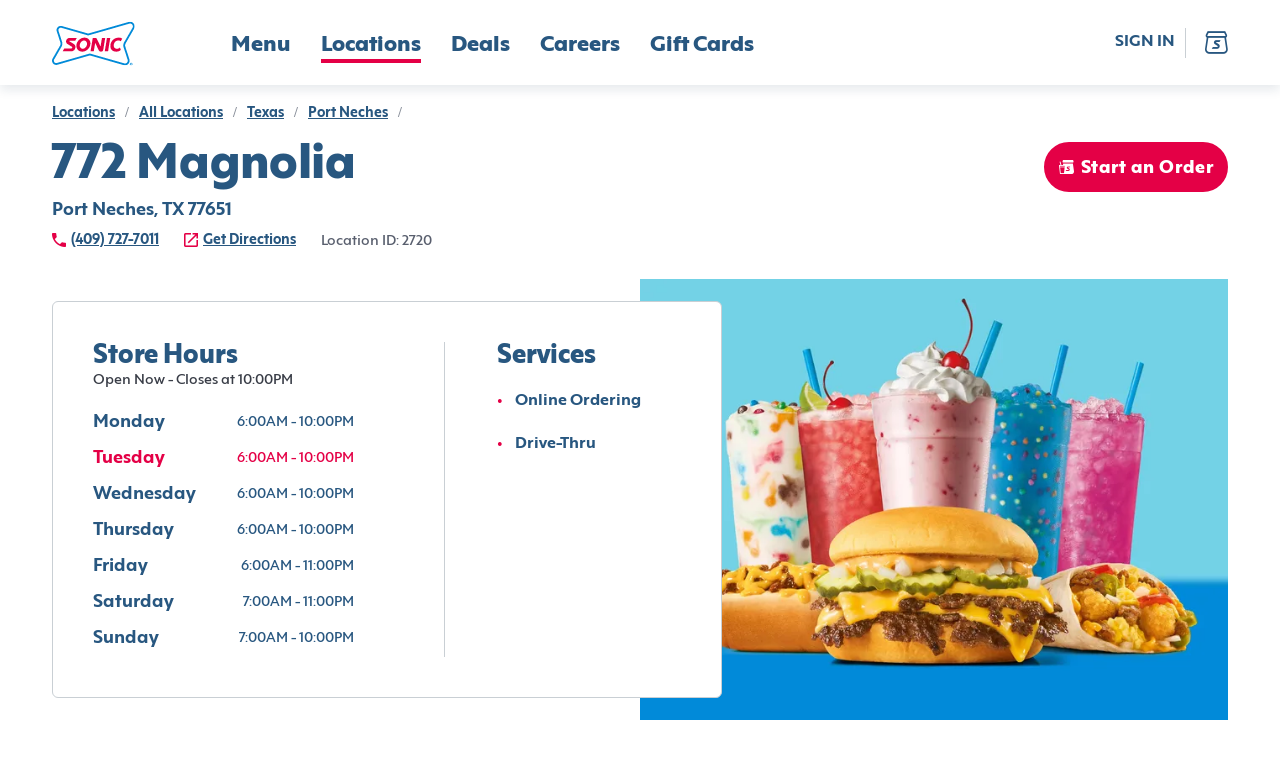

--- FILE ---
content_type: text/html; charset=utf-8
request_url: https://www.sonicdrivein.com/locations/us/tx/port-neches/772-magnolia/store-2720/
body_size: 26622
content:
<!DOCTYPE html><html lang="en"><head><meta charSet="utf-8"/><meta name="viewport" content="minimum-scale=1, initial-scale=1, width=device-width"/><link rel="preconnect" href="https://images.ctfassets.net"/><link rel="preconnect" href="https://api-idp.sonicdrivein.com"/><link rel="icon" type="image/png" href="/brands/sdi/favicon-16x16.png" sizes="16x16"/><link rel="icon" type="image/png" href="/brands/sdi/favicon-32x32.png" sizes="32x32"/><link rel="icon" type="image/png" href="/brands/sdi/favicon-48x48.png" sizes="48x48"/><link rel="apple-touch-icon" href="/brands/sdi/apple-touch-icon.png" sizes="180x180"/><link rel="mask-icon" href="/brands/sdi/logo.svg"/><link rel="manifest" href="/brands/sdi/site.webmanifest"/><link rel="preload" href="/brands/inspire/heart.gif" as="image"/><style>.async-hide { opacity: 0 !important }</style><title>Location Details | Sonic</title><meta name="description" content="coming soon"/><link rel="canonical"/><meta name="next-head-count" content="15"/><style data-href="/legacy/inspire-icons.css">@font-face {
    font-family: 'inspire-icons';
    src: url('/legacy/fonts/inspire-icons.ttf?btvdl6') format('truetype'),
        url('/legacy/fonts/inspire-icons.woff?btvdl6') format('woff'),
        url('/legacy/fonts/inspire-icons.svg?btvdl6#inspire-icons') format('svg');
    font-weight: normal;
    font-style: normal;
    font-display: block;
}

.inspire-icon {
    /* use !important to prevent issues with browser extensions that change fonts */
    font-family: 'inspire-icons' !important;
    speak: never;
    font-style: normal;
    font-weight: normal;
    font-variant: normal;
    text-transform: none;
    line-height: 1;

    /* Better Font Rendering =========== */
    -webkit-font-smoothing: antialiased;
    -moz-osx-font-smoothing: grayscale;
}

.Invisible::before {
    content: '\e933';
}

.Visible::before {
    content: '\e934';
}

.Logo::before {
    content: '\e932';
}

.For-Desktop-Subhead2::before {
    content: '\e91b';
}

.Fish::before {
    content: '\e91c';
}

.Bell::before {
    content: '\e91d';
}

.BetterForYou::before {
    content: '\e91e';
}

.Deals::before {
    content: '\e91f';
}

.DeliveryAvailable .path1::before {
    content: '\e920';
    color: rgb(255, 255, 255);
}

.DeliveryAvailable .path2::before {
    content: '\e921';
    margin-left: -1.095703125em;
    color: rgb(42, 34, 28);
}

.DeliveryAvailable .path3::before {
    content: '\e922';
    margin-left: -1.095703125em;
    color: rgb(215, 25, 32);
}

.DeliveryUnavailable .path1::before {
    content: '\e923';
    color: rgb(255, 255, 255);
}

.DeliveryUnavailable .path2::before {
    content: '\e924';
    margin-left: -1em;
    color: rgb(215, 25, 32);
}

.EmailSignUp::before {
    content: '\e925';
}

.LimitedTime::before {
    content: '\e926';
}

.Meat::before {
    content: '\e927';
}

.Milkshake::before {
    content: '\e928';
}

.NoMeats .path1::before {
    content: '\e929';
    color: rgb(215, 25, 32);
}

.NoMeats .path2::before {
    content: '\e92a';
    margin-left: -1em;
    color: rgb(42, 34, 28);
}

.Party::before {
    content: '\e92b';
}

.Recipe::before {
    content: '\e92c';
}

.Sandwich::before {
    content: '\e92d';
}

.Spice::before {
    content: '\e92e';
}

.StarPercent::before {
    content: '\e92f';
}

.Truck::before {
    content: '\e930';
}

.Error::before {
    content: '\e931';
}

.Chicken::before {
    content: '\e918';
}

.Cow::before {
    content: '\e919';
}

.Pig::before {
    content: '\e91a';
}

.Ban::before {
    content: '\e900';
}

.Delivery::before {
    content: '\e901';
}

.Stopwatch::before {
    content: '\e902';
}

.Bag::before {
    content: '\e903';
}

.Hamburger::before {
    content: '\e904';
}

.MapPin::before {
    content: '\e905';
}

.OrderHistory::before {
    content: '\e906';
}

.Down::before {
    content: '\e907';
}

.Left::before {
    content: '\e908';
}

.Right::before {
    content: '\e909';
}

.Up::before {
    content: '\e90a';
}

.Add::before {
    content: '\e90b';
}

.Calendar::before {
    content: '\e90c';
}

.Check::before {
    content: '\e90d';
}

.Close::before {
    content: '\e90e';
}

.Directions::before {
    content: '\e90f';
}

.Edit::before {
    content: '\e910';
}

.Filter::before {
    content: '\e911';
}

.NewWindow::before {
    content: '\e912';
}

.Paper::before {
    content: '\e913';
}

.PaperFilled::before {
    content: '\e914';
}

.Phone::before {
    content: '\e915';
}

.Search::before {
    content: '\e916';
}

.Subtract::before {
    content: '\e917';
}

.Action::before {
    content: '\e9bb';
}
</style><style data-href="/brands/sdi/theme.css">
body {
  --col--dark: #285780;
  --col--light: #FFFFFF;
  --col--gray6: #595F6E;
  --col--gray5: #898F9A;
  --col--gray4: #C9CFD4;
  --col--gray3: #D8DFE2;
  --col--gray2: #E9EFF1;
  --col--gray1: #F2F8FA;
  --col--primary1: #E40046;
  --col--primary1variant: #B20037;
  --col--primary2: #285780;
  --col--primary2variant: #18344D;
  --col--secondary1: #E40046;
  --col--secondary2: #328500;
  --col--secondary3: #74D2E7;
  --col--secondary4: #137AC9;
  --col--secondary5: #FEDD00;
  --col--secondary6: #E40046;
  --col--utilitySuccess: #328500;
  --col--utilityError: #C31B24;
  --col--utilityFavorite: #D31510;
  --col--gray7: #676C7A;
  --col--gray8: #393D47;
  --col--warningbrandicon: #285780;
}
</style><style data-href="/brands/sdi/brand-icons.css">/* stylelint-disable number-max-precision, scale-unlimited/declaration-strict-value */
@font-face {
    font-family: 'brand-icons';
    src: url('/brands/sdi/fonts/brand-icons.eot?83z8b1');
    src: url('/brands/sdi/fonts/brand-icons.eot?83z8b1#iefix') format('embedded-opentype'),
        url('/brands/sdi/fonts/brand-icons.ttf?83z8b1') format('truetype'),
        url('/brands/sdi/fonts/brand-icons.woff?83z8b1') format('woff'),
        url('/brands/sdi/fonts/brand-icons.svg?83z8b1#brand-icons') format('svg');
    font-weight: normal;
    font-style: normal;
    font-display: block;
}

.brand-icon {
    /* use !important to prevent issues with browser extensions that change fonts */
    font-family: 'brand-icons' !important;
    speak: never;
    font-style: normal;
    font-weight: normal;
    font-variant: normal;
    text-transform: none;
    line-height: 1;

    /* Better Font Rendering =========== */
    -webkit-font-smoothing: antialiased;
    -moz-osx-font-smoothing: grayscale;
}

.brand-icon.action-location-outlined::before {
    content: '\e989';
}

.brand-icon.info-ban::before {
    content: '\e98a';
}

.brand-icon.profile-edit::before {
    content: '\e95c';
}

.brand-icon.location-pickup .path1::before {
    content: '\e981';
    color: rgb(228, 0, 70);
}

.brand-icon.location-pickup .path2::before {
    content: '\e982';
    margin-left: -0.7685546875em;
    color: rgb(255, 255, 255);
}

.brand-icon.location-delivery .path1::before {
    content: '\e986';
    color: rgb(228, 0, 70);
}

.brand-icon.location-delivery .path2::before {
    content: '\e987';
    margin-left: -0.77734375em;
    color: rgb(255, 255, 255);
}

.brand-icon.navigation-map-pin::before {
    content: '\e98b';
}

.brand-icon.logo .path1::before {
    content: '\e988';
    color: rgb(255, 255, 255);
}

.brand-icon.logo .path2::before {
    content: '\e9a4';
    margin-left: -1em;
    color: rgb(0, 138, 216);
}

.brand-icon.logo .path3::before {
    content: '\e9ad';
    margin-left: -1em;
    color: rgb(228, 0, 70);
}

.brand-icon.logo .path4::before {
    content: '\e9ae';
    margin-left: -1em;
    color: rgb(228, 0, 70);
}

.brand-icon.logo .path5::before {
    content: '\e9af';
    margin-left: -1em;
    color: rgb(228, 0, 70);
}

.brand-icon.logo .path6::before {
    content: '\e9b0';
    margin-left: -1em;
    color: rgb(228, 0, 70);
}

.brand-icon.logo .path7::before {
    content: '\e9b1';
    margin-left: -1em;
    color: rgb(228, 0, 70);
}

.brand-icon.logo .path8::before {
    content: '\e9b2';
    margin-left: -1em;
    color: rgb(0, 138, 216);
}

.brand-icon.direction-down::before {
    content: '\e900';
}

.brand-icon.direction-left::before {
    content: '\e901';
}

.brand-icon.direction-right::before {
    content: '\e902';
}

.brand-icon.direction-up::before {
    content: '\e903';
}

.brand-icon.navigation-bag::before {
    content: '\e904';
}

.brand-icon.brand-breakfast-burrito .path1::before {
    content: '\e905';
    color: rgb(111, 208, 231);
}

.brand-icon.brand-breakfast-burrito .path2::before {
    content: '\e906';
    margin-left: -0.5419921875em;
    color: rgb(255, 221, 0);
}

.brand-icon.brand-breakfast-burrito .path3::before {
    content: '\e907';
    margin-left: -0.5419921875em;
    color: rgb(255, 221, 0);
}

.brand-icon.brand-breakfast-burrito .path4::before {
    content: '\e908';
    margin-left: -0.5419921875em;
    color: rgb(255, 221, 0);
}

.brand-icon.brand-breakfast-burrito .path5::before {
    content: '\e909';
    margin-left: -0.5419921875em;
    color: rgb(255, 221, 0);
}

.brand-icon.brand-breakfast-burrito .path6::before {
    content: '\e90a';
    margin-left: -0.5419921875em;
    color: rgb(255, 221, 0);
}

.brand-icon.brand-breakfast-burrito .path7::before {
    content: '\e90b';
    margin-left: -0.5419921875em;
    color: rgb(255, 221, 0);
}

.brand-icon.brand-cherry .path1::before {
    content: '\e90c';
    color: rgb(235, 0, 69);
}

.brand-icon.brand-cherry .path2::before {
    content: '\e90d';
    margin-left: -0.7919921875em;
    color: rgb(0, 137, 216);
}

.brand-icon.brand-cherry .path3::before {
    content: '\e90e';
    margin-left: -0.7919921875em;
    color: rgb(235, 0, 69);
}

.brand-icon.brand-cherry .path4::before {
    content: '\e90f';
    margin-left: -0.7919921875em;
    color: rgb(235, 0, 69);
}

.brand-icon.brand-corndog .path1::before {
    content: '\e910';
    color: rgb(235, 0, 69);
}

.brand-icon.brand-corndog .path2::before {
    content: '\e911';
    margin-left: -0.5em;
    color: rgb(0, 137, 216);
}

.brand-icon.brand-corndog .path3::before {
    content: '\e912';
    margin-left: -0.5em;
    color: rgb(235, 0, 69);
}

.brand-icon.brand-general-fave .path1::before {
    content: '\e913';
    color: rgb(40, 87, 128);
}

.brand-icon.brand-general-fave .path2::before {
    content: '\e914';
    margin-left: -1em;
    color: rgb(255, 255, 255);
}

.brand-icon.navigation-hamburger::before {
    content: '\e95f';
}

.brand-icon.brand-happy-hour .path1::before {
    content: '\e960';
    color: rgb(228, 0, 70);
}

.brand-icon.brand-happy-hour .path2::before {
    content: '\e961';
    margin-left: -1em;
    color: rgb(19, 122, 201);
}

.brand-icon.brand-hot-dog .path1::before {
    content: '\e962';
    color: rgb(0, 137, 216);
}

.brand-icon.brand-hot-dog .path2::before {
    content: '\e963';
    margin-left: -0.6669921875em;
    color: rgb(0, 137, 216);
}

.brand-icon.brand-hot-dog .path3::before {
    content: '\e964';
    margin-left: -0.6669921875em;
    color: rgb(235, 0, 69);
}

.brand-icon.brand-hot-dog .path4::before {
    content: '\e965';
    margin-left: -0.6669921875em;
    color: rgb(235, 0, 69);
}

.brand-icon.brand-lemon .path1::before {
    content: '\e966';
    color: rgb(111, 208, 231);
}

.brand-icon.brand-lemon .path2::before {
    content: '\e967';
    margin-left: -0.7919921875em;
    color: rgb(235, 0, 69);
}

.brand-icon.brand-lemon .path3::before {
    content: '\e968';
    margin-left: -0.7919921875em;
    color: rgb(235, 0, 69);
}

.brand-icon.brand-lemon .path4::before {
    content: '\e969';
    margin-left: -0.7919921875em;
    color: rgb(235, 0, 69);
}

.brand-icon.brand-lemon .path5::before {
    content: '\e96a';
    margin-left: -0.7919921875em;
    color: rgb(235, 0, 69);
}

.brand-icon.nav-location .path1::before {
    content: '\e96b';
    color: rgb(40, 87, 128);
}

.brand-icon.nav-location .path2::before {
    content: '\e96c';
    margin-left: -1em;
    color: rgb(255, 255, 255);
}

.brand-icon.nav-location .path3::before {
    content: '\e96d';
    margin-left: -1em;
    color: rgb(40, 87, 128);
}

.brand-icon.brand-new-burger .path1::before {
    content: '\e96e';
    color: rgb(19, 122, 201);
}

.brand-icon.brand-new-burger .path2::before {
    content: '\e96f';
    margin-left: -1em;
    color: rgb(228, 0, 70);
}

.brand-icon.brand-new-burger .path3::before {
    content: '\e970';
    margin-left: -1em;
    color: rgb(19, 122, 201);
}

.brand-icon.brand-new-burger .path4::before {
    content: '\e971';
    margin-left: -1em;
    color: rgb(228, 0, 70);
}

.brand-icon.brand-new-burger .path5::before {
    content: '\e972';
    margin-left: -1em;
    color: rgb(19, 122, 201);
}

.brand-icon.brand-new-burger .path6::before {
    content: '\e973';
    margin-left: -1em;
    color: rgb(19, 122, 201);
}

.brand-icon.brand-new-burger .path7::before {
    content: '\e974';
    margin-left: -1em;
    color: rgb(19, 122, 201);
}

.brand-icon.brand-new-burger .path8::before {
    content: '\e975';
    margin-left: -1em;
    color: rgb(19, 122, 201);
}

.brand-icon.brand-new-burger .path9::before {
    content: '\e976';
    margin-left: -1em;
    color: rgb(19, 122, 201);
}

.brand-icon.navigation-order-history::before {
    content: '\e977';
}

.brand-icon.navigation-user::before {
    content: '\e978';
}

.brand-icon.brand-promotion-no-bg::before {
    content: '\e979';
    color: #e40046;
}

.brand-icon.navigation-reorder::before {
    content: '\e915';
}

.brand-icon.brand-reward-no-text-on-red .path1::before {
    content: '\e916';
    color: rgb(228, 0, 70);
}

.brand-icon.brand-reward-no-text-on-red .path2::before {
    content: '\e917';
    margin-left: -1em;
    color: rgb(255, 255, 255);
}

.brand-icon.brand-reward-no-text-on-red .path3::before {
    content: '\e918';
    margin-left: -1em;
    color: rgb(255, 255, 255);
}

.brand-icon.brand-reward-no-text .path1::before {
    content: '\e919';
    color: rgb(111, 208, 231);
}

.brand-icon.brand-reward-no-text .path2::before {
    content: '\e91a';
    margin-left: -1em;
    color: rgb(235, 0, 69);
}

.brand-icon.brand-shake .path1::before {
    content: '\e91b';
    color: rgb(235, 0, 69);
}

.brand-icon.brand-shake .path2::before {
    content: '\e91c';
    margin-left: -0.5419921875em;
    color: rgb(0, 137, 216);
}

.brand-icon.brand-shake .path3::before {
    content: '\e91d';
    margin-left: -0.5419921875em;
    color: rgb(0, 137, 216);
}

.brand-icon.brand-shake .path4::before {
    content: '\e91e';
    margin-left: -0.5419921875em;
    color: rgb(0, 137, 216);
}

.brand-icon.brand-shake .path5::before {
    content: '\e91f';
    margin-left: -0.5419921875em;
    color: rgb(0, 137, 216);
}

.brand-icon.brand-shake .path6::before {
    content: '\e920';
    margin-left: -0.5419921875em;
    color: rgb(0, 137, 216);
}

.brand-icon.brand-shake .path7::before {
    content: '\e921';
    margin-left: -0.5419921875em;
    color: rgb(0, 137, 216);
}

.brand-icon.brand-soft-drink .path1::before {
    content: '\e922';
    color: rgb(235, 0, 69);
}

.brand-icon.brand-soft-drink .path2::before {
    content: '\e923';
    margin-left: -0.5830078125em;
    color: rgb(0, 137, 216);
}

.brand-icon.brand-soft-drink .path3::before {
    content: '\e924';
    margin-left: -0.5830078125em;
    color: rgb(235, 0, 69);
}

.brand-icon.brand-reward .path1::before {
    content: '\e925';
    color: rgb(255, 255, 255);
}

.brand-icon.brand-reward .path2::before {
    content: '\e926';
    margin-left: -1em;
    color: rgb(116, 210, 231);
}

.brand-icon.brand-reward .path3::before {
    content: '\e927';
    margin-left: -1em;
    color: rgb(228, 0, 70);
}

.brand-icon.brand-reward .path4::before {
    content: '\e928';
    margin-left: -1em;
    color: rgb(228, 0, 70);
}

.brand-icon.brand-reward .path5::before {
    content: '\e929';
    margin-left: -1em;
    color: rgb(228, 0, 70);
}

.brand-icon.brand-reward .path6::before {
    content: '\e92a';
    margin-left: -1em;
    color: rgb(228, 0, 70);
}

.brand-icon.brand-reward .path7::before {
    content: '\e92b';
    margin-left: -1em;
    color: rgb(228, 0, 70);
}

.brand-icon.brand-reward .path8::before {
    content: '\e92c';
    margin-left: -1em;
    color: rgb(228, 0, 70);
}

.brand-icon.brand-reward .path9::before {
    content: '\e92d';
    margin-left: -1em;
    color: rgb(228, 0, 70);
}

.brand-icon.brand-reward .path10::before {
    content: '\e92e';
    margin-left: -1em;
    color: rgb(228, 0, 70);
}

.brand-icon.brand-reward .path11::before {
    content: '\e92f';
    margin-left: -1em;
    color: rgb(228, 0, 70);
}

.brand-icon.brand-reward .path12::before {
    content: '\e930';
    margin-left: -1em;
    color: rgb(228, 0, 70);
}

.brand-icon.brand-reward .path13::before {
    content: '\e931';
    margin-left: -1em;
    color: rgb(228, 0, 70);
}

.brand-icon.brand-reward .path14::before {
    content: '\e932';
    margin-left: -1em;
    color: rgb(228, 0, 70);
}

.brand-icon.brand-stall-number .path1::before {
    content: '\e933';
    color: rgb(228, 0, 70);
}

.brand-icon.brand-stall-number .path2::before {
    content: '\e934';
    margin-left: -1em;
    color: rgb(228, 0, 70);
}

.brand-icon.brand-stall-number .path3::before {
    content: '\e935';
    margin-left: -1em;
    color: rgb(0, 138, 216);
}

.brand-icon.brand-stall-number .path4::before {
    content: '\e936';
    margin-left: -1em;
    color: rgb(228, 0, 70);
}

.brand-icon.brand-stall-number .path5::before {
    content: '\e937';
    margin-left: -1em;
    color: rgb(228, 0, 70);
}

.brand-icon.brand-stall-number .path6::before {
    content: '\e938';
    margin-left: -1em;
    color: rgb(228, 0, 70);
}

.brand-icon.brand-star::before {
    content: '\e939';
}

.brand-icon.brand-teacher .path1::before {
    content: '\e93a';
    color: rgb(228, 0, 70);
}

.brand-icon.brand-teacher .path2::before {
    content: '\e93b';
    margin-left: -1em;
    color: rgb(228, 0, 70);
}

.brand-icon.brand-teacher .path3::before {
    content: '\e93c';
    margin-left: -1em;
    color: rgb(19, 122, 201);
}

.brand-icon.brand-teacher .path4::before {
    content: '\e93d';
    margin-left: -1em;
    color: rgb(19, 122, 201);
}

.brand-icon.brand-teacher .path5::before {
    content: '\e93e';
    margin-left: -1em;
    color: rgb(19, 122, 201);
}

.brand-icon.brand-teacher .path6::before {
    content: '\e93f';
    margin-left: -1em;
    color: rgb(228, 0, 70);
}

.brand-icon.brand-tot .path1::before {
    content: '\e97a';
    color: rgb(235, 0, 69);
}

.brand-icon.brand-tot .path2::before {
    content: '\e97b';
    margin-left: -0.625em;
    color: rgb(19, 122, 201);
}

.brand-icon.brand-tot .path3::before {
    content: '\e97c';
    margin-left: -0.625em;
    color: rgb(19, 122, 201);
}

.brand-icon.brand-tot .path4::before {
    content: '\e97d';
    margin-left: -0.625em;
    color: rgb(19, 122, 201);
}

.brand-icon.brand-tot .path5::before {
    content: '\e97e';
    margin-left: -0.625em;
    color: rgb(235, 0, 69);
}

.brand-icon.brand-tot .path6::before {
    content: '\e97f';
    margin-left: -0.625em;
    color: rgb(235, 0, 69);
}

.brand-icon.brand-tot .path7::before {
    content: '\e980';
    margin-left: -0.625em;
    color: rgb(235, 0, 69);
}

.brand-icon.profile-edit-flashlight::before {
    content: '\e983';
}

.brand-icon.profile-edit-image::before {
    content: '\e984';
}

.brand-icon.profile-edit-photo::before {
    content: '\e985';
}

.brand-icon.action-add::before {
    content: '\e940';
}

.brand-icon.action-calendar::before {
    content: '\e941';
}

.brand-icon.action-chat .path1::before {
    content: '\e942';
    color: rgb(40, 87, 128);
}

.brand-icon.action-chat .path2::before {
    content: '\e943';
    margin-left: -1em;
    color: rgb(255, 255, 255);
}

.brand-icon.action-check::before {
    content: '\e944';
}

.brand-icon.action-close-circle .path1::before {
    content: '\e945';
    color: rgb(40, 87, 128);
}

.brand-icon.action-close-circle .path2::before {
    content: '\e946';
    margin-left: -1em;
    color: rgb(255, 255, 255);
}

.brand-icon.action-close::before {
    content: '\e947';
}

.brand-icon.info-card::before {
    content: '\e948';
}

.brand-icon.order-delivery::before {
    content: '\e949';
}

.brand-icon.action-directions::before {
    content: '\e94a';
}

.brand-icon.action-edit::before {
    content: '\e98d';
}

.brand-icon.allergen-egg::before {
    content: '\e98e';
}

.brand-icon.info-mail::before {
    content: '\e98f';
}

.brand-icon.info-error::before {
    content: '\e9b6';
}

.brand-icon.action-favorite-filled::before {
    content: '\e991';
}

.brand-icon.action-favorite::before {
    content: '\e992';
}

.brand-icon.action-filter::before {
    content: '\e993';
}

.brand-icon.order-find-a-location .path1::before {
    content: '\e994';
    color: rgb(228, 0, 70);
}

.brand-icon.order-find-a-location .path2::before {
    content: '\e995';
    margin-left: -1em;
    color: rgb(110, 209, 233);
}

.brand-icon.order-find-a-location .path3::before {
    content: '\e996';
    margin-left: -1em;
    color: rgb(110, 209, 233);
}

.brand-icon.order-find-a-location .path4::before {
    content: '\e997';
    margin-left: -1em;
    color: rgb(0, 138, 216);
}

.brand-icon.allergen-fish::before {
    content: '\e998';
}

.brand-icon.info-gift-card::before {
    content: '\e94b';
}

.brand-icon.allergen-gluten::before {
    content: '\e94c';
}

.brand-icon.order-group-order .path1::before {
    content: '\e94d';
    color: rgb(40, 87, 128);
}

.brand-icon.order-group-order .path2::before {
    content: '\e94e';
    margin-left: -1em;
    color: rgb(255, 255, 255);
}

.brand-icon.order-group-order .path3::before {
    content: '\e94f';
    margin-left: -1em;
    color: rgb(40, 87, 128);
}

.brand-icon.info-help::before {
    content: '\e950';
}

.brand-icon.info-lock::before {
    content: '\e952';
}

.brand-icon.allergen-milk::before {
    content: '\e953';
}

.brand-icon.action-open-in-new::before {
    content: '\e954';
}

.brand-icon.info-next::before {
    content: '\e955';
}

.brand-icon.order-on-the-road .path1::before {
    content: '\e999';
    color: rgb(228, 0, 70);
}

.brand-icon.order-on-the-road .path2::before {
    content: '\e99a';
    margin-left: -1em;
    color: rgb(0, 138, 216);
}

.brand-icon.order-status-ready .path1::before {
    content: '\e99b';
    color: rgb(19, 122, 201);
}

.brand-icon.order-status-ready .path2::before {
    content: '\e99c';
    margin-left: -1em;
    color: rgb(228, 0, 70);
}

.brand-icon.order-status-ready .path3::before {
    content: '\e99d';
    margin-left: -1em;
    color: rgb(228, 0, 70);
}

.brand-icon.order-status-ready .path4::before {
    content: '\e99e';
    margin-left: -1em;
    color: rgb(228, 0, 70);
}

.brand-icon.order-status-ready .path5::before {
    content: '\e99f';
    margin-left: -1em;
    color: rgb(228, 0, 70);
}

.brand-icon.order-status-ready .path6::before {
    content: '\e9a0';
    margin-left: -1em;
    color: rgb(228, 0, 70);
}

.brand-icon.order-status-ready .path7::before {
    content: '\e9a1';
    margin-left: -1em;
    color: rgb(228, 0, 70);
}

.brand-icon.order-status-ready .path8::before {
    content: '\e9a2';
    margin-left: -1em;
    color: rgb(228, 0, 70);
}

.brand-icon.order-status-ready .path9::before {
    content: '\e9a3';
    margin-left: -1em;
    color: rgb(228, 0, 70);
}

.brand-icon.action-location-filled::before {
    content: '\e9a5';
}

.brand-icon.allergen-peanuts::before {
    content: '\e9a6';
}

.brand-icon.action-phone::before {
    content: '\e9a7';
}

.brand-icon.order-pickup::before {
    content: '\e9a8';
}

.brand-icon.action-print::before {
    content: '\e9a9';
}

.brand-icon.order-ready-to-drive .path1::before {
    content: '\e9aa';
    color: rgb(228, 0, 70);
}

.brand-icon.order-ready-to-drive .path2::before {
    content: '\e9ab';
    margin-left: -1em;
    color: rgb(19, 122, 201);
}

.brand-icon.order-ready-to-drive .path3::before {
    content: '\e9ac';
    margin-left: -1em;
    color: rgb(19, 122, 201);
}

.brand-icon.action-delete::before {
    content: '\e956';
}

.brand-icon.action-search::before {
    content: '\e957';
}

.brand-icon.allergen-shealfish::before {
    content: '\e958';
}

.brand-icon.allergen-soy::before {
    content: '\e959';
}

.brand-icon.action-subtract::before {
    content: '\e95a';
}

.brand-icon.allergen-tree-nuts::before {
    content: '\e95b';
}

.brand-icon.info-invisible::before {
    content: '\e95d';
}

.brand-icon.info-visible::before {
    content: '\e951';
}

.brand-icon.allergen-wheat::before {
    content: '\e95e';
}

.brand-icon.size-drink .path1::before {
    content: '\e98c';
    color: rgb(115, 115, 115);
}

.brand-icon.size-drink .path2::before {
    content: '\e9b3';
    margin-left: -0.5673828125em;
    color: rgb(237, 49, 81);
}

.brand-icon.size-drink .path3::before {
    content: '\e9b4';
    margin-left: -0.5673828125em;
    color: rgb(255, 255, 255);
}

.brand-icon.size-drink .path4::before {
    content: '\e9b5';
    margin-left: -0.5673828125em;
    color: rgb(40, 87, 128);
}

.brand-icon.twitter::before {
    content: '\e9b8';
}

.brand-icon.share-icon::before {
    content: '\e9b7';
}

.brand-icon.link-icon::before {
    content: '\e9ba';
}

.brand-icon.facebook::before {
    content: '\e9b9';
}

.brand-icon.noun-clock::before {
    content: '\e9c0';
}

.brand-icon.Action::before {
    content: '\e9bb';
}
</style><style data-href="/brands/sdi/brand-images.css">.auth0-login-background {
    background-image: url('./background-img-auth0.png');
}

.account-login-background {
    background-image: url('/brands/sdi/background-img-auth0.png');
}
</style><style data-href="/brands/sdi/fonts.css">@font-face {
    font-family: 'Mark Pro';
    src: url('/brands/sdi/fonts/MarkPro.ttf') format('truetype');
    font-weight: 400;
    font-style: normal;
}

@font-face {
    font-family: 'Carhop Sans Extra Bold';
    src: url('/brands/sdi/fonts/carhopsans-extrabold-web.eot');
    src: url('/brands/sdi/fonts/carhopsans-extrabold-web.eot?#iefix') format('embedded-opentype'),
        url('/brands/sdi/fonts/carhopsans-extrabold-web.woff2') format('woff2'),
        url('/brands/sdi/fonts/carhopsans-extrabold-web.woff') format('woff'),
        url('/brands/sdi/fonts/carhopsans-extrabold-web.ttf') format('truetype'),
        url('/brands/sdi/fonts/carhopsans-extrabold-web.svg#carhop_sansregular') format('svg');
    font-weight: 787;
    font-style: normal;
}

@font-face {
    font-family: 'Carhop Sans Bold';
    src: url('/brands/sdi/fonts/carhopsans-bold-web.eot');
    src: url('/brands/sdi/fonts/carhopsans-bold-web.eot?#iefix') format('embedded-opentype'),
        url('/brands/sdi/fonts/carhopsans-bold-web.woff2') format('woff2'),
        url('/brands/sdi/fonts/carhopsans-bold-web.woff') format('woff'),
        url('/brands/sdi/fonts/carhopsans-bold-web.ttf') format('truetype'),
        url('/brands/sdi/fonts/carhopsans-bold-web.svg#carhop_sansregular') format('svg');
    font-weight: 657;
    font-style: normal;
}

@font-face {
    font-family: 'Carhop Sans Bold Italic';
    src: url('/brands/sdi/fonts/carhopsans-bolditalic-web.eot');
    src: url('/brands/sdi/fonts/carhopsans-bolditalic-web.eot?#iefix') format('embedded-opentype'),
        url('/brands/sdi/fonts/carhopsans-bolditalic-web.woff2') format('woff2'),
        url('/brands/sdi/fonts/carhopsans-bolditalic-web.woff') format('woff'),
        url('/brands/sdi/fonts/carhopsans-bolditalic-web.ttf') format('truetype'),
        url('/brands/sdi/fonts/carhopsans-bolditalic-web.svg#carhop_sansregular') format('svg');
    font-weight: 657;
    font-style: italic;
}

@font-face {
    font-family: 'Carhop Sans Medium';
    src: url('/brands/sdi/fonts/carhopsans-medium-web.eot');
    src: url('/brands/sdi/fonts/carhopsans-medium-web.eot?#iefix') format('embedded-opentype'),
        url('/brands/sdi/fonts/carhopsans-medium-web.woff2') format('woff2'),
        url('/brands/sdi/fonts/carhopsans-medium-web.woff') format('woff'),
        url('/brands/sdi/fonts/carhopsans-medium-web.ttf') format('truetype'),
        url('/brands/sdi/fonts/carhopsans-medium-web.svg#carhop_sansregular') format('svg');
    font-weight: 485;
    font-style: normal;
}

@font-face {
    font-family: 'Carhop Sans Regular';
    src: url('/brands/sdi/fonts/carhopsans-regular-web.eot');
    src: url('/brands/sdi/fonts/carhopsans-regular-web.eot?#iefix') format('embedded-opentype'),
        url('/brands/sdi/fonts/carhopsans-regular-web.woff2') format('woff2'),
        url('/brands/sdi/fonts/carhopsans-regular-web.woff') format('woff'),
        url('/brands/sdi/fonts/carhopsans-regular-web.ttf') format('truetype'),
        url('/brands/sdi/fonts/carhopsans-regular-web.svg#carhop_sansregular') format('svg');
    font-weight: 400;
    font-style: normal;
}

:root {
    --ff--replacement-font: Arial, sans-serif;
    --ff--header: Carhop Sans Extra Bold, var(--ff--replacement-font);
    --ff--header-small: var(--ff--header);
    --ff--subheader: Carhop Sans Bold, var(--ff--replacement-font);
    --ff--stylized: Carhop Sans Bold Italic, var(--ff--replacement-font);
    --ff--subheader-small: var(--ff--subheader);
    --ff--pharagraph: Carhop Sans Medium, var(--ff--replacement-font);
    --ff--pharagraph-strong: Carhop Sans Bold, var(--ff--replacement-font);
    --ff--button: Carhop Sans Extra Bold, var(--ff--replacement-font);
    --ff--link: Carhop Sans Bold, var(--ff--replacement-font);
    --ff--title: Carhop Sans Bold, var(--ff--replacement-font);
    --ff--form: Carhop Sans Regular, var(--ff--replacement-font);
}
</style><style data-href="/brands/sdi/typography.css">/* ---------- headers ---------- */

/* desktop headers */
.t-header-hero {
    font-family: var(--ff--header);
    font-size: 70px;
    line-height: 70px;
    font-weight: 787;
    color: var(--col--dark);
    letter-spacing: 0.02em;
    text-transform: uppercase;
}

.t-header-h1 {
    font-family: var(--ff--header);
    font-size: 48px;
    line-height: 48px;
    font-weight: 787;
    color: var(--col--dark);
}

.t-header-h2 {
    font-family: var(--ff--header);
    font-size: 38px;
    line-height: 38px;
    font-weight: 787;
    color: var(--col--dark);
}

.t-header-h3 {
    font-family: var(--ff--header);
    font-size: 26px;
    line-height: 26px;
    font-weight: 787;
    color: var(--col--dark);
}

.t-header-card-title {
    font-family: var(--ff--header);
    font-size: 26px;
    line-height: 30px;
    font-weight: 787;
    color: var(--col--dark);
}

.t-product-title {
    font-family: var(--ff--title);
    font-size: 18px;
    line-height: 18px;
    font-weight: 657;
    color: var(--col--dark);
    text-transform: capitalize;
}

.t-product-title-small {
    font-family: var(--ff--title);
    font-size: 16px;
    line-height: 16px;
    font-weight: 657;
    color: var(--col--dark);
    text-transform: capitalize;
}

.t-header-title,
.t-header-title-small {
    font-family: var(--ff--title);
    line-height: var(--title-line-height);
    letter-spacing: 0.01em;
    height: var(--title-height);
    text-transform: var(--title-text-transform);
}

.t-header-title-small {
    font-size: 22px;
    color: var(--col--primary1);
}

/* mobile headers */
@media screen and (max-width: 959px) {
    .t-header-hero {
        font-family: var(--ff--header);
        font-size: 36px;
        line-height: 36px;
        font-weight: 787;
        color: var(--col--dark);
        letter-spacing: 0.02em;
        text-transform: uppercase;
    }

    .t-header-h1 {
        font-family: var(--ff--header);
        font-size: 32px;
        line-height: 32px;
        font-weight: 787;
        color: var(--col--dark);
    }

    .t-header-h2 {
        font-family: var(--ff--header);
        font-size: 28px;
        line-height: 28px;
        font-weight: 787;
        color: var(--col--dark);
    }

    .t-header-h3 {
        font-family: var(--ff--header);
        font-size: 20px;
        line-height: 20px;
        font-weight: 787;
        color: var(--col--dark);
    }

    .t-header-card-title {
        font-family: var(--ff--header);
        font-size: 20px;
        line-height: 24px;
        font-weight: 787;
        color: var(--col--dark);
    }

    .t-product-title {
        font-family: var(--ff--title);
        font-size: 16px;
        line-height: 16px;
        font-weight: 657;
        color: var(--col--dark);
        text-transform: capitalize;
    }

    .t-product-title-small {
        font-family: var(--ff--title);
        font-size: 12px;
        line-height: 12px;
        font-weight: 657;
        color: var(--col--dark);
        text-transform: capitalize;
    }
}

/* ---------- subheaders ---------- */

/* desktop subheaders */
.t-subheader-hero {
    font-family: var(--ff--subheader);
    font-size: 56px;
    line-height: 56px;
    font-weight: 657;
    color: var(--col--dark);
}

.t-subheader-hero.t-stylized {
    font-family: var(--ff--stylized);
    font-size: 48px;
    line-height: 48px;
    font-weight: 657;
    font-style: italic;
    color: var(--col--dark);
}

.t-subheader {
    font-family: var(--ff--subheader);
    font-size: 26px;
    line-height: 28px;
    font-weight: 657;
    color: var(--col--dark);
}

.t-subheader.t-stylized {
    font-family: var(--ff--stylized);
    font-size: 24px;
    line-height: 26px;
    font-weight: 657;
    font-style: italic;
    color: var(--col--dark);
}

.t-subheader-small {
    font-family: var(--ff--subheader-small);
    font-size: 20px;
    line-height: 22px;
    font-weight: 657;
    color: var(--col--dark);
}

.t-subheader-small.t-stylized {
    font-family: var(--ff--stylized);
    font-size: 18px;
    line-height: 20px;
    font-weight: 657;
    font-style: italic;
    color: var(--col--dark);
}

.t-subheader-smaller {
    font-family: var(--ff--subheader-small);
    font-size: 18px;
    line-height: 20px;
    font-weight: 657;
    color: var(--col--dark);
}

/* mobile subheaders */
@media screen and (max-width: 959px) {
    .t-subheader-hero {
        font-family: var(--ff--subheader);
        font-size: 34px;
        line-height: 34px;
        font-weight: 657;
        color: var(--col--dark);
    }

    .t-subheader-hero.t-stylized {
        font-family: var(--ff--stylized);
        font-size: 32px;
        line-height: 32px;
        font-weight: 657;
        font-style: italic;
        color: var(--col--dark);
    }

    .t-subheader {
        font-family: var(--ff--subheader);
        font-size: 20px;
        line-height: 22px;
        font-weight: 657;
        color: var(--col--dark);
    }

    .t-subheader.t-stylized {
        font-family: var(--ff--stylized);
        font-size: 20px;
        line-height: 22px;
        font-weight: 657;
        font-style: italic;
        color: var(--col--dark);
    }

    .t-subheader-small {
        font-family: var(--ff--subheader-small);
        font-size: 18px;
        line-height: 20px;
        font-weight: 657;
        color: var(--col--dark);
    }

    .t-subheader-small.t-stylized {
        font-family: var(--ff--stylized);
        font-size: 16px;
        line-height: 18px;
        font-weight: 657;
        font-style: italic;
        color: var(--col--dark);
    }

    .t-subheader-smaller {
        font-family: var(--ff--subheader-small);
        font-size: 16px;
        line-height: 18px;
        font-weight: 657;
        color: var(--col--dark);
    }
}

/* universal subheaders */
.t-subheader-universal {
    font-family: var(--ff--subheader);
    font-size: 26px;
    line-height: 28px;
    font-weight: 657;
    color: var(--col--dark);
}

.t-subheader-universal-small {
    font-family: var(--ff--subheader);
    font-size: 20px;
    line-height: 22px;
    font-weight: 657;
    color: var(--col--dark);
}

.t-subheader-universal-smaller {
    font-family: var(--ff--subheader);
    font-size: 16px;
    line-height: 18px;
    font-weight: 657;
    color: var(--col--dark);
}

/* ---------- paragraphs ---------- */

/* desktop paragraphs */
.t-paragraph {
    font-family: var(--ff--pharagraph);
    font-size: 18px;
    line-height: 24px;
    font-weight: 485;
    color: var(--col--dark);
}

.t-paragraph-strong {
    font-family: var(--ff--pharagraph-strong);
    font-size: 18px;
    line-height: 24px;
    font-weight: 657;
    color: var(--col--dark);
}

.t-paragraph-small {
    font-family: var(--ff--pharagraph);
    font-size: 16px;
    line-height: 20px;
    font-weight: 485;
    color: var(--col--dark);
}

.t-paragraph-small-strong {
    font-family: var(--ff--pharagraph-strong);
    font-size: 16px;
    line-height: 20px;
    font-weight: 657;
    color: var(--col--dark);
}

.t-paragraph-hint {
    font-family: var(--ff--pharagraph);
    font-size: 14px;
    line-height: 18px;
    font-weight: 485;
    color: var(--col--gray6);
}

.t-paragraph-hint-strong {
    font-family: var(--ff--pharagraph-strong);
    font-size: 14px;
    line-height: 18px;
    font-weight: 657;
    color: var(--col--gray6);
}

/* mobile paragraphs */
@media screen and (max-width: 959px) {
    .t-paragraph {
        font-family: var(--ff--pharagraph);
        font-size: 16px;
        line-height: 20px;
        font-weight: 485;
        color: var(--col--dark);
    }

    .t-paragraph-strong {
        font-family: var(--ff--pharagraph-strong);
        font-size: 16px;
        line-height: 20px;
        font-weight: 657;
        color: var(--col--dark);
    }

    .t-paragraph-small {
        font-family: var(--ff--pharagraph);
        font-size: 14px;
        line-height: 18px;
        font-weight: 485;
        color: var(--col--dark);
    }

    .t-paragraph-small-strong {
        font-family: var(--ff--pharagraph-strong);
        font-size: 14px;
        line-height: 18px;
        font-weight: 657;
        color: var(--col--dark);
    }

    .t-paragraph-hint {
        font-family: var(--ff--pharagraph);
        font-size: 12px;
        line-height: 16px;
        font-weight: 485;
        color: var(--col--gray6);
    }

    .t-paragraph-hint-strong {
        font-family: var(--ff--pharagraph-strong);
        font-size: 12px;
        line-height: 16px;
        font-weight: 657;
        color: var(--col--gray6);
    }
}

/* ---------- highlight style ---------- */
.t-highlighted {
    background-color: var(--col--primary1);
    color: var(--col--light);
}

/* ---------- links ---------- */
.t-link {
    font-family: var(--ff--link);
}
</style><style data-href="/brands/sdi/lists.css">/* ---------- unordered lists ---------- */

/* desktop unordered list */
.list-unordered {
    list-style: none;
    padding-left: 0;
}

.list-unordered li {
    padding-left: 15px;
    font-family: var(--ff--pharagraph);
    color: var(--col--dark);
    font-size: 18px;
    line-height: 24px;
}

.list-unordered li::before {
    display: inline-block;
    width: 7px;
    content: '\2022';
    color: var(--col--secondary1);
    font-size: 18px;
    line-height: 24px;
    vertical-align: middle;
}

/* mobile unordered lists */
@media screen and (max-width: 959px) {
    .list-unordered li {
        font-size: 16px;
        line-height: 20px;
    }

    .list-unordered li::before {
        font-size: 16px;
        line-height: 20px;
    }
}

/* unordered checklist */
.list-unordered-checklist {
    list-style: none;
    padding-left: 0;
}

.list-unordered-checklist li {
    padding-left: 12px;
    font-family: var(--ff--pharagraph-strong);
    color: var(--col--dark);
    font-size: 16px;
    line-height: 18px;
    font-weight: 657;
}

.list-unordered-checklist li:not(:last-child) {
    margin-bottom: 9px;
}

.list-unordered-checklist li::before {
    display: inline-block;
    content: '\2022';
    width: 6px;
    color: var(--col--secondary1);
    font-size: 16px;
    line-height: 18px;
    vertical-align: middle;
}

/* unordered links list */
.list-unordered-links {
    list-style: none;
    padding-left: 0;
    background-color: var(--col--dark);
}

.list-unordered-links li {
    padding-left: 11px;
    font-family: var(--ff--link);
    color: var(--col--light);
    font-style: normal;
    font-weight: 657;
    font-size: 14px;
    line-height: 29px;
    text-decoration-line: underline;
    text-transform: capitalize;
}

.list-unordered-links li::before {
    display: inline-block;
    width: 6px;
    padding-right: 5px;
    content: '\2022';
    color: var(--col--primary1);
    font-size: 16px;
    line-height: 29px;
    vertical-align: middle;
}

/* ---------- ordered lists ---------- */

/* desktop ordered list */
.list-ordered {
    list-style: none;
    padding-left: 0;
}

.list-ordered li {
    padding-left: 27px;
    counter-increment: list-ordered-counter;
    font-family: var(--ff--pharagraph);
    color: var(--col--dark);
    font-size: 18px;
    line-height: 24px;
}

.list-ordered li::before {
    content: counter(list-ordered-counter);
    font-family: var(--ff--pharagraph-strong);
    color: var(--col--secondary1);
    font-weight: 675;
    font-size: 18px;
    line-height: 24px;
}

/* mobile unordered lists */
@media screen and (max-width: 959px) {
    .list-ordered li {
        padding-left: 24px;
        font-size: 16px;
        line-height: 20px;
    }

    .list-ordered li::before {
        font-size: 16px;
        line-height: 20px;
    }
}

/* desktop ordered large list */
.list-ordered-large {
    list-style: none;
    padding-left: 0;
}

.list-ordered-large li {
    counter-increment: list-ordered-large-counter;
    font-family: var(--ff--subheader);
    color: var(--col--dark);
    padding: 33px 0 27px 24px;
    font-size: 26px;
    line-height: 28px;
    box-shadow: 0 1px 0 #ccc;
}

.list-ordered-large li::before {
    content: counter(list-ordered-large-counter);
    font-family: var(--ff--subheader);
    color: var(--col--secondary1);
    font-size: 26px;
    line-height: 28px;
}

/* mobile ordered large lists */
@media screen and (max-width: 959px) {
    .list-ordered-large li {
        padding: 23px 0 19px 17px;
        font-size: 20px;
        line-height: 22px;
    }
}

/* desktop ordered alternative(large) list */
.list-ordered-alt {
    list-style: none;
    padding-left: 0;
}

.list-ordered-alt li {
    counter-increment: list-ordered-alt-counter;
    font-family: var(--ff--subheader-small);
    color: var(--col--dark);
    padding: 20px 0 16px 17px;
    font-size: 20px;
    line-height: 22px;
    box-shadow: 0 1px 0 #ccc;
}

.list-ordered-alt li::before {
    content: counter(list-ordered-alt-counter);
    font-family: var(--ff--subheader-small);
    color: var(--col--secondary1);
    font-size: 20px;
    line-height: 22px;
    text-transform: uppercase;
}

/* mobile ordered alternative(large) lists */
@media screen and (max-width: 959px) {
    .list-ordered-alt li {
        padding: 20px 0 16px 17px;
        font-size: 18px;
        line-height: 20px;
    }
}
</style><style data-href="/brands/sdi/molecules.css">/* ---------- section title ---------- */

.m-category-header .m-category-header-text {
    display: inline-block;
    font-family: var(--ff--header);
    color: var(--col--dark);
    line-height: 38px;
    font-size: 38px;
    margin: 0;
}

@media (max-width: 768px) {
    .m-category-header .m-category-header-text {
        font-size: 28px;
        line-height: 28px;
    }
}

/* ---------- quality treatment ---------- */

.m-quality-treatment .m-quality-treatment-icon {
    margin: 0 0 10px;
}

.m-quality-treatment .m-quality-treatment-icon::before {
    display: inline-block;
    width: 60px;
    height: 60px;
    font-family: 'brand-icons' !important;
    font-size: 60px;
    line-height: 60px;
    vertical-align: middle;
    text-align: center;

    /* content: '\e927'; TODO need to implement after the iconography be ready */
}

.m-quality-treatment .m-quality-treatment-subheader {
    margin-bottom: 4px;
    font-family: var(--ff--stylized);
    color: var(--col--primary1);
    font-size: 18px;
    line-height: 20px;
}

.m-quality-treatment .m-quality-treatment-header {
    font-family: var(--ff--subheader);
    color: var(--col--dark);
    font-size: 26px;
    line-height: 28px;
}

@media (max-width: 768px) {
    .m-quality-treatment {
        display: flex;
    }

    .m-quality-treatment .m-quality-treatment-icon {
        margin: 0 19px 0 0;
    }

    .m-quality-treatment .m-quality-treatment-icon::before {
        width: 44px;
        height: 44px;
        font-size: 44px;
        line-height: 44px;
    }

    .m-quality-treatment .m-quality-treatment-subheader {
        font-size: 16px;
        line-height: 18px;
    }

    .m-quality-treatment .m-quality-treatment-header {
        font-size: 20px;
        line-height: 22px;
    }
}

/* ---------- block treatments ---------- */
.m-block-treatment .m-block-treatment-subtitle {
    color: var(--col--primary1);
}

.m-block-treatment .m-block-treatment-title {
    margin: 0;
    font-family: var(--ff--header);
    color: var(--col--dark);
    font-weight: 787;
}

.m-block-treatment-lg .m-block-treatment-subtitle {
    font-family: var(--ff--stylized);
    font-size: 24px;
    line-height: 26px;
}

.m-block-treatment-lg .m-block-treatment-title {
    font-size: 48px;
    line-height: 48px;
}

.m-block-treatment-md .m-block-treatment-subtitle {
    font-family: var(--ff--stylized);
    font-size: 24px;
    line-height: 26px;
}

.m-block-treatment-md .m-block-treatment-title {
    font-size: 40px;
    line-height: 40px;
}

.m-block-treatment-sm .m-block-treatment-subtitle {
    font-family: var(--ff--stylized);
    font-size: 18px;
    line-height: 20px;
}

.m-block-treatment-sm .m-block-treatment-title {
    font-size: 26px;
    line-height: 28px;
}

@media (max-width: 768px) {
    .m-block-treatment-lg .m-block-treatment-subtitle {
        font-size: 20px;
        line-height: 22px;
    }

    .m-block-treatment-lg .m-block-treatment-title {
        font-size: 34px;
        line-height: 34px;
    }

    .m-block-treatment-md .m-block-treatment-subtitle {
        font-size: 20px;
        line-height: 22px;
    }

    .m-block-treatment-md .m-block-treatment-title {
        font-size: 30px;
        line-height: 30px;
    }

    .m-block-treatment-sm .m-block-treatment-subtitle {
        font-size: 16px;
        line-height: 18px;
    }

    .m-block-treatment-sm .m-block-treatment-title {
        font-size: 20px;
        line-height: 22px;
    }
}

/* ---------- alt block treatment ---------- */
.m-block-treatment-alt {
    display: flex;
}

.m-block-treatment-alt .m-block-treatment-alt-first-letter {
    margin: 0 8px 0 0;
    font-family: var(--ff--header);
    color: var(--col--utilitySuccess);
    font-weight: 787;
    font-size: 88px;
    line-height: 88px;
}

.m-block-treatment-alt .m-block-treatment-alt-title {
    margin: 0;
    padding: 4px 0 2px;
    font-family: var(--ff--header);
    color: var(--col--utilitySuccess);
    font-weight: 787;
    font-size: 40px;
    line-height: 40px;
}

.m-block-treatment-alt .m-block-treatment-alt-subtitle {
    margin: 0;
    font-family: var(--ff--subheader);
    color: var(--col--dark);
    font-size: 26px;
    line-height: 28px;
}

@media (max-width: 768px) {
    .m-block-treatment-alt .m-block-treatment-alt-first-letter {
        font-size: 60px;
        line-height: 60px;
    }

    .m-block-treatment-alt .m-block-treatment-alt-title {
        font-family: var(--ff--subheader);
        padding: 5px 0 2px;
        font-size: 20px;
        line-height: 22px;
    }

    .m-block-treatment-alt .m-block-treatment-alt-subtitle {
        font-family: var(--ff--subheader-small);
        font-size: 18px;
        line-height: 20px;
    }
}
</style><style data-href="/brands/sdi/global.css">/* Brand-specific globals - SONIC */

::selection {
    color: var(--col--light);
    background-color: var(--col--primary1);
}
</style><style data-href="/brands/sdi/ketch.css">/* CSS for Ketch Privacy Settings Popup */
#lanyard_root * {
    font-family: var(--ff--pharagraph), var(--ff--replacement-font), Arial, sans-serif;
}
</style><link rel="preload" href="/_next/static/css/8863b695d1070f66.css" as="style"/><link rel="stylesheet" href="/_next/static/css/8863b695d1070f66.css" data-n-g=""/><link rel="preload" href="/_next/static/css/734c62cefca7bd2e.css" as="style"/><link rel="stylesheet" href="/_next/static/css/734c62cefca7bd2e.css" data-n-p=""/><link rel="preload" href="/_next/static/css/df85c8dd3df59037.css" as="style"/><link rel="stylesheet" href="/_next/static/css/df85c8dd3df59037.css" data-n-p=""/><link rel="preload" href="/_next/static/css/c746e1ee3e670b8d.css" as="style"/><link rel="stylesheet" href="/_next/static/css/c746e1ee3e670b8d.css" data-n-p=""/><link rel="preload" href="/_next/static/css/39886e4218b98d89.css" as="style"/><link rel="stylesheet" href="/_next/static/css/39886e4218b98d89.css"/><noscript data-n-css=""></noscript><script defer="" nomodule="" src="/_next/static/chunks/polyfills-5cd94c89d3acac5f.js"></script><script defer="" src="/_next/static/chunks/273.dcfb61ae48929f38.js"></script><script defer="" src="/_next/static/chunks/4693.836dc9e59b60de43.js"></script><script defer="" src="/_next/static/chunks/7436.280f8e229b22bb78.js"></script><script src="/_next/static/chunks/webpack-d0206095aee7d08c.js" defer=""></script><script src="/_next/static/chunks/framework-560765ab0625ba27.js" defer=""></script><script src="/_next/static/chunks/main-04ce6cbc055dfa60.js" defer=""></script><script src="/_next/static/chunks/lib-generated-73d240c53d174cc3.js" defer=""></script><script src="/_next/static/chunks/cms-data-49114cfe3925a14b.js" defer=""></script><script src="/_next/static/chunks/pages/_app-0b2c14cafddf64e7.js" defer=""></script><script src="/_next/static/chunks/2175-7e97ff014dc039be.js" defer=""></script><script src="/_next/static/chunks/6388-c2c465a9b60cae54.js" defer=""></script><script src="/_next/static/chunks/6526-a84ea9aaa8d26039.js" defer=""></script><script src="/_next/static/chunks/5388-81a0034fa3fadb1e.js" defer=""></script><script src="/_next/static/chunks/201-3142ccabf92b3c55.js" defer=""></script><script src="/_next/static/chunks/4121-a2878258b6cea467.js" defer=""></script><script src="/_next/static/chunks/5954-e7bf43655e33a1fc.js" defer=""></script><script src="/_next/static/chunks/1686-728990be2edebd4c.js" defer=""></script><script src="/_next/static/chunks/4383-946774983cdd1598.js" defer=""></script><script src="/_next/static/chunks/503-893dea132281e941.js" defer=""></script><script src="/_next/static/chunks/7485-81b9381fddf26e8a.js" defer=""></script><script src="/_next/static/chunks/5547-cc795e456a31e1b7.js" defer=""></script><script src="/_next/static/chunks/pages/locations/%5BcountryCode%5D/%5BstateOrProvinceCode%5D/%5BcityName%5D/%5Baddress%5D/%5BstoreId%5D-55f7f6bb0fe6c7d5.js" defer=""></script><script src="/_next/static/2rBAy_42kUICf8YersEp9/_buildManifest.js" defer=""></script><script src="/_next/static/2rBAy_42kUICf8YersEp9/_ssgManifest.js" defer=""></script><script src="/_next/static/2rBAy_42kUICf8YersEp9/_middlewareManifest.js" defer=""></script><style id="__jsx-2075041075">.backgroundColor.jsx-2075041075{background-color:#undefined}</style><style id="__jsx-1930646258">.backgroundColor.jsx-1930646258{background-color:#undefined}</style><script data-cfasync="false" nonce="6de26468-ebad-4097-8107-fffaa95e4390">try{(function(w,d){!function(j,k,l,m){if(j.zaraz)console.error("zaraz is loaded twice");else{j[l]=j[l]||{};j[l].executed=[];j.zaraz={deferred:[],listeners:[]};j.zaraz._v="5874";j.zaraz._n="6de26468-ebad-4097-8107-fffaa95e4390";j.zaraz.q=[];j.zaraz._f=function(n){return async function(){var o=Array.prototype.slice.call(arguments);j.zaraz.q.push({m:n,a:o})}};for(const p of["track","set","debug"])j.zaraz[p]=j.zaraz._f(p);j.zaraz.init=()=>{var q=k.getElementsByTagName(m)[0],r=k.createElement(m),s=k.getElementsByTagName("title")[0];s&&(j[l].t=k.getElementsByTagName("title")[0].text);j[l].x=Math.random();j[l].w=j.screen.width;j[l].h=j.screen.height;j[l].j=j.innerHeight;j[l].e=j.innerWidth;j[l].l=j.location.href;j[l].r=k.referrer;j[l].k=j.screen.colorDepth;j[l].n=k.characterSet;j[l].o=(new Date).getTimezoneOffset();if(j.dataLayer)for(const t of Object.entries(Object.entries(dataLayer).reduce((u,v)=>({...u[1],...v[1]}),{})))zaraz.set(t[0],t[1],{scope:"page"});j[l].q=[];for(;j.zaraz.q.length;){const w=j.zaraz.q.shift();j[l].q.push(w)}r.defer=!0;for(const x of[localStorage,sessionStorage])Object.keys(x||{}).filter(z=>z.startsWith("_zaraz_")).forEach(y=>{try{j[l]["z_"+y.slice(7)]=JSON.parse(x.getItem(y))}catch{j[l]["z_"+y.slice(7)]=x.getItem(y)}});r.referrerPolicy="origin";r.src="/cdn-cgi/zaraz/s.js?z="+btoa(encodeURIComponent(JSON.stringify(j[l])));q.parentNode.insertBefore(r,q)};["complete","interactive"].includes(k.readyState)?zaraz.init():j.addEventListener("DOMContentLoaded",zaraz.init)}}(w,d,"zarazData","script");window.zaraz._p=async d$=>new Promise(ea=>{if(d$){d$.e&&d$.e.forEach(eb=>{try{const ec=d.querySelector("script[nonce]"),ed=ec?.nonce||ec?.getAttribute("nonce"),ee=d.createElement("script");ed&&(ee.nonce=ed);ee.innerHTML=eb;ee.onload=()=>{d.head.removeChild(ee)};d.head.appendChild(ee)}catch(ef){console.error(`Error executing script: ${eb}\n`,ef)}});Promise.allSettled((d$.f||[]).map(eg=>fetch(eg[0],eg[1])))}ea()});zaraz._p({"e":["(function(w,d){})(window,document)"]});})(window,document)}catch(e){throw fetch("/cdn-cgi/zaraz/t"),e;};</script></head><body><div id="__next" data-reactroot=""><div id="main"><a href="#main-content" class="skipLink_skipLink__53CEI" cms-id="PAYMENT.SKIP_TO_MAIN_CONTENT">skip to main content</a><div class="sticky-top" id="sticky-top"><div class="alertBanners_alertBannersContainer__vAY_I"></div><nav class="navigation_navigation__z9uW3 sdi_index_vars_navigation__6lN1N" data-gtm-id="main-nav"><div class="navigation_wrapper__ASh7S"><button aria-haspopup="dialog" aria-label="Open navigation menu" data-testid="navigation-hamburger" class="navigation_menuButton__G9FvA"><span class="brand-icon navigation-hamburger BrandIcon_iconContainer__a_MOI BrandIcon_m__fkZ04 navigation_icon__h1Ohz navigation_menuIcon__pauCO"></span></button><div class="navigation_centerContainer__RvyBh"><div class="navigation_logoContainer__JSWG9"><a class="navigation_logo__S6PZE" data-gtm-id="main-nav-home" data-testid="main-nav-home" title="Go to Homepage" href="/"><picture class="navigation_logoWrapper__BAZkc"><img class="navigation_logoImage__zn_8J" src="https://imagedelivery.net/cyuZzWywsYlsu7DPQZIgOg/c0c12031-9229-4250-8dd5-81a83ab6bd00/w=1500" alt="Sonic"/></picture></a></div><div class="navigation_linkContainer__sBLRC"><div class="navigation_navigationLinkWrapper__Ql1hm"><a class="navigationLink_link__Dx7X3 sdi_navigationLink_vars_link__p7HM2" data-gtm-id="main-nav-menu" data-testid="navigation-link-menu" href="/menu/"><span class="navigationLink_linkLabel__nlkkE">menu</span></a></div><div class="navigation_navigationLinkWrapper__Ql1hm"><a class="navigationLink_link__Dx7X3 sdi_navigationLink_vars_link__p7HM2 navigationLink_linkActive__T27Tk undefined" data-gtm-id="main-nav-locations" data-testid="navigation-link-locations" href="/locations/"><span class="navigationLink_linkLabel__nlkkE">locations</span></a></div><div class="navigation_navigationLinkWrapper__Ql1hm"><a class="navigationLink_link__Dx7X3 sdi_navigationLink_vars_link__p7HM2" data-gtm-id="main-nav-deals" data-testid="navigation-link-deals" href="/deals/"><span class="navigationLink_linkLabel__nlkkE">deals</span></a></div><div class="navigation_navigationLinkWrapper__Ql1hm"><a href="https://careers.sonicdrivein.com/us/en" class="navigationLink_link__Dx7X3 sdi_navigationLink_vars_link__p7HM2" data-gtm-id="main-nav-careers" data-testid="navigation-link-careers"><span class="navigationLink_linkLabel__nlkkE">careers</span></a></div><div class="navigation_navigationLinkWrapper__Ql1hm"><a class="navigationLink_link__Dx7X3 sdi_navigationLink_vars_link__p7HM2" data-gtm-id="main-nav-gift-cards" data-testid="navigation-link-gift cards" href="/gift-cards/"><span class="navigationLink_linkLabel__nlkkE">gift cards</span></a></div></div><style data-emotion="css z01bqi animation-61bdi0">.css-z01bqi{display:inline-block;color:#1976d2;-webkit-animation:animation-61bdi0 1.4s linear infinite;animation:animation-61bdi0 1.4s linear infinite;}@-webkit-keyframes animation-61bdi0{0%{-webkit-transform:rotate(0deg);-moz-transform:rotate(0deg);-ms-transform:rotate(0deg);transform:rotate(0deg);}100%{-webkit-transform:rotate(360deg);-moz-transform:rotate(360deg);-ms-transform:rotate(360deg);transform:rotate(360deg);}}@keyframes animation-61bdi0{0%{-webkit-transform:rotate(0deg);-moz-transform:rotate(0deg);-ms-transform:rotate(0deg);transform:rotate(0deg);}100%{-webkit-transform:rotate(360deg);-moz-transform:rotate(360deg);-ms-transform:rotate(360deg);transform:rotate(360deg);}}</style><span class="MuiCircularProgress-root loader_loader__B4vaM signIn_signInLoading__ue0U9 MuiCircularProgress-indeterminate MuiCircularProgress-colorPrimary css-z01bqi" style="width:20px;height:20px" role="progressbar" aria-label="content loading"><style data-emotion="css 13o7eu2">.css-13o7eu2{display:block;}</style><svg class="MuiCircularProgress-svg css-13o7eu2" viewBox="22 22 44 44"><style data-emotion="css 14891ef animation-1p2h4ri">.css-14891ef{stroke:currentColor;stroke-dasharray:80px,200px;stroke-dashoffset:0;-webkit-animation:animation-1p2h4ri 1.4s ease-in-out infinite;animation:animation-1p2h4ri 1.4s ease-in-out infinite;}@-webkit-keyframes animation-1p2h4ri{0%{stroke-dasharray:1px,200px;stroke-dashoffset:0;}50%{stroke-dasharray:100px,200px;stroke-dashoffset:-15px;}100%{stroke-dasharray:100px,200px;stroke-dashoffset:-125px;}}@keyframes animation-1p2h4ri{0%{stroke-dasharray:1px,200px;stroke-dashoffset:0;}50%{stroke-dasharray:100px,200px;stroke-dashoffset:-15px;}100%{stroke-dasharray:100px,200px;stroke-dashoffset:-125px;}}</style><circle class="MuiCircularProgress-circle MuiCircularProgress-circleIndeterminate css-14891ef" cx="44" cy="44" r="20.2" fill="none" stroke-width="3.6"></circle></svg></span></div><div class="navigation_iconsContainer__PQ1UY"></div></div></nav></div><div class="_storeId__container__b_EAN"><div role="progressbar" class="sdi_brandLoader_container__FyAYT _storeId__loader__dnAwz"><svg class="sdi_brandLoader_loadersvg__ooko5" x="0px" y="0px" viewBox="0 0 226.1 226.1"><g id="base"><circle class="sdi_brandLoader_st0__gOh_O" cx="113.1" cy="113.1" r="102.1"></circle><path class="sdi_brandLoader_st1__Ygpqo sdi_brandLoader_stroke__ssvC5" d="M94.9,1.5c61.6-10.1,119.7,31.6,129.8,93.2c3.5,21.2,0.8,43-7.6,62.8 c-25.4,57.2-92.4,82.9-149.6,57.5C19.6,193.6-7.4,142.2,2.2,90.7C11.5,44.6,48.4,9,94.9,1.5 M96.9,12.5c-42.8,7-76.6,40.3-84.2,83 c-8.8,50.1,20.7,99,69.1,114.5c49.6,15.7,103.1-8.2,124.4-55.6c21.6-49.2,1.5-106.6-46-131.7C140.7,12.6,118.5,9,96.9,12.5z"></path><path class="sdi_brandLoader_st2__skt70 sdi_brandLoader_section__MaDIG" d="M12.7,95.5c7.6-42.7,41.4-76,84.2-83c7.2-1.2,14.5-1.5,21.7-1.1V0.1c-7.8-0.4-15.7,0.1-23.7,1.4 C48.4,9,11.5,44.6,2.2,90.7c-1.9,10.1-2.3,20.3-1.5,30.2h10.8C10.8,112.6,11.2,104.1,12.7,95.5z"></path></g><g class="sdi_brandLoader_cup__A_gOp"><path class="sdi_brandLoader_st3__FXzwO" d="M111.1,71.4c0.2,0,0.2,0,0.5,0c0.7-0.2,1.4-0.2,2.1-0.5c0.7,0,1.2,0,1.7,0.2l-11.1-38.7l-4.7,1.4l10.9,37.5 C110.6,71.4,110.9,71.4,111.1,71.4"></path><path class="sdi_brandLoader_st4__cGqMI" d="M78.8,86.7h68.7l-12.3,97.7H91.1L78.8,86.7z M73.1,72.5h80.2v9.2H73.1V72.5z M68.4,67.6v19.1h7.1l12.7,101 h50.3l12.5-101h7.1V67.6H68.4z"></path><path class="sdi_brandLoader_st3__FXzwO" d="M138.2,98.3c0.9-1.7-0.7-3.8-2.6-3.3l-24.3,7.1l-15.8-4.5c-1.4-0.5-2.8,0.9-2.4,2.6l2.1,6.6 c0.2,0.7,0.2,1.7-0.2,2.4l-4.5,7.8c-0.9,1.4,0.5,3.3,2.4,2.8l19.6-5.7l20.3,5.9c1.7,0.5,3.3-1.2,2.6-2.8l-2.4-7.6 c-0.2-0.7-0.2-1.7,0.2-2.4L138.2,98.3z"></path></g></svg></div><h1 class="visually-hidden">Location Details | Sonic</h1></div><footer class="footer_footer__Kqb1j"><section class="footer_footerContent__nR4LU sdi_index_vars_footer__mSS9w footer_withoutIconBar__qanUZ"><div class="linkBlocks_linkBlocksContainer__Wnwey"><section class="linkBlocks_linkBlock__o6P56"><div class="t-subheader-universal-small linkBlocks_linkBlockHeading__OK749">LEARN MORE</div><ul class="list-unordered-links linkBlocks_linkBlockList__ipdBg"><li><a class="link_link__DuSU9 link-secondary-active linkBlocks_link__PCxFO" href="/contact-us/" tabindex="0"><span>FAQ &amp; Contact</span></a></li><li><a class="link_link__DuSU9 link-secondary-active linkBlocks_link__PCxFO" href="https://press.sonicdrivein.com/" tabindex="0" target="_blank" rel="noreferrer"><span>Press</span><span class="brand-icon dark action-open-in-new BrandIcon_iconContainer__a_MOI BrandIcon_xs__MyHzh BrandIcon_dark__Xopk_ linkBlocks_externalLinkIcon__30OEW"></span></a></li><li><a class="link_link__DuSU9 link-secondary-active linkBlocks_link__PCxFO" href="https://corporate.sonicdrivein.com/" tabindex="0" target="_blank" rel="noreferrer"><span>Corporate</span><span class="brand-icon dark action-open-in-new BrandIcon_iconContainer__a_MOI BrandIcon_xs__MyHzh BrandIcon_dark__Xopk_ linkBlocks_externalLinkIcon__30OEW"></span></a></li><li><a class="link_link__DuSU9 link-secondary-active linkBlocks_link__PCxFO" href="https://www.sonicwackypack.com/" tabindex="0" target="_blank" rel="noreferrer"><span>Kids</span><span class="brand-icon dark action-open-in-new BrandIcon_iconContainer__a_MOI BrandIcon_xs__MyHzh BrandIcon_dark__Xopk_ linkBlocks_externalLinkIcon__30OEW"></span></a></li><li><a class="link_link__DuSU9 link-secondary-active linkBlocks_link__PCxFO" href="https://www.livefreeshopsonic.com" tabindex="0" target="_blank" rel="noreferrer"><span>Shop SONIC Merch</span><span class="brand-icon dark action-open-in-new BrandIcon_iconContainer__a_MOI BrandIcon_xs__MyHzh BrandIcon_dark__Xopk_ linkBlocks_externalLinkIcon__30OEW"></span></a></li></ul></section><section class="linkBlocks_linkBlock__o6P56"><div class="t-subheader-universal-small linkBlocks_linkBlockHeading__OK749">GET INVOLVED</div><ul class="list-unordered-links linkBlocks_linkBlockList__ipdBg"><li><a class="link_link__DuSU9 link-secondary-active linkBlocks_link__PCxFO" href="https://careers.sonicdrivein.com/us/en" tabindex="0" target="_blank" rel="noreferrer"><span>Careers</span><span class="brand-icon dark action-open-in-new BrandIcon_iconContainer__a_MOI BrandIcon_xs__MyHzh BrandIcon_dark__Xopk_ linkBlocks_externalLinkIcon__30OEW"></span></a></li><li><a class="link_link__DuSU9 link-secondary-active linkBlocks_link__PCxFO" href="https://sonicfranchising.com/" tabindex="0" target="_blank" rel="noreferrer"><span>Franchise</span><span class="brand-icon dark action-open-in-new BrandIcon_iconContainer__a_MOI BrandIcon_xs__MyHzh BrandIcon_dark__Xopk_ linkBlocks_externalLinkIcon__30OEW"></span></a></li><li><a class="link_link__DuSU9 link-secondary-active linkBlocks_link__PCxFO" href="https://corporate.sonicdrivein.com/community/" tabindex="0" target="_blank" rel="noreferrer"><span>Community</span><span class="brand-icon dark action-open-in-new BrandIcon_iconContainer__a_MOI BrandIcon_xs__MyHzh BrandIcon_dark__Xopk_ linkBlocks_externalLinkIcon__30OEW"></span></a></li></ul></section><section class="linkBlocks_linkBlock__o6P56"><div class="t-subheader-universal-small linkBlocks_linkBlockHeading__OK749">FOOD INFO</div><ul class="list-unordered-links linkBlocks_linkBlockList__ipdBg"><li><a class="link_link__DuSU9 link-secondary-active linkBlocks_link__PCxFO" href="/nutrition-allergen/" tabindex="0"><span>Nutrition &amp; Allergen Guide</span></a></li><li><a class="link_link__DuSU9 link-secondary-active linkBlocks_link__PCxFO" href="//downloads.ctfassets.net/2iottqjdrp5h/5puIDR7cvHgNVeIJqsl2bg/7cdbe076bfd32c8c45280dcdb4ff3134/58778-17_F25_NAT_WOP-Spanish_FA_cp_WCAG.pdf" tabindex="0" target="_blank" rel="noreferrer"><span>Español Menu</span><span class="brand-icon dark action-open-in-new BrandIcon_iconContainer__a_MOI BrandIcon_xs__MyHzh BrandIcon_dark__Xopk_ linkBlocks_externalLinkIcon__30OEW"></span></a></li></ul></section><section class="linkBlocks_linkBlock__o6P56"><div class="t-subheader-universal-small linkBlocks_linkBlockHeading__OK749 linkBlocks_linkBlockHeadingDesktop__WbQBF">CONNECT</div><div class="t-subheader-universal-small linkBlocks_linkBlockHeading__OK749 linkBlocks_linkBlockHeadingMobile__9Ug8u">Connect</div><div class="linkBlocks_socialLinkBlockList__1foiF"><span><a target="_blank" rel="noreferrer" aria-label="Facebook" href="https://www.facebook.com/sonicdrivein"><picture style="display:flex"><source type="image/avif" srcSet="https://imagedelivery.net/cyuZzWywsYlsu7DPQZIgOg/746f95db-347d-4878-9438-230b6f1cea00/f=avif,w=50,q=80 50w" sizes="50px"/><source type="image/webp" srcSet="https://imagedelivery.net/cyuZzWywsYlsu7DPQZIgOg/746f95db-347d-4878-9438-230b6f1cea00/f=webp,w=50,q=80 50w" sizes="50px"/><img alt="Social_FB.png" src="https://imagedelivery.net/cyuZzWywsYlsu7DPQZIgOg/746f95db-347d-4878-9438-230b6f1cea00?&amp;q=80&amp;w=50" class="" style="object-fit:contain" width="45" height="45" loading="lazy"/></picture></a></span><span><a target="_blank" rel="noreferrer" aria-label="Twitter" href="https://twitter.com/sonicdrivein"><picture style="display:flex"><source type="image/avif" srcSet="https://imagedelivery.net/cyuZzWywsYlsu7DPQZIgOg/870997fd-d3ea-4172-7425-144c33ffbc00/f=avif,w=50,q=80 50w" sizes="50px"/><source type="image/webp" srcSet="https://imagedelivery.net/cyuZzWywsYlsu7DPQZIgOg/870997fd-d3ea-4172-7425-144c33ffbc00/f=webp,w=50,q=80 50w" sizes="50px"/><img alt="Social X 45x45.png" src="https://imagedelivery.net/cyuZzWywsYlsu7DPQZIgOg/870997fd-d3ea-4172-7425-144c33ffbc00?&amp;q=80&amp;w=50" class="" style="object-fit:contain" width="45" height="45" loading="lazy"/></picture></a></span><span><a target="_blank" rel="noreferrer" aria-label="Instagram" href="https://www.instagram.com/sonicdrivein/"><picture style="display:flex"><source type="image/avif" srcSet="https://imagedelivery.net/cyuZzWywsYlsu7DPQZIgOg/244a5859-d028-4c95-bec6-c737e8af5600/f=avif,w=50,q=80 50w" sizes="50px"/><source type="image/webp" srcSet="https://imagedelivery.net/cyuZzWywsYlsu7DPQZIgOg/244a5859-d028-4c95-bec6-c737e8af5600/f=webp,w=50,q=80 50w" sizes="50px"/><img alt="Social_Instagram.png" src="https://imagedelivery.net/cyuZzWywsYlsu7DPQZIgOg/244a5859-d028-4c95-bec6-c737e8af5600?&amp;q=80&amp;w=50" class="" style="object-fit:contain" width="45" height="45" loading="lazy"/></picture></a></span><span><a target="_blank" rel="noreferrer" aria-label="Youtube" href="https://www.youtube.com/user/sonicdrivein"><picture style="display:flex"><source type="image/avif" srcSet="https://imagedelivery.net/cyuZzWywsYlsu7DPQZIgOg/4c68f0e1-8026-4941-4654-7c78cdbcef00/f=avif,w=50,q=80 50w" sizes="50px"/><source type="image/webp" srcSet="https://imagedelivery.net/cyuZzWywsYlsu7DPQZIgOg/4c68f0e1-8026-4941-4654-7c78cdbcef00/f=webp,w=50,q=80 50w" sizes="50px"/><img alt="Social_YouTube.png" src="https://imagedelivery.net/cyuZzWywsYlsu7DPQZIgOg/4c68f0e1-8026-4941-4654-7c78cdbcef00?&amp;q=80&amp;w=50" class="" style="object-fit:contain" width="45" height="45" loading="lazy"/></picture></a></span><span><a target="_blank" rel="noreferrer" aria-label="TikTok" href="https://www.tiktok.com/@sonicdrivein?lang=en"><picture style="display:flex"><source type="image/avif" srcSet="https://imagedelivery.net/cyuZzWywsYlsu7DPQZIgOg/61deb34e-82f2-416c-0b69-a91e01763900/f=avif,w=50,q=80 50w" sizes="50px"/><source type="image/webp" srcSet="https://imagedelivery.net/cyuZzWywsYlsu7DPQZIgOg/61deb34e-82f2-416c-0b69-a91e01763900/f=webp,w=50,q=80 50w" sizes="50px"/><img alt="Type=TikTok, State=Active, Use=Contact (1).png" src="https://imagedelivery.net/cyuZzWywsYlsu7DPQZIgOg/61deb34e-82f2-416c-0b69-a91e01763900?&amp;q=80&amp;w=50" class="" style="object-fit:contain" width="45" height="45" loading="lazy"/></picture></a></span></div></section><picture style="display:flex"><source type="image/avif" srcSet="https://imagedelivery.net/cyuZzWywsYlsu7DPQZIgOg/084fb615-25f0-4f24-d52f-104cfd95ec00/f=avif,w=300,q=80 300w, https://imagedelivery.net/cyuZzWywsYlsu7DPQZIgOg/084fb615-25f0-4f24-d52f-104cfd95ec00/f=avif,w=600,q=80 600w, https://imagedelivery.net/cyuZzWywsYlsu7DPQZIgOg/084fb615-25f0-4f24-d52f-104cfd95ec00/f=avif,w=960,q=80 960w, https://imagedelivery.net/cyuZzWywsYlsu7DPQZIgOg/084fb615-25f0-4f24-d52f-104cfd95ec00/f=avif,w=1280,q=80 1280w, https://imagedelivery.net/cyuZzWywsYlsu7DPQZIgOg/084fb615-25f0-4f24-d52f-104cfd95ec00/f=avif,w=1920,q=80 1920w" sizes="(max-width: 300px) 300px, (max-width: 600px) 600px, (max-width: 960px) 960px, (max-width: 1280px) 1280px, 1920px"/><source type="image/webp" srcSet="https://imagedelivery.net/cyuZzWywsYlsu7DPQZIgOg/084fb615-25f0-4f24-d52f-104cfd95ec00/f=webp,w=300,q=80 300w, https://imagedelivery.net/cyuZzWywsYlsu7DPQZIgOg/084fb615-25f0-4f24-d52f-104cfd95ec00/f=webp,w=600,q=80 600w, https://imagedelivery.net/cyuZzWywsYlsu7DPQZIgOg/084fb615-25f0-4f24-d52f-104cfd95ec00/f=webp,w=960,q=80 960w, https://imagedelivery.net/cyuZzWywsYlsu7DPQZIgOg/084fb615-25f0-4f24-d52f-104cfd95ec00/f=webp,w=1280,q=80 1280w, https://imagedelivery.net/cyuZzWywsYlsu7DPQZIgOg/084fb615-25f0-4f24-d52f-104cfd95ec00/f=webp,w=1920,q=80 1920w" sizes="(max-width: 300px) 300px, (max-width: 600px) 600px, (max-width: 960px) 960px, (max-width: 1280px) 1280px, 1920px"/><img alt="24_SONIC_footer_Logo_watermark_200x250_v2White.png" src="https://imagedelivery.net/cyuZzWywsYlsu7DPQZIgOg/084fb615-25f0-4f24-d52f-104cfd95ec00?&amp;q=80" class="linkBlocks_backgroundImage__xTqrK" style="object-fit:contain" width="200" height="250" loading="lazy" aria-hidden="true"/></picture></div><div class="footer_footerSecondaryContainer__BZFjU"><section class="footer_secondaryBlockLinksContainer__E1PXh"><ul class="footer_secondaryBlockLinksList__b_33S"><li class="secondaryBlockLinkBlocks_footerLink__U5q2k sdi_secondaryBlockLinkBlocks_vars_secondaryBlockLinkBlocks__bEAY8 secondaryBlockLinkBlocks_footerLinkIconRight__PnALm"><a class="link_link__DuSU9 link_linkSecondaryActive__1svPt sdi_link_vars_link__qLN9X" href="/privacy-policy/" tabindex="0">Privacy Policy</a></li><li class="secondaryBlockLinkBlocks_footerLink__U5q2k sdi_secondaryBlockLinkBlocks_vars_secondaryBlockLinkBlocks__bEAY8 secondaryBlockLinkBlocks_footerLinkIconRight__PnALm"><a class="link_link__DuSU9 link_linkSecondaryActive__1svPt sdi_link_vars_link__qLN9X" tabindex="0">Cookie Settings</a></li><li class="secondaryBlockLinkBlocks_footerLink__U5q2k sdi_secondaryBlockLinkBlocks_vars_secondaryBlockLinkBlocks__bEAY8 secondaryBlockLinkBlocks_footerLinkIconRight__PnALm"><a class="link_link__DuSU9 link_linkSecondaryActive__1svPt sdi_link_vars_link__qLN9X" href="/legal/" tabindex="0">Terms of Use</a></li><li class="secondaryBlockLinkBlocks_footerLink__U5q2k sdi_secondaryBlockLinkBlocks_vars_secondaryBlockLinkBlocks__bEAY8 secondaryBlockLinkBlocks_footerLinkIconRight__PnALm"><a class="link_link__DuSU9 link_linkSecondaryActive__1svPt sdi_link_vars_link__qLN9X" href="/ca-supply-chain-act/" tabindex="0">CA Supply Chain Act</a></li><li class="secondaryBlockLinkBlocks_footerLink__U5q2k sdi_secondaryBlockLinkBlocks_vars_secondaryBlockLinkBlocks__bEAY8 secondaryBlockLinkBlocks_footerLinkIconRight__PnALm"><a class="link_link__DuSU9 link_linkSecondaryActive__1svPt sdi_link_vars_link__qLN9X" href="/accessibility/" tabindex="0">Accessibility</a></li><li class="secondaryBlockLinkBlocks_footerLink__U5q2k sdi_secondaryBlockLinkBlocks_vars_secondaryBlockLinkBlocks__bEAY8 secondaryBlockLinkBlocks_footerLinkIconRight__PnALm"><a class="link_link__DuSU9 link_linkSecondaryActive__1svPt sdi_link_vars_link__qLN9X" href="/about-our-ads/" tabindex="0">About Our Ads</a></li><li class="secondaryBlockLinkBlocks_footerLink__U5q2k sdi_secondaryBlockLinkBlocks_vars_secondaryBlockLinkBlocks__bEAY8 secondaryBlockLinkBlocks_footerLinkIconRight__PnALm"><a class="link_link__DuSU9 link_linkSecondaryActive__1svPt sdi_link_vars_link__qLN9X" href="https://bigidprivacy.cloud/consumer/#/EnSBtJyXmT/Form-ZwAKuqUjtcbbNxL" tabindex="0" target="_blank" rel="noreferrer">Your Privacy Choices</a><picture style="display:flex"><source type="image/avif" srcSet="https://imagedelivery.net/cyuZzWywsYlsu7DPQZIgOg/b5eabd0b-c8c3-4e17-acb5-d4220d449e00/f=avif,w=26,q=80 26w" sizes="26px"/><source type="image/webp" srcSet="https://imagedelivery.net/cyuZzWywsYlsu7DPQZIgOg/b5eabd0b-c8c3-4e17-acb5-d4220d449e00/f=webp,w=26,q=80 26w" sizes="26px"/><img alt="Privacy-Choices-Icon-Raw.png" src="https://imagedelivery.net/cyuZzWywsYlsu7DPQZIgOg/b5eabd0b-c8c3-4e17-acb5-d4220d449e00?&amp;q=80&amp;w=26" class="secondaryBlockLinkBlocks_footerLinkIcon__OF90_ sdi_secondaryBlockLinkBlocks_vars_secondaryBlockLinkBlocks__bEAY8" style="object-fit:contain" loading="lazy"/></picture></li><li class="secondaryBlockLinkBlocks_footerLink__U5q2k sdi_secondaryBlockLinkBlocks_vars_secondaryBlockLinkBlocks__bEAY8 secondaryBlockLinkBlocks_footerLinkIconRight__PnALm"><a class="link_link__DuSU9 link_linkSecondaryActive__1svPt sdi_link_vars_link__qLN9X" href="/sitemap/" tabindex="0">Sitemap</a></li><li class="secondaryBlockLinkBlocks_footerLink__U5q2k sdi_secondaryBlockLinkBlocks_vars_secondaryBlockLinkBlocks__bEAY8 secondaryBlockLinkBlocks_footerLinkIconRight__PnALm"><a class="link_link__DuSU9 link_linkSecondaryActive__1svPt sdi_link_vars_link__qLN9X" href="/consumer-health-data-notice/" tabindex="0">Consumer Health Data</a></li></ul></section><section class="t-paragraph-hint footer_secondaryBlockHintContainer__XUusV"><span>TM &amp; ©2026 America’s Drive-In Brand Properties LLC v.1.354.12</span></section></div></section></footer><div class="bag_container__0YRPD"></div><div></div></div></div><script id="__NEXT_DATA__" type="application/json">{"props":{"pageProps":{"featureFlags":{"showLocationsAsOrderedList":false,"account":true,"isAccountDealsPage":false,"isSessionMRewardsOn":false,"promptUsersUpdateProfiles":true,"mainProductDealsBanner":false,"locationSpecificMenuCategories":true,"signUpPhoneTooltip":false,"isDeliveryEnabled":false,"isAccountRewardsPage":true,"isEpsilonRewardsOn":false,"isArbysEpsilonDealsOn":false,"localTapList":false,"shoppingBagLocationSelect":true,"locationTimeSlotsEnabled":false,"customerPaymentMethod":true,"placeholderPaymentOption":true,"orderHistory":true,"isTippingEnabled":true,"isDineTimeEnabled":false,"isOpenTableEnabled":false,"isGooglePayEnabled":true,"isApplePayEnabled":true,"personalization":true,"isOAEnabled":true,"isFraudCheckEnabled":true,"isPlayExperienceEnabled":false,"isOrderDetailsPageEnabled":true,"isDineInOrdersEnabled":false,"isCaloriesDisplayEnabled":true,"isBreadcrumbSchemaOn":false,"isGiftCardPayEnabled":true,"isGiftCardSaveEnabled":true,"isCreditOrDebitPayEnabled":true,"isCardOnFilePayEnabled":true,"isPayAtStoredEnabled":false,"isSignUpBannerOnConfirmationEnabled":true,"isMyTeamsEnabled":false,"isMarketingPreferencesSignupEnabled":false,"showNotificationSettingsByEmail":false,"showUnavailableItemsByLocationModal":false,"showIsLocationTemporarilyUnavailable":true,"isLocationListEnhancementEnabled":true,"watchMyGeoLocation":true,"watchMyGeoLocationOnSafari":true,"isProductsFilteringEnabled":true,"validateMaxItemAmount":false,"isHeadsUpMessageEnabled":false,"isDealLinkEnabledInPencilBanner":false,"isBranchIOEnabled":true,"isFutureOrderMessageEnabled":false,"isOneClickRegisterOfferEnabled":false,"isOrderV4Enabled":true,"isReCaptchaEnabled":true,"isTextMessageSignUpPageEnabled":true,"isSonicOMSRewardsOn":true,"isSocialCTAEnabled":true,"navigateToOrderFailure":false,"isOrderCheckInEnabled":true,"mainRewardsBanner":false,"isBadgeEnabled":true,"isMFAEnabledForSignup":true,"isMFAOtpChallengeEnabled":true,"isOptimizelyEnabled":true,"isStorefrontDeliveryEnabled":false,"isEarnedLoyaltyMessageEnabled":false,"isUnavailableMenuServiceEnabled":true,"isGuestUserPromocodeEnabled":false,"isMasterCardAnimationEnabled":false,"isMasterCardSoundEnabled":false,"isVisaAnimationEnabled":false,"isVisaSoundEnabled":false,"isVisaCheckmarkEnabled":false,"isMParticleEnabled":true,"holidayHoursEnabled":true,"isZIPCodeValidationEnabled":true,"isGiftCardReloadEnabled":true,"isEnhanceServicesEnabled":false,"isFavoriteLocationsEnabled":true,"isOptimizelyTrackerEnabled":true,"isSideAvailabilityCheckEnabled":false,"isOptimizelyIdpEnabled":false,"isProductQuantifierEnabled":true,"isPromocodeMessageEnabled":false,"isLocationDetailsMetaTitle":false,"isSocialShareEnabled":true,"isFavouriteItemsEnabled":true,"isPickupOptionsEnabled":true,"isBranchMparticleWebKitEnabled":false,"isRoktEnabled":true,"isTextMeLinkCTAEnabled":false,"isBlazinRewards2Enabled":false,"enableTimeSlotsInRadioButtonView":true,"shouldShowPrivacyBanner":false},"countryCode":"us","stateOrProvinceCode":"tx","cityName":"port-neches","storeId":"2720","metaTitle":"SONIC in {location}","metaDescription":"coming soon","showFooter":true,"sections":{"locationNotFound":{"metadata":{"tags":[],"concepts":[]},"sys":{"space":{"sys":{"type":"Link","linkType":"Space","id":"2iottqjdrp5h"}},"id":"1AGO7rYuvpgQtaIDV7sslo","type":"Entry","createdAt":"2022-04-12T13:17:54.167Z","updatedAt":"2024-06-07T23:42:16.371Z","environment":{"sys":{"id":"master","type":"Link","linkType":"Environment"}},"publishedVersion":7,"revision":3,"contentType":{"sys":{"type":"Link","linkType":"ContentType","id":"locationNotFound"}},"locale":"en-US"},"fields":{"header":"Ready for a Road Trip?","body":"It looks like there are no stores in this area. Try another search above.","icon":{"metadata":{"tags":[],"concepts":[]},"sys":{"space":{"sys":{"type":"Link","linkType":"Space","id":"2iottqjdrp5h"}},"id":"phqg9dQr6HT4MNh4XX56E","type":"Asset","createdAt":"2022-03-15T14:19:59.807Z","updatedAt":"2022-04-11T07:32:05.756Z","environment":{"sys":{"id":"master","type":"Link","linkType":"Environment"}},"publishedVersion":8,"revision":2,"locale":"en-US"},"fields":{"title":"Logo","description":"","file":{"url":"//images.ctfassets.net/2iottqjdrp5h/phqg9dQr6HT4MNh4XX56E/44768d4d693419d251fb471d989744f6/Logo.svg","details":{"size":6918,"image":{"width":56,"height":30}},"fileName":"Logo.svg","contentType":"image/svg+xml"}}},"iconCloudflare":{"url":"https://imagedelivery.net/cyuZzWywsYlsu7DPQZIgOg/c0c12031-9229-4250-8dd5-81a83ab6bd00","name":"Logo.svg","contentfulDisplayImage":"https://imagedelivery.net/cyuZzWywsYlsu7DPQZIgOg/c0c12031-9229-4250-8dd5-81a83ab6bd00/contentful","fullResImage":"https://imagedelivery.net/cyuZzWywsYlsu7DPQZIgOg/c0c12031-9229-4250-8dd5-81a83ab6bd00/download"}}},"deliveryPartners":{"metadata":{"tags":[],"concepts":[]},"sys":{"space":{"sys":{"type":"Link","linkType":"Space","id":"2iottqjdrp5h"}},"id":"3vFMFs9cWuOsZhILBzN4Vj","type":"Entry","createdAt":"2022-07-15T11:02:53.996Z","updatedAt":"2024-06-07T23:38:16.847Z","environment":{"sys":{"id":"master","type":"Link","linkType":"Environment"}},"publishedVersion":28,"revision":9,"contentType":{"sys":{"type":"Link","linkType":"ContentType","id":"deliveryPartners"}},"locale":"en-US"},"fields":{"sectionTitle":" ","image":{"metadata":{"tags":[],"concepts":[]},"sys":{"space":{"sys":{"type":"Link","linkType":"Space","id":"2iottqjdrp5h"}},"id":"59SUy2gNXBPSQJSybX0yol","type":"Asset","createdAt":"2023-03-20T15:35:18.789Z","updatedAt":"2023-03-20T15:35:18.789Z","environment":{"sys":{"id":"master","type":"Link","linkType":"Environment"}},"publishedVersion":3,"revision":1,"locale":"en-US"},"fields":{"title":"Delivery-driver 4000x3000 up","description":"","file":{"url":"//images.ctfassets.net/2iottqjdrp5h/59SUy2gNXBPSQJSybX0yol/e5bfbe06af9a70f61802fc5f9e3a7d62/Delivery-driver_4000x3000_up.jpg","details":{"size":4180135,"image":{"width":4000,"height":3000}},"fileName":"Delivery-driver_4000x3000_up.jpg","contentType":"image/jpeg"}}},"contentSubtitle":" ","contentTitle":" ","description":"Want SONIC from the comfort of your own home? Have it delivered to your door by a delivery partner! ","imageCloudflare":{"url":"https://imagedelivery.net/cyuZzWywsYlsu7DPQZIgOg/5f085dd1-4187-4ea7-9b6b-aec49073a800","name":"Delivery-driver_4000x3000_up.jpg","contentfulDisplayImage":"https://imagedelivery.net/cyuZzWywsYlsu7DPQZIgOg/5f085dd1-4187-4ea7-9b6b-aec49073a800/contentful","fullResImage":"https://imagedelivery.net/cyuZzWywsYlsu7DPQZIgOg/5f085dd1-4187-4ea7-9b6b-aec49073a800/download"}}},"padding":{"metadata":{"tags":[],"concepts":[]},"sys":{"space":{"sys":{"type":"Link","linkType":"Space","id":"2iottqjdrp5h"}},"id":"7GWcGm7Pw0iBBcb4GwobEd","type":"Entry","createdAt":"2022-05-27T13:10:43.370Z","updatedAt":"2022-05-27T13:10:43.370Z","environment":{"sys":{"id":"master","type":"Link","linkType":"Environment"}},"publishedVersion":2,"revision":1,"contentType":{"sys":{"type":"Link","linkType":"ContentType","id":"padding"}},"locale":"en-US"},"fields":{"height":50}},"imageBlockSection":{"metadata":{"tags":[],"concepts":[]},"sys":{"space":{"sys":{"type":"Link","linkType":"Space","id":"2iottqjdrp5h"}},"id":"01xpc4k2b8EsUGZYPlj080","type":"Entry","createdAt":"2022-04-12T13:53:08.421Z","updatedAt":"2026-01-12T07:00:20.255Z","environment":{"sys":{"id":"master","type":"Link","linkType":"Environment"}},"publishedVersion":138,"revision":56,"contentType":{"sys":{"type":"Link","linkType":"ContentType","id":"imageBlockSection"}},"locale":"en-US"},"fields":{"internalLabel":"LD - Current Cravings","name":"Current Cravings","cards":[{"metadata":{"tags":[],"concepts":[]},"sys":{"space":{"sys":{"type":"Link","linkType":"Space","id":"2iottqjdrp5h"}},"id":"31fmEbqzmOEoYSgSLdoWDi","type":"Entry","createdAt":"2026-01-12T07:00:21.252Z","updatedAt":"2026-01-12T07:00:21.252Z","environment":{"sys":{"id":"master","type":"Link","linkType":"Environment"}},"publishedVersion":2,"revision":1,"contentType":{"sys":{"type":"Link","linkType":"ContentType","id":"imageBlockCard"}},"locale":"en-US"},"fields":{"internalLabel":"EM - Make a Mocktail Masterpiece","title":"Make a Mocktail Masterpiece","description":"Crush Dry January with customizable mocktails, slushes, \u0026 drinks!","image":{"metadata":{"tags":[],"concepts":[]},"sys":{"space":{"sys":{"type":"Link","linkType":"Space","id":"2iottqjdrp5h"}},"id":"dHWMWaJkqOGw99SG3PcUt","type":"Asset","createdAt":"2026-01-09T16:57:56.365Z","updatedAt":"2026-01-09T16:57:56.365Z","environment":{"sys":{"id":"master","type":"Link","linkType":"Environment"}},"publishedVersion":2,"revision":1,"locale":"en-US"},"fields":{"title":"25 SON 2137701 OD Evergreen-Beverage-Platform-CW1-2026-Batch-1- Dry-Jan Explore-more","description":"","file":{"url":"//images.ctfassets.net/2iottqjdrp5h/dHWMWaJkqOGw99SG3PcUt/031ee14a165468ed3aa4bc45f48955dd/25_SON_2137701_OD_Evergreen-Beverage-Platform-CW1-2026-Batch-1-_Dry-Jan_Explore-more.jpg","details":{"size":971349,"image":{"width":4000,"height":3000}},"fileName":"25_SON_2137701_OD_Evergreen-Beverage-Platform-CW1-2026-Batch-1-_Dry-Jan_Explore-more.jpg","contentType":"image/jpeg"}}},"imageCloudflare":{"url":"https://imagedelivery.net/cyuZzWywsYlsu7DPQZIgOg/f3a5c4a8-66b7-4f50-972a-d2eec4c7aa00","name":"25_SON_2137701_OD_Evergreen-Beverage-Platform-CW1-2026-Batch-1-_Dry-Jan_Explore-more.jpg","contentfulDisplayImage":"https://imagedelivery.net/cyuZzWywsYlsu7DPQZIgOg/f3a5c4a8-66b7-4f50-972a-d2eec4c7aa00/contentful","fullResImage":"https://imagedelivery.net/cyuZzWywsYlsu7DPQZIgOg/f3a5c4a8-66b7-4f50-972a-d2eec4c7aa00/download","originalDatLink":"https://thevault.inspirebrands.com/transform/9cb87b36-e95d-4905-9aad-92d3dccfc55c/25_SON_2137701_OD_Evergreen-Beverage-Platform-CW1-2026-Batch-1-_Dry-Jan_Explore-more","isDatLink":true,"imageHash":"5dcaa814698b9830cd76f23c6843d5acce4e26278b4c8a2ee8283062100fe9f3"},"cta":{"metadata":{"tags":[],"concepts":[]},"sys":{"space":{"sys":{"type":"Link","linkType":"Space","id":"2iottqjdrp5h"}},"id":"6NXGqxnIy9yjGxs3hIxcdy","type":"Entry","createdAt":"2025-07-31T19:46:59.652Z","updatedAt":"2026-01-09T17:17:52.369Z","environment":{"sys":{"id":"master","type":"Link","linkType":"Environment"}},"publishedVersion":15,"revision":8,"contentType":{"sys":{"type":"Link","linkType":"ContentType","id":"imageBlockCardCta"}},"locale":"en-US"},"fields":{"internalLabel":"Drinks","name":"Order Now","link":{"metadata":{"tags":[],"concepts":[]},"sys":{"space":{"sys":{"type":"Link","linkType":"Space","id":"2iottqjdrp5h"}},"id":"6ixnq1D6SSxQcLij66enqM","type":"Entry","createdAt":"2022-03-15T13:54:58.337Z","updatedAt":"2026-01-14T18:48:19.276Z","environment":{"sys":{"id":"master","type":"Link","linkType":"Environment"}},"publishedVersion":25,"revision":11,"contentType":{"sys":{"type":"Link","linkType":"ContentType","id":"menuCategoryLink"}},"locale":"en-US"},"fields":{"internalLabel":"Drinks","name":"Drinks","nameInUrl":"drinks"}}}},"imageBlockCtaType":"primary","app_primary_cta_text":"Order Now","app_primary_cta_link":{"metadata":{"tags":[],"concepts":[]},"sys":{"space":{"sys":{"type":"Link","linkType":"Space","id":"2iottqjdrp5h"}},"id":"1xbcblJ9KKqGbOEQ1fqIgF","type":"Entry","createdAt":"2026-01-07T16:29:43.651Z","updatedAt":"2026-01-09T17:17:58.406Z","environment":{"sys":{"id":"master","type":"Link","linkType":"Environment"}},"publishedVersion":4,"revision":2,"contentType":{"sys":{"type":"Link","linkType":"ContentType","id":"appLinksEnum"}},"locale":"en-US"},"fields":{"internalLabel":"DRINKS","type":"PRODUCT_CATEGORY","product":{"metadata":{"tags":[],"concepts":[]},"sys":{"space":{"sys":{"type":"Link","linkType":"Space","id":"2iottqjdrp5h"}},"id":"1RQMuCxq1nxqwH0YShM1sz","type":"Entry","createdAt":"2022-03-15T13:55:27.232Z","updatedAt":"2025-10-20T04:45:26.610Z","environment":{"sys":{"id":"master","type":"Link","linkType":"Environment"}},"publishedVersion":199,"revision":72,"contentType":{"sys":{"type":"Link","linkType":"ContentType","id":"menuCategory"}},"locale":"en-US"},"fields":{"internalLabel":"DRINKS","categoryName":"DRINKS","image":{"metadata":{"tags":[],"concepts":[]},"sys":{"space":{"sys":{"type":"Link","linkType":"Space","id":"2iottqjdrp5h"}},"id":"2c2yrTjj5Rwg8sm1PiIuwx","type":"Asset","createdAt":"2024-06-03T07:00:03.296Z","updatedAt":"2024-06-03T13:13:33.623Z","environment":{"sys":{"id":"master","type":"Link","linkType":"Environment"}},"publishedVersion":7,"revision":5,"locale":"en-US"},"fields":{"title":"24 SONIC menu categoryimage DRINKS 4000x3000","description":"","file":{"url":"//images.ctfassets.net/2iottqjdrp5h/2c2yrTjj5Rwg8sm1PiIuwx/27dd6eddb3fe5942b3ce41e43fc1ba01/24_SONIC_menu_categoryimage_DRINKS_4000x3000.png","details":{"size":6863166,"image":{"width":4000,"height":3000}},"fileName":"24_SONIC_menu_categoryimage_DRINKS_4000x3000.png","contentType":"image/png"}}},"imageCloudflare":{"url":"https://imagedelivery.net/cyuZzWywsYlsu7DPQZIgOg/6b3157b0-68db-4162-6be9-e328ac42e600","name":"24_SONIC_menu_categoryimage_DRINKS_4000x3000.png","fullResImage":"https://imagedelivery.net/cyuZzWywsYlsu7DPQZIgOg/6b3157b0-68db-4162-6be9-e328ac42e600/download","contentfulDisplayImage":"https://imagedelivery.net/cyuZzWywsYlsu7DPQZIgOg/6b3157b0-68db-4162-6be9-e328ac42e600/contentful"},"icon":{"metadata":{"tags":[],"concepts":[]},"sys":{"space":{"sys":{"type":"Link","linkType":"Space","id":"2iottqjdrp5h"}},"id":"3rT8cbCnZmHBt8PQSUNzQA","type":"Asset","createdAt":"2022-06-02T12:49:08.208Z","updatedAt":"2022-06-02T12:49:08.208Z","environment":{"sys":{"id":"master","type":"Link","linkType":"Environment"}},"publishedVersion":3,"revision":1,"locale":"en-US"},"fields":{"title":"Brand Icons","description":"","file":{"url":"//images.ctfassets.net/2iottqjdrp5h/3rT8cbCnZmHBt8PQSUNzQA/a0cfa9e57e2cb751d8b59c8621058b7d/Brand_Icons.svg","details":{"size":4414,"image":{"width":61,"height":61}},"fileName":"Brand_Icons.svg","contentType":"image/svg+xml"}}},"iconCloudflare":{"url":"https://imagedelivery.net/cyuZzWywsYlsu7DPQZIgOg/210e1636-2a56-4a45-2f9a-d19e5c9d7400","name":"Brand_Icons.svg","fullResImage":"https://imagedelivery.net/cyuZzWywsYlsu7DPQZIgOg/210e1636-2a56-4a45-2f9a-d19e5c9d7400/download","contentfulDisplayImage":"https://imagedelivery.net/cyuZzWywsYlsu7DPQZIgOg/210e1636-2a56-4a45-2f9a-d19e5c9d7400/contentful"},"taglineHeading":"SONIC® Is a Little Oasis in Your Daily Routine.","metaDescription":"So many great drinks, so little time, try them all. Order online now at SONIC Drive-In! Be first in line, every time.","link":{"metadata":{"tags":[],"concepts":[]},"sys":{"space":{"sys":{"type":"Link","linkType":"Space","id":"2iottqjdrp5h"}},"id":"6ixnq1D6SSxQcLij66enqM","type":"Entry","createdAt":"2022-03-15T13:54:58.337Z","updatedAt":"2026-01-14T18:48:19.276Z","environment":{"sys":{"id":"master","type":"Link","linkType":"Environment"}},"publishedVersion":25,"revision":11,"contentType":{"sys":{"type":"Link","linkType":"ContentType","id":"menuCategoryLink"}},"locale":"en-US"},"fields":{"internalLabel":"Drinks","name":"Drinks","nameInUrl":"drinks"}},"categoryId":"idp-sdi-cat-000-011","categoryIdList":["idp-sdi-cat-000-011","idp-sdi-cat-000-012","idp-sdi-cat-000-015","idp-sdi-cat-000-016","idp-sdi-cat-000-017","idp-sdi-cat-000-018","idp-sdi-cat-000-019","idp-sdi-cat-000-014","idp-sdi-cat-000-013","idp-sdi-cat-000-067","idp-sdi-cat-000-105"],"isNested":false,"nestedCategories":[{"metadata":{"tags":[],"concepts":[]},"sys":{"space":{"sys":{"type":"Link","linkType":"Space","id":"2iottqjdrp5h"}},"id":"6USP8ASf3j3vKqBc9CLg8l","type":"Entry","createdAt":"2022-05-16T13:05:53.304Z","updatedAt":"2026-01-12T07:00:22.758Z","environment":{"sys":{"id":"master","type":"Link","linkType":"Environment"}},"publishedVersion":97,"revision":31,"contentType":{"sys":{"type":"Link","linkType":"ContentType","id":"menuCategory"}},"locale":"en-US"},"fields":{"internalLabel":"Coffee","categoryName":"Coffee","products":[],"imageCloudflare":{"url":"https://imagedelivery.net/cyuZzWywsYlsu7DPQZIgOg/fa12f73d-2e55-4a4d-ddbd-311fa1750300","name":"Sonic_Coffee_CatagoryThumbnail_4000x3000_Sonic-copia-3.png","contentfulDisplayImage":"https://imagedelivery.net/cyuZzWywsYlsu7DPQZIgOg/fa12f73d-2e55-4a4d-ddbd-311fa1750300/contentful","fullResImage":"https://imagedelivery.net/cyuZzWywsYlsu7DPQZIgOg/fa12f73d-2e55-4a4d-ddbd-311fa1750300/download","originalDatLink":"https://thevault.inspirebrands.com/transform/6fafbf5e-79e3-4d2a-afc0-533c5bd5de9f/Sonic_Coffee_CatagoryThumbnail_4000x3000_Sonic-copia-3","isDatLink":true,"imageHash":"d3fe8ff9c8c95e9837d40c061f78c7bd0830c5dacf303b7c774146c95e54747d"},"icon":{"metadata":{"tags":[],"concepts":[]},"sys":{"space":{"sys":{"type":"Link","linkType":"Space","id":"2iottqjdrp5h"}},"id":"3rT8cbCnZmHBt8PQSUNzQA","type":"Asset","createdAt":"2022-06-02T12:49:08.208Z","updatedAt":"2022-06-02T12:49:08.208Z","environment":{"sys":{"id":"master","type":"Link","linkType":"Environment"}},"publishedVersion":3,"revision":1,"locale":"en-US"},"fields":{"title":"Brand Icons","description":"","file":{"url":"//images.ctfassets.net/2iottqjdrp5h/3rT8cbCnZmHBt8PQSUNzQA/a0cfa9e57e2cb751d8b59c8621058b7d/Brand_Icons.svg","details":{"size":4414,"image":{"width":61,"height":61}},"fileName":"Brand_Icons.svg","contentType":"image/svg+xml"}}},"iconCloudflare":{"url":"https://imagedelivery.net/cyuZzWywsYlsu7DPQZIgOg/210e1636-2a56-4a45-2f9a-d19e5c9d7400","name":"Brand_Icons.svg","fullResImage":"https://imagedelivery.net/cyuZzWywsYlsu7DPQZIgOg/210e1636-2a56-4a45-2f9a-d19e5c9d7400/download","contentfulDisplayImage":"https://imagedelivery.net/cyuZzWywsYlsu7DPQZIgOg/210e1636-2a56-4a45-2f9a-d19e5c9d7400/contentful"},"taglineHeading":"SONIC® Is a Little Oasis in Your Daily Routine.","metaDescription":"Order coffee online now at SONIC Drive-In! Be first in line, every time.\n","categoryId":"idp-sdi-cat-000-018","categoryIdList":["idp-sdi-cat-000-018"],"isNested":true,"topSections":[]}},{"metadata":{"tags":[],"concepts":[]},"sys":{"space":{"sys":{"type":"Link","linkType":"Space","id":"2iottqjdrp5h"}},"id":"rRAO07G3np9N86AgdOmo8","type":"Entry","createdAt":"2024-06-21T15:15:05.283Z","updatedAt":"2025-08-27T14:56:09.028Z","environment":{"sys":{"id":"master","type":"Link","linkType":"Environment"}},"publishedVersion":153,"revision":26,"contentType":{"sys":{"type":"Link","linkType":"ContentType","id":"menuCategory"}},"locale":"en-US"},"fields":{"internalLabel":"Flavorista Favorites","categoryName":"Flavorista Favorites","products":[],"image":{"metadata":{"tags":[],"concepts":[]},"sys":{"space":{"sys":{"type":"Link","linkType":"Space","id":"2iottqjdrp5h"}},"id":"VaweGGUTYhSrtHCiOY1P1","type":"Asset","createdAt":"2025-05-27T05:30:02.873Z","updatedAt":"2025-05-27T05:30:02.873Z","environment":{"sys":{"id":"master","type":"Link","linkType":"Environment"}},"publishedVersion":3,"revision":1,"locale":"en-US"},"fields":{"title":"25 SON 1692829 OD New-Slush-Drink-Misc-Images Drink-Submenu-CategoryThumbnail Rainbow-Slush 4000x3000 F","description":"","file":{"url":"//images.ctfassets.net/2iottqjdrp5h/VaweGGUTYhSrtHCiOY1P1/c077a9b2fb1032a243f649513c72adf5/25_SON_1692829_OD_New-Slush-Drink-Misc-Images_Drink-Submenu-CategoryThumbnail_Rainbow-Slush_4000x3000_F.png","details":{"size":2470016,"image":{"width":4000,"height":3000}},"fileName":"25_SON_1692829_OD_New-Slush-Drink-Misc-Images_Drink-Submenu-CategoryThumbnail_Rainbow-Slush_4000x3000_F.png","contentType":"image/png"}}},"imageCloudflare":{"url":"https://imagedelivery.net/cyuZzWywsYlsu7DPQZIgOg/45f3d424-9b31-4487-a001-dea5a3b77600","name":"25_SON_1692829_OD_New-Slush-Drink-Misc-Images_Drink-Submenu-CategoryThumbnail_Rainbow-Slush_4000x3000_F.png","fullResImage":"https://imagedelivery.net/cyuZzWywsYlsu7DPQZIgOg/45f3d424-9b31-4487-a001-dea5a3b77600/download","contentfulDisplayImage":"https://imagedelivery.net/cyuZzWywsYlsu7DPQZIgOg/45f3d424-9b31-4487-a001-dea5a3b77600/contentful"},"icon":{"metadata":{"tags":[],"concepts":[]},"sys":{"space":{"sys":{"type":"Link","linkType":"Space","id":"2iottqjdrp5h"}},"id":"2S8v9vu0WYfYzJwdeBSgWt","type":"Asset","createdAt":"2023-03-31T13:01:21.621Z","updatedAt":"2026-01-07T19:16:51.046Z","environment":{"sys":{"id":"master","type":"Link","linkType":"Environment"}},"publishedVersion":8,"revision":2,"locale":"en-US"},"fields":{"title":"Brand Icons Drink 44x45","description":"","file":{"url":"//images.ctfassets.net/2iottqjdrp5h/2S8v9vu0WYfYzJwdeBSgWt/2c4079f446f35055667c66cbd0c7f17b/Brand_Icons.png","details":{"size":1209,"image":{"width":44,"height":45}},"fileName":"Brand_Icons.png","contentType":"image/png"}}},"iconCloudflare":{"url":"https://imagedelivery.net/cyuZzWywsYlsu7DPQZIgOg/fbc38ddd-7ff8-4b98-f0c0-748d82f26b00","name":"Brand_Icons.png","fullResImage":"https://imagedelivery.net/cyuZzWywsYlsu7DPQZIgOg/fbc38ddd-7ff8-4b98-f0c0-748d82f26b00/download","contentfulDisplayImage":"https://imagedelivery.net/cyuZzWywsYlsu7DPQZIgOg/fbc38ddd-7ff8-4b98-f0c0-748d82f26b00/contentful"},"taglineHeading":"SONIC® Is a Little Oasis in Your Daily Routine.","metaDescription":"Order online now at SONIC Drive-In! Be first in line, every time.","categoryId":"idp-sdi-cat-000-089","categoryIdList":["idp-sdi-cat-000-089"],"isNested":true}},{"metadata":{"tags":[],"concepts":[]},"sys":{"space":{"sys":{"type":"Link","linkType":"Space","id":"2iottqjdrp5h"}},"id":"3KFcTHQy4LwznQEibgQw5m","type":"Entry","createdAt":"2023-09-29T19:59:53.049Z","updatedAt":"2025-08-27T14:56:19.830Z","environment":{"sys":{"id":"master","type":"Link","linkType":"Environment"}},"publishedVersion":36,"revision":13,"contentType":{"sys":{"type":"Link","linkType":"ContentType","id":"menuCategory"}},"locale":"en-US"},"fields":{"internalLabel":"SONIC® Rechargers with Red Bull®","categoryName":"SONIC® Rechargers with Red Bull®","products":[],"image":{"metadata":{"tags":[],"concepts":[]},"sys":{"space":{"sys":{"type":"Link","linkType":"Space","id":"2iottqjdrp5h"}},"id":"86sMH8IMEwLfi8Tmgf9AK","type":"Asset","createdAt":"2023-09-29T19:57:57.590Z","updatedAt":"2024-07-08T14:19:10.431Z","environment":{"sys":{"id":"master","type":"Link","linkType":"Environment"}},"publishedVersion":9,"revision":3,"locale":"en-US"},"fields":{"title":"Red Bull Rechargers - Categoryed Bull Rechargers","description":"","file":{"url":"//images.ctfassets.net/2iottqjdrp5h/86sMH8IMEwLfi8Tmgf9AK/475b162d47d28689a2aada005459961e/Sonic_RedBullRecharger_CatagoryThumbnail_4000x3000_Sonic_copia.png","details":{"size":6436879,"image":{"width":4000,"height":3000}},"fileName":"Sonic_RedBullRecharger_CatagoryThumbnail_4000x3000_Sonic copia.png","contentType":"image/png"}}},"imageCloudflare":{"url":"https://imagedelivery.net/cyuZzWywsYlsu7DPQZIgOg/62392a67-fe42-41dd-1c70-5be76aeefb00","name":"Sonic_RedBullRecharger_CatagoryThumbnail_4000x3000_Sonic_copia.png","fullResImage":"https://imagedelivery.net/cyuZzWywsYlsu7DPQZIgOg/62392a67-fe42-41dd-1c70-5be76aeefb00/download","contentfulDisplayImage":"https://imagedelivery.net/cyuZzWywsYlsu7DPQZIgOg/62392a67-fe42-41dd-1c70-5be76aeefb00/contentful"},"icon":{"metadata":{"tags":[],"concepts":[]},"sys":{"space":{"sys":{"type":"Link","linkType":"Space","id":"2iottqjdrp5h"}},"id":"3rT8cbCnZmHBt8PQSUNzQA","type":"Asset","createdAt":"2022-06-02T12:49:08.208Z","updatedAt":"2022-06-02T12:49:08.208Z","environment":{"sys":{"id":"master","type":"Link","linkType":"Environment"}},"publishedVersion":3,"revision":1,"locale":"en-US"},"fields":{"title":"Brand Icons","description":"","file":{"url":"//images.ctfassets.net/2iottqjdrp5h/3rT8cbCnZmHBt8PQSUNzQA/a0cfa9e57e2cb751d8b59c8621058b7d/Brand_Icons.svg","details":{"size":4414,"image":{"width":61,"height":61}},"fileName":"Brand_Icons.svg","contentType":"image/svg+xml"}}},"iconCloudflare":{"url":"https://imagedelivery.net/cyuZzWywsYlsu7DPQZIgOg/210e1636-2a56-4a45-2f9a-d19e5c9d7400","name":"Brand_Icons.svg","fullResImage":"https://imagedelivery.net/cyuZzWywsYlsu7DPQZIgOg/210e1636-2a56-4a45-2f9a-d19e5c9d7400/download","contentfulDisplayImage":"https://imagedelivery.net/cyuZzWywsYlsu7DPQZIgOg/210e1636-2a56-4a45-2f9a-d19e5c9d7400/contentful"},"taglineHeading":"SONIC® Is a Little Oasis in Your Daily Routine.","metaDescription":"Order SONIC Rechargers with Red Bull online now at SONIC Drive-In! Be first in line, every time.\n","categoryId":"idp-sdi-cat-000-067","categoryIdList":["idp-sdi-cat-000-067"],"isNested":true}},{"metadata":{"tags":[],"concepts":[]},"sys":{"space":{"sys":{"type":"Link","linkType":"Space","id":"2iottqjdrp5h"}},"id":"7Kugi7Qpygbbn82qu9GPX5","type":"Entry","createdAt":"2022-05-16T12:59:32.816Z","updatedAt":"2025-08-25T06:58:55.606Z","environment":{"sys":{"id":"master","type":"Link","linkType":"Environment"}},"publishedVersion":119,"revision":43,"contentType":{"sys":{"type":"Link","linkType":"ContentType","id":"menuCategory"}},"locale":"en-US"},"fields":{"internalLabel":"Slushes","categoryName":"Slushes","subcategories":[],"image":{"metadata":{"tags":[],"concepts":[]},"sys":{"space":{"sys":{"type":"Link","linkType":"Space","id":"2iottqjdrp5h"}},"id":"1UItiimuGByV9H2MpUZ2qP","type":"Asset","createdAt":"2022-09-06T19:04:35.326Z","updatedAt":"2024-07-08T07:00:03.921Z","environment":{"sys":{"id":"master","type":"Link","linkType":"Environment"}},"publishedVersion":7,"revision":2,"locale":"en-US"},"fields":{"title":"Menu Category Slushes","description":"","file":{"url":"//images.ctfassets.net/2iottqjdrp5h/1UItiimuGByV9H2MpUZ2qP/c886e63fb4cc469fe6cb9b23c953cc02/Sonic_Slushesl_4000x3000_Sonic_copia_2.png","details":{"size":5071483,"image":{"width":4000,"height":3000}},"fileName":"Sonic_Slushesl_4000x3000_Sonic copia 2.png","contentType":"image/png"}}},"imageCloudflare":{"url":"https://imagedelivery.net/cyuZzWywsYlsu7DPQZIgOg/0cc506bd-1e95-426a-b92a-ebd473d28600","name":"Sonic_Slushesl_4000x3000_Sonic_copia_2.png","fullResImage":"https://imagedelivery.net/cyuZzWywsYlsu7DPQZIgOg/0cc506bd-1e95-426a-b92a-ebd473d28600/download","contentfulDisplayImage":"https://imagedelivery.net/cyuZzWywsYlsu7DPQZIgOg/0cc506bd-1e95-426a-b92a-ebd473d28600/contentful"},"icon":{"metadata":{"tags":[],"concepts":[]},"sys":{"space":{"sys":{"type":"Link","linkType":"Space","id":"2iottqjdrp5h"}},"id":"3rT8cbCnZmHBt8PQSUNzQA","type":"Asset","createdAt":"2022-06-02T12:49:08.208Z","updatedAt":"2022-06-02T12:49:08.208Z","environment":{"sys":{"id":"master","type":"Link","linkType":"Environment"}},"publishedVersion":3,"revision":1,"locale":"en-US"},"fields":{"title":"Brand Icons","description":"","file":{"url":"//images.ctfassets.net/2iottqjdrp5h/3rT8cbCnZmHBt8PQSUNzQA/a0cfa9e57e2cb751d8b59c8621058b7d/Brand_Icons.svg","details":{"size":4414,"image":{"width":61,"height":61}},"fileName":"Brand_Icons.svg","contentType":"image/svg+xml"}}},"iconCloudflare":{"url":"https://imagedelivery.net/cyuZzWywsYlsu7DPQZIgOg/210e1636-2a56-4a45-2f9a-d19e5c9d7400","name":"Brand_Icons.svg","fullResImage":"https://imagedelivery.net/cyuZzWywsYlsu7DPQZIgOg/210e1636-2a56-4a45-2f9a-d19e5c9d7400/download","contentfulDisplayImage":"https://imagedelivery.net/cyuZzWywsYlsu7DPQZIgOg/210e1636-2a56-4a45-2f9a-d19e5c9d7400/contentful"},"taglineHeading":"SONIC® Is a Little Oasis in Your Daily Routine.","metaDescription":"Order online now at SONIC Drive-In! Be first in line, every time.","categoryId":"idp-sdi-cat-000-012","categoryIdList":["idp-sdi-cat-000-012","idp-sdi-cat-000-011","idp-sdi-cat-000-013","idp-sdi-cat-000-014","idp-sdi-cat-000-062","idp-sdi-cat-000-063","idp-sdi-cat-000-064"],"isNested":true,"topSections":[]}},{"metadata":{"tags":[],"concepts":[]},"sys":{"space":{"sys":{"type":"Link","linkType":"Space","id":"2iottqjdrp5h"}},"id":"5ie3V002UBVrAAKosOvzzp","type":"Entry","createdAt":"2022-05-16T13:00:23.479Z","updatedAt":"2025-09-02T06:00:16.918Z","environment":{"sys":{"id":"master","type":"Link","linkType":"Environment"}},"publishedVersion":71,"revision":28,"contentType":{"sys":{"type":"Link","linkType":"ContentType","id":"menuCategory"}},"locale":"en-US"},"fields":{"internalLabel":"Lemonades \u0026 Limeades","categoryName":"Lemonades \u0026 Limeades","products":[],"image":{"metadata":{"tags":[],"concepts":[]},"sys":{"space":{"sys":{"type":"Link","linkType":"Space","id":"2iottqjdrp5h"}},"id":"50rRln1Okwt7skbv52aswF","type":"Asset","createdAt":"2022-09-06T19:35:03.393Z","updatedAt":"2024-07-08T14:19:10.357Z","environment":{"sys":{"id":"master","type":"Link","linkType":"Environment"}},"publishedVersion":7,"revision":2,"locale":"en-US"},"fields":{"title":"Menu Category Lemonades \u0026 Limeades","description":"","file":{"url":"//images.ctfassets.net/2iottqjdrp5h/50rRln1Okwt7skbv52aswF/6dde0be61578f4bca1246068dda0121c/Sonic_Lemonades___Limeades_CatagoryThumbnail_4000x3000_Sonic_copia_4.png","details":{"size":5502049,"image":{"width":4000,"height":3000}},"fileName":"Sonic_Lemonades \u0026 Limeades_CatagoryThumbnail_4000x3000_Sonic copia 4.png","contentType":"image/png"}}},"imageCloudflare":{"url":"https://imagedelivery.net/cyuZzWywsYlsu7DPQZIgOg/f4aa6375-bde5-47b9-3ede-8fa4ef52b600","name":"Sonic_Lemonades___Limeades_CatagoryThumbnail_4000x3000_Sonic_copia_4.png","fullResImage":"https://imagedelivery.net/cyuZzWywsYlsu7DPQZIgOg/f4aa6375-bde5-47b9-3ede-8fa4ef52b600/download","contentfulDisplayImage":"https://imagedelivery.net/cyuZzWywsYlsu7DPQZIgOg/f4aa6375-bde5-47b9-3ede-8fa4ef52b600/contentful"},"icon":{"metadata":{"tags":[],"concepts":[]},"sys":{"space":{"sys":{"type":"Link","linkType":"Space","id":"2iottqjdrp5h"}},"id":"3rT8cbCnZmHBt8PQSUNzQA","type":"Asset","createdAt":"2022-06-02T12:49:08.208Z","updatedAt":"2022-06-02T12:49:08.208Z","environment":{"sys":{"id":"master","type":"Link","linkType":"Environment"}},"publishedVersion":3,"revision":1,"locale":"en-US"},"fields":{"title":"Brand Icons","description":"","file":{"url":"//images.ctfassets.net/2iottqjdrp5h/3rT8cbCnZmHBt8PQSUNzQA/a0cfa9e57e2cb751d8b59c8621058b7d/Brand_Icons.svg","details":{"size":4414,"image":{"width":61,"height":61}},"fileName":"Brand_Icons.svg","contentType":"image/svg+xml"}}},"iconCloudflare":{"url":"https://imagedelivery.net/cyuZzWywsYlsu7DPQZIgOg/210e1636-2a56-4a45-2f9a-d19e5c9d7400","name":"Brand_Icons.svg","fullResImage":"https://imagedelivery.net/cyuZzWywsYlsu7DPQZIgOg/210e1636-2a56-4a45-2f9a-d19e5c9d7400/download","contentfulDisplayImage":"https://imagedelivery.net/cyuZzWywsYlsu7DPQZIgOg/210e1636-2a56-4a45-2f9a-d19e5c9d7400/contentful"},"taglineHeading":"SONIC® Is a Little Oasis in Your Daily Routine.","metaDescription":"Order online now at SONIC Drive-In! Be first in line, every time.","categoryId":"idp-sdi-cat-000-015","categoryIdList":["idp-sdi-cat-000-015"],"isNested":true,"topSections":[]}},{"metadata":{"tags":[],"concepts":[]},"sys":{"space":{"sys":{"type":"Link","linkType":"Space","id":"2iottqjdrp5h"}},"id":"1tBHVuWY77HztbE3RRdSmV","type":"Entry","createdAt":"2022-05-16T13:02:26.557Z","updatedAt":"2024-07-08T07:00:05.435Z","environment":{"sys":{"id":"master","type":"Link","linkType":"Environment"}},"publishedVersion":103,"revision":23,"contentType":{"sys":{"type":"Link","linkType":"ContentType","id":"menuCategory"}},"locale":"en-US"},"fields":{"categoryName":"Soft Drinks","products":[],"image":{"metadata":{"tags":[],"concepts":[]},"sys":{"space":{"sys":{"type":"Link","linkType":"Space","id":"2iottqjdrp5h"}},"id":"jZSiXwnSTGdNgiqFdVqiq","type":"Asset","createdAt":"2022-09-07T10:36:15.033Z","updatedAt":"2024-07-08T07:00:03.974Z","environment":{"sys":{"id":"master","type":"Link","linkType":"Environment"}},"publishedVersion":7,"revision":2,"locale":"en-US"},"fields":{"title":"Menu Category Soft Drinks","description":"","file":{"url":"//images.ctfassets.net/2iottqjdrp5h/jZSiXwnSTGdNgiqFdVqiq/6a6dc151bb5c50765b54f330ea38df4e/Sonic_Soft_Drinksl_4000x3000_Sonic_copia_4.png","details":{"size":6178977,"image":{"width":4000,"height":3000}},"fileName":"Sonic_Soft Drinksl_4000x3000_Sonic copia 4.png","contentType":"image/png"}}},"icon":{"metadata":{"tags":[],"concepts":[]},"sys":{"space":{"sys":{"type":"Link","linkType":"Space","id":"2iottqjdrp5h"}},"id":"3rT8cbCnZmHBt8PQSUNzQA","type":"Asset","createdAt":"2022-06-02T12:49:08.208Z","updatedAt":"2022-06-02T12:49:08.208Z","environment":{"sys":{"id":"master","type":"Link","linkType":"Environment"}},"publishedVersion":3,"revision":1,"locale":"en-US"},"fields":{"title":"Brand Icons","description":"","file":{"url":"//images.ctfassets.net/2iottqjdrp5h/3rT8cbCnZmHBt8PQSUNzQA/a0cfa9e57e2cb751d8b59c8621058b7d/Brand_Icons.svg","details":{"size":4414,"image":{"width":61,"height":61}},"fileName":"Brand_Icons.svg","contentType":"image/svg+xml"}}},"taglineHeading":"SONIC® Is a Little Oasis in Your Daily Routine.","metaDescription":"Order online now at SONIC Drive-In! Be first in line, every time.","categoryId":"idp-sdi-cat-000-016","categoryIdList":["idp-sdi-cat-000-016"],"isNested":true,"topSections":[],"imageCloudflare":{"url":"https://imagedelivery.net/cyuZzWywsYlsu7DPQZIgOg/169fcf15-4147-403c-92c5-eefcb78a1200","name":"Sonic_Soft_Drinksl_4000x3000_Sonic_copia_4.png","contentfulDisplayImage":"https://imagedelivery.net/cyuZzWywsYlsu7DPQZIgOg/169fcf15-4147-403c-92c5-eefcb78a1200/contentful","fullResImage":"https://imagedelivery.net/cyuZzWywsYlsu7DPQZIgOg/169fcf15-4147-403c-92c5-eefcb78a1200/download"},"iconCloudflare":{"url":"https://imagedelivery.net/cyuZzWywsYlsu7DPQZIgOg/210e1636-2a56-4a45-2f9a-d19e5c9d7400","name":"Brand_Icons.svg","fullResImage":"https://imagedelivery.net/cyuZzWywsYlsu7DPQZIgOg/210e1636-2a56-4a45-2f9a-d19e5c9d7400/download","contentfulDisplayImage":"https://imagedelivery.net/cyuZzWywsYlsu7DPQZIgOg/210e1636-2a56-4a45-2f9a-d19e5c9d7400/contentful"}}},{"metadata":{"tags":[],"concepts":[]},"sys":{"space":{"sys":{"type":"Link","linkType":"Space","id":"2iottqjdrp5h"}},"id":"13DXiI62VvQoNxNdNJA6jK","type":"Entry","createdAt":"2022-05-16T13:04:59.952Z","updatedAt":"2024-07-08T14:19:10.654Z","environment":{"sys":{"id":"master","type":"Link","linkType":"Environment"}},"publishedVersion":48,"revision":20,"contentType":{"sys":{"type":"Link","linkType":"ContentType","id":"menuCategory"}},"locale":"en-US"},"fields":{"categoryName":"Iced Tea","products":[],"image":{"metadata":{"tags":[],"concepts":[]},"sys":{"space":{"sys":{"type":"Link","linkType":"Space","id":"2iottqjdrp5h"}},"id":"7q7CxCAEcgCFubiLo3s9U6","type":"Asset","createdAt":"2022-09-07T13:58:28.540Z","updatedAt":"2024-07-08T14:19:10.429Z","environment":{"sys":{"id":"master","type":"Link","linkType":"Environment"}},"publishedVersion":7,"revision":2,"locale":"en-US"},"fields":{"title":"Menu Category Iced Tea","description":"","file":{"url":"//images.ctfassets.net/2iottqjdrp5h/7q7CxCAEcgCFubiLo3s9U6/f6bcb9f48439560316b3df6b63ee1bcb/Sonic_Iced_Tea_CatagoryThumbnail_4000x3000_Sonic.png","details":{"size":5076879,"image":{"width":4000,"height":3000}},"fileName":"Sonic_Iced Tea_CatagoryThumbnail_4000x3000_Sonic.png","contentType":"image/png"}}},"icon":{"metadata":{"tags":[],"concepts":[]},"sys":{"space":{"sys":{"type":"Link","linkType":"Space","id":"2iottqjdrp5h"}},"id":"3rT8cbCnZmHBt8PQSUNzQA","type":"Asset","createdAt":"2022-06-02T12:49:08.208Z","updatedAt":"2022-06-02T12:49:08.208Z","environment":{"sys":{"id":"master","type":"Link","linkType":"Environment"}},"publishedVersion":3,"revision":1,"locale":"en-US"},"fields":{"title":"Brand Icons","description":"","file":{"url":"//images.ctfassets.net/2iottqjdrp5h/3rT8cbCnZmHBt8PQSUNzQA/a0cfa9e57e2cb751d8b59c8621058b7d/Brand_Icons.svg","details":{"size":4414,"image":{"width":61,"height":61}},"fileName":"Brand_Icons.svg","contentType":"image/svg+xml"}}},"taglineHeading":"SONIC® Is a Little Oasis in Your Daily Routine.","metaDescription":"Order online now at SONIC Drive-In! Be first in line, every time.","categoryId":"idp-sdi-cat-000-017","categoryIdList":["idp-sdi-cat-000-017"],"isNested":true,"topSections":[],"imageCloudflare":{"url":"https://imagedelivery.net/cyuZzWywsYlsu7DPQZIgOg/ad381ff9-c440-4cb9-70dd-bd4b60264e00","name":"Sonic_Iced_Tea_CatagoryThumbnail_4000x3000_Sonic.png","contentfulDisplayImage":"https://imagedelivery.net/cyuZzWywsYlsu7DPQZIgOg/ad381ff9-c440-4cb9-70dd-bd4b60264e00/contentful","fullResImage":"https://imagedelivery.net/cyuZzWywsYlsu7DPQZIgOg/ad381ff9-c440-4cb9-70dd-bd4b60264e00/download"},"iconCloudflare":{"url":"https://imagedelivery.net/cyuZzWywsYlsu7DPQZIgOg/210e1636-2a56-4a45-2f9a-d19e5c9d7400","name":"Brand_Icons.svg","fullResImage":"https://imagedelivery.net/cyuZzWywsYlsu7DPQZIgOg/210e1636-2a56-4a45-2f9a-d19e5c9d7400/download","contentfulDisplayImage":"https://imagedelivery.net/cyuZzWywsYlsu7DPQZIgOg/210e1636-2a56-4a45-2f9a-d19e5c9d7400/contentful"}}},{"metadata":{"tags":[],"concepts":[]},"sys":{"space":{"sys":{"type":"Link","linkType":"Space","id":"2iottqjdrp5h"}},"id":"1HQI170N6O7SmVpvUVIsdK","type":"Entry","createdAt":"2022-05-16T13:06:36.390Z","updatedAt":"2025-05-27T05:30:03.183Z","environment":{"sys":{"id":"master","type":"Link","linkType":"Environment"}},"publishedVersion":61,"revision":23,"contentType":{"sys":{"type":"Link","linkType":"ContentType","id":"menuCategory"}},"locale":"en-US"},"fields":{"categoryName":"Other","products":[],"image":{"metadata":{"tags":[],"concepts":[]},"sys":{"space":{"sys":{"type":"Link","linkType":"Space","id":"2iottqjdrp5h"}},"id":"2j693BHb054lJZIo8iTGsg","type":"Asset","createdAt":"2025-05-21T16:52:53.933Z","updatedAt":"2025-05-21T16:52:53.933Z","environment":{"sys":{"id":"master","type":"Link","linkType":"Environment"}},"publishedVersion":3,"revision":1,"locale":"en-US"},"fields":{"title":"25 SON 1710000 OD FinalMarchNewImages MiscImages Drink-Submenu-CategoryThumbnail SimplyOrangeJuiceBottle 4000x3000 F","description":"","file":{"url":"//images.ctfassets.net/2iottqjdrp5h/2j693BHb054lJZIo8iTGsg/e15ffc200e8e4a5a96f294f5b8f48c03/25_SON_1710000_OD_FinalMarchNewImages_MiscImages_Drink-Submenu-CategoryThumbnail_SimplyOrangeJuiceBottle_4000x3000_F.png","details":{"size":1660535,"image":{"width":4000,"height":3000}},"fileName":"25_SON_1710000_OD_FinalMarchNewImages_MiscImages_Drink-Submenu-CategoryThumbnail_SimplyOrangeJuiceBottle_4000x3000_F.png","contentType":"image/png"}}},"imageCloudflare":{"url":"https://imagedelivery.net/cyuZzWywsYlsu7DPQZIgOg/f64d1e2c-d6b6-4789-db1e-0ec2d9f26100","name":"25_SON_1710000_OD_FinalMarchNewImages_MiscImages_Drink-Submenu-CategoryThumbnail_SimplyOrangeJuiceBottle_4000x3000_F.png","contentfulDisplayImage":"https://imagedelivery.net/cyuZzWywsYlsu7DPQZIgOg/f64d1e2c-d6b6-4789-db1e-0ec2d9f26100/contentful","fullResImage":"https://imagedelivery.net/cyuZzWywsYlsu7DPQZIgOg/f64d1e2c-d6b6-4789-db1e-0ec2d9f26100/download"},"icon":{"metadata":{"tags":[],"concepts":[]},"sys":{"space":{"sys":{"type":"Link","linkType":"Space","id":"2iottqjdrp5h"}},"id":"3rT8cbCnZmHBt8PQSUNzQA","type":"Asset","createdAt":"2022-06-02T12:49:08.208Z","updatedAt":"2022-06-02T12:49:08.208Z","environment":{"sys":{"id":"master","type":"Link","linkType":"Environment"}},"publishedVersion":3,"revision":1,"locale":"en-US"},"fields":{"title":"Brand Icons","description":"","file":{"url":"//images.ctfassets.net/2iottqjdrp5h/3rT8cbCnZmHBt8PQSUNzQA/a0cfa9e57e2cb751d8b59c8621058b7d/Brand_Icons.svg","details":{"size":4414,"image":{"width":61,"height":61}},"fileName":"Brand_Icons.svg","contentType":"image/svg+xml"}}},"iconCloudflare":{"url":"https://imagedelivery.net/cyuZzWywsYlsu7DPQZIgOg/210e1636-2a56-4a45-2f9a-d19e5c9d7400","name":"Brand_Icons.svg","fullResImage":"https://imagedelivery.net/cyuZzWywsYlsu7DPQZIgOg/210e1636-2a56-4a45-2f9a-d19e5c9d7400/download","contentfulDisplayImage":"https://imagedelivery.net/cyuZzWywsYlsu7DPQZIgOg/210e1636-2a56-4a45-2f9a-d19e5c9d7400/contentful"},"taglineHeading":"SONIC® Is a Little Oasis in Your Daily Routine.","metaDescription":"So many great drinks, so little time, try them all. Order online now at SONIC Drive-In! Be first in line, every time.","categoryId":"idp-sdi-cat-000-019","categoryIdList":["idp-sdi-cat-000-019"],"isNested":true,"topSections":[]}}],"topSections":[{"metadata":{"tags":[],"concepts":[]},"sys":{"space":{"sys":{"type":"Link","linkType":"Space","id":"2iottqjdrp5h"}},"id":"1fE5MPJUk0YCtd16OAAMNp","type":"Entry","createdAt":"2024-09-10T18:27:28.886Z","updatedAt":"2024-09-10T18:27:28.886Z","environment":{"sys":{"id":"master","type":"Link","linkType":"Environment"}},"publishedVersion":4,"revision":1,"contentType":{"sys":{"type":"Link","linkType":"ContentType","id":"smallPromotionalBanner"}},"locale":"en-US"},"fields":{"title":"  ","image":{"metadata":{"tags":[],"concepts":[]},"sys":{"space":{"sys":{"type":"Link","linkType":"Space","id":"2iottqjdrp5h"}},"id":"2N0yCzZXtgdq5bT7axZgz5","type":"Asset","createdAt":"2024-09-10T18:27:28.883Z","updatedAt":"2024-09-10T18:27:28.883Z","environment":{"sys":{"id":"master","type":"Link","linkType":"Environment"}},"publishedVersion":4,"revision":1,"locale":"en-US"},"fields":{"title":"Reward Icon 100x100","description":"","file":{"url":"//images.ctfassets.net/2iottqjdrp5h/2N0yCzZXtgdq5bT7axZgz5/01dd072e59e8f1f2936fd4fad84d5d03/RewardIcon_100x100.png","details":{"size":4413,"image":{"width":100,"height":100}},"fileName":"RewardIcon_100x100.png","contentType":"image/png"}}},"description":"Enjoy half price Drinks and Slushes when you redeem your reward, now in the Deals tab! ","imageCloudflare":{"url":"https://imagedelivery.net/cyuZzWywsYlsu7DPQZIgOg/6222cab3-647e-4c10-198f-11fb13ee2600","name":"RewardIcon_100x100.png","fullResImage":"https://imagedelivery.net/cyuZzWywsYlsu7DPQZIgOg/6222cab3-647e-4c10-198f-11fb13ee2600/download","contentfulDisplayImage":"https://imagedelivery.net/cyuZzWywsYlsu7DPQZIgOg/6222cab3-647e-4c10-198f-11fb13ee2600/contentful"}}}]}}}}}}]}},"templateTextBlockSection":{"metadata":{"tags":[],"concepts":[]},"sys":{"space":{"sys":{"type":"Link","linkType":"Space","id":"2iottqjdrp5h"}},"id":"1xzf99x9QddOsWOZf69qZe","type":"Entry","createdAt":"2022-08-11T12:02:43.170Z","updatedAt":"2022-08-11T12:02:43.170Z","environment":{"sys":{"id":"master","type":"Link","linkType":"Environment"}},"publishedVersion":3,"revision":1,"contentType":{"sys":{"type":"Link","linkType":"ContentType","id":"templateTextBlockSection"}},"locale":"en-US"},"fields":{"title":"Store Details","subtitle":"Drive-thru fast food restaurant near you.","text":{"nodeType":"document","data":{},"content":[{"nodeType":"paragraph","data":{},"content":[{"nodeType":"text","value":"Here at SONIC Drive-in located at {{locationDetailsPage.line1}}, our priority isn't just great service, it's great experiences. Whether you're coming for a Cherry Limeade on your lunch break or picking up Shakes with your team after a big win, we're ready for you. That's why our drive-in makes your burgers with 100% pure beef patties, prepares hand-dipped onion rings, and serves ice cream made with fresh milk and cream.","marks":[],"data":{}}]},{"nodeType":"blockquote","data":{},"content":[{"nodeType":"paragraph","data":{},"content":[{"nodeType":"text","value":"","marks":[],"data":{}}]}]},{"nodeType":"paragraph","data":{},"content":[{"nodeType":"text","value":"Carhops deliver orders with a smile because \"This is How We SONIC\" and {{locationDetailsPage.city}} is our community. Download the SONIC app and order your favorites to enjoy exclusive perks and offers, including half price drinks and slushes any time. Stop by to treat yourself today!","marks":[],"data":{}}]}]}}},"frequentlyAskedQuestions":{"metadata":{"tags":[],"concepts":[]},"sys":{"space":{"sys":{"type":"Link","linkType":"Space","id":"2iottqjdrp5h"}},"id":"5E7YjcIAa04pwm2LGXeG9d","type":"Entry","createdAt":"2022-04-12T13:47:31.594Z","updatedAt":"2022-05-25T18:27:30.083Z","environment":{"sys":{"id":"master","type":"Link","linkType":"Environment"}},"publishedVersion":7,"revision":2,"contentType":{"sys":{"type":"Link","linkType":"ContentType","id":"frequentlyAskedQuestions"}},"locale":"en-US"},"fields":{"title":"Frequently Asked Questions","items":[{"metadata":{"tags":[],"concepts":[]},"sys":{"space":{"sys":{"type":"Link","linkType":"Space","id":"2iottqjdrp5h"}},"id":"3TvBJOLPCMRdmYd1WBRTq","type":"Entry","createdAt":"2022-04-12T13:46:17.452Z","updatedAt":"2023-10-13T17:20:34.597Z","environment":{"sys":{"id":"master","type":"Link","linkType":"Environment"}},"publishedVersion":10,"revision":5,"contentType":{"sys":{"type":"Link","linkType":"ContentType","id":"frequentlyAskedQuestionsLineItems"}},"locale":"en-US"},"fields":{"title":"Location","items":[{"metadata":{"tags":[],"concepts":[]},"sys":{"space":{"sys":{"type":"Link","linkType":"Space","id":"2iottqjdrp5h"}},"id":"3WZ0KIoifPQoZtqtF489Vd","type":"Entry","createdAt":"2022-05-25T18:24:43.168Z","updatedAt":"2022-05-25T18:24:43.168Z","environment":{"sys":{"id":"master","type":"Link","linkType":"Environment"}},"publishedVersion":2,"revision":1,"contentType":{"sys":{"type":"Link","linkType":"ContentType","id":"frequentlyAskedQuestionsQuestionanswer"}},"locale":"en-US"},"fields":{"question":"Does Sonic have an indoor seating area?","answer":{"nodeType":"document","data":{},"content":[{"nodeType":"paragraph","data":{},"content":[{"nodeType":"text","value":"SONIC is unlike other restaurants: we’re primarily a drive-in where guests can pull into a stall and order or use the drive-thru. Guests can enjoy food from the comfort of their cars delivered by friendly Carhops, or take their order to go. Select drive-ins do have indoor dining and patio seating; please call the drive-in to inquire about indoor and patio dining options.","marks":[],"data":{}}]}]}}},{"metadata":{"tags":[],"concepts":[]},"sys":{"space":{"sys":{"type":"Link","linkType":"Space","id":"2iottqjdrp5h"}},"id":"GsEzAVLQwUGtSlEx1dbkQ","type":"Entry","createdAt":"2022-05-25T18:25:02.498Z","updatedAt":"2022-07-27T14:14:08.760Z","environment":{"sys":{"id":"master","type":"Link","linkType":"Environment"}},"publishedVersion":4,"revision":2,"contentType":{"sys":{"type":"Link","linkType":"ContentType","id":"frequentlyAskedQuestionsQuestionanswer"}},"locale":"en-US"},"fields":{"question":"What time does {{locationDetailsPage.line1}} SONIC open and close?","answer":{"nodeType":"document","data":{},"content":[{"nodeType":"paragraph","data":{},"content":[{"nodeType":"text","value":"Our minimum hours of operation are 6 a.m to 10 p.m. Most SONIC locations are owned by independent franchisees, therefore hours of operation vary by location. Please check with your local {{locationDetailsPage.city}} SONIC for its hours.","marks":[],"data":{}}]}]}}}]}},{"metadata":{"tags":[],"concepts":[]},"sys":{"space":{"sys":{"type":"Link","linkType":"Space","id":"2iottqjdrp5h"}},"id":"3MftMoUcUgPZO9Na6phkX","type":"Entry","createdAt":"2022-04-12T13:46:50.223Z","updatedAt":"2022-05-25T18:26:42.681Z","environment":{"sys":{"id":"master","type":"Link","linkType":"Environment"}},"publishedVersion":9,"revision":3,"contentType":{"sys":{"type":"Link","linkType":"ContentType","id":"frequentlyAskedQuestionsLineItems"}},"locale":"en-US"},"fields":{"title":"Menu","items":[{"metadata":{"tags":[],"concepts":[]},"sys":{"space":{"sys":{"type":"Link","linkType":"Space","id":"2iottqjdrp5h"}},"id":"41WRmjoxsDU4ZZXQda0eee","type":"Entry","createdAt":"2022-04-12T13:46:47.503Z","updatedAt":"2022-05-25T18:25:25.178Z","environment":{"sys":{"id":"master","type":"Link","linkType":"Environment"}},"publishedVersion":5,"revision":2,"contentType":{"sys":{"type":"Link","linkType":"ContentType","id":"frequentlyAskedQuestionsQuestionanswer"}},"locale":"en-US"},"fields":{"question":"What’s so special about SONIC’s ice?","answer":{"nodeType":"document","data":{},"content":[{"nodeType":"paragraph","data":{},"content":[{"nodeType":"text","value":"SONIC ice is bite-sized and features a soft crunch. It is also known as nugget ice or pellet ice.","marks":[],"data":{}}]}]}}},{"metadata":{"tags":[],"concepts":[]},"sys":{"space":{"sys":{"type":"Link","linkType":"Space","id":"2iottqjdrp5h"}},"id":"724ErqPY8bTEkpIPFgG67D","type":"Entry","createdAt":"2022-05-25T18:25:48.484Z","updatedAt":"2022-05-25T18:25:48.484Z","environment":{"sys":{"id":"master","type":"Link","linkType":"Environment"}},"publishedVersion":2,"revision":1,"contentType":{"sys":{"type":"Link","linkType":"ContentType","id":"frequentlyAskedQuestionsQuestionanswer"}},"locale":"en-US"},"fields":{"question":"What is SONIC’s most popular drink?","answer":{"nodeType":"document","data":{},"content":[{"nodeType":"paragraph","data":{},"content":[{"nodeType":"text","value":"SONIC is the Ultimate Drink Stop® with fan favorites including Cherry Limeades, Slushes, Lemonades, Iced Teas and more. With thousands of drink options and customizations, you can create your favorite!","marks":[],"data":{}}]}]}}},{"metadata":{"tags":[],"concepts":[]},"sys":{"space":{"sys":{"type":"Link","linkType":"Space","id":"2iottqjdrp5h"}},"id":"6Nh98g0UFjVoo64L4GPNdG","type":"Entry","createdAt":"2022-05-25T18:26:04.120Z","updatedAt":"2022-05-27T17:51:33.658Z","environment":{"sys":{"id":"master","type":"Link","linkType":"Environment"}},"publishedVersion":4,"revision":2,"contentType":{"sys":{"type":"Link","linkType":"ContentType","id":"frequentlyAskedQuestionsQuestionanswer"}},"locale":"en-US"},"fields":{"question":"Does SONIC have a dollar menu?","answer":{"nodeType":"document","data":{},"content":[{"nodeType":"paragraph","data":{},"content":[{"nodeType":"text","value":"SONIC offers guests great value through the “Everyday Deals” section of the menu. The SONIC app features half price drinks and Slushes any time and additional exclusive rewards. Text DEALS to 876-642 to join the SONIC text program and get even more offers and rewards.","marks":[],"data":{}}]}]}}},{"metadata":{"tags":[],"concepts":[]},"sys":{"space":{"sys":{"type":"Link","linkType":"Space","id":"2iottqjdrp5h"}},"id":"4bMegt3eK1Hq0VUbvBUddX","type":"Entry","createdAt":"2022-05-25T18:26:20.505Z","updatedAt":"2022-05-25T18:26:20.505Z","environment":{"sys":{"id":"master","type":"Link","linkType":"Environment"}},"publishedVersion":2,"revision":1,"contentType":{"sys":{"type":"Link","linkType":"ContentType","id":"frequentlyAskedQuestionsQuestionanswer"}},"locale":"en-US"},"fields":{"question":"Does SONIC give free refills?","answer":{"nodeType":"document","data":{},"content":[{"nodeType":"paragraph","data":{},"content":[{"nodeType":"text","value":"Free refills are not available, but guests can get half price drinks and Slushes all day by ordering through the mobile app.","marks":[],"data":{}}]}]}}},{"metadata":{"tags":[],"concepts":[]},"sys":{"space":{"sys":{"type":"Link","linkType":"Space","id":"2iottqjdrp5h"}},"id":"n77B3ACRbfzpcFfq8JHDc","type":"Entry","createdAt":"2022-05-25T18:26:39.509Z","updatedAt":"2022-05-25T18:26:39.509Z","environment":{"sys":{"id":"master","type":"Link","linkType":"Environment"}},"publishedVersion":2,"revision":1,"contentType":{"sys":{"type":"Link","linkType":"ContentType","id":"frequentlyAskedQuestionsQuestionanswer"}},"locale":"en-US"},"fields":{"question":"Does SONIC have a kid’s menu?","answer":{"nodeType":"document","data":{},"content":[{"nodeType":"paragraph","data":{},"content":[{"nodeType":"text","value":"Yes! The Wacky Pack Kid’s Meal includes an entrée, side and a drink plus a surprise toy. From Grilled Cheese to Crispy Tenders, there are delicious options for every kid to choose from.","marks":[],"data":{}}]}]}}}]}},{"metadata":{"tags":[],"concepts":[]},"sys":{"space":{"sys":{"type":"Link","linkType":"Space","id":"2iottqjdrp5h"}},"id":"ilqZ8rED8epkpwYsR0e7e","type":"Entry","createdAt":"2022-04-12T13:47:23.053Z","updatedAt":"2022-05-25T18:27:27.101Z","environment":{"sys":{"id":"master","type":"Link","linkType":"Environment"}},"publishedVersion":6,"revision":3,"contentType":{"sys":{"type":"Link","linkType":"ContentType","id":"frequentlyAskedQuestionsLineItems"}},"locale":"en-US"},"fields":{"title":"Ordering","items":[{"metadata":{"tags":[],"concepts":[]},"sys":{"space":{"sys":{"type":"Link","linkType":"Space","id":"2iottqjdrp5h"}},"id":"5uWNASwoc4psfnQ9bhpIc0","type":"Entry","createdAt":"2022-04-12T13:47:20.699Z","updatedAt":"2022-07-27T14:16:44.466Z","environment":{"sys":{"id":"master","type":"Link","linkType":"Environment"}},"publishedVersion":9,"revision":3,"contentType":{"sys":{"type":"Link","linkType":"ContentType","id":"frequentlyAskedQuestionsQuestionanswer"}},"locale":"en-US"},"fields":{"question":"Does SONIC offer delivery options?","answer":{"nodeType":"document","data":{},"content":[{"nodeType":"paragraph","data":{},"content":[{"nodeType":"text","value":"Select drive-ins offer delivery through DoorDash, Uber Eats, Grubhub and Postmates. Search for SONIC on your preferred delivery app to see if delivery is available near you in {{locationDetailsPage.city}}, {{locationDetailsPage.stateProvinceCode}}.","marks":[],"data":{}}]}]}}},{"metadata":{"tags":[],"concepts":[]},"sys":{"space":{"sys":{"type":"Link","linkType":"Space","id":"2iottqjdrp5h"}},"id":"74ySmlVbhwK5vpGD9D6YOj","type":"Entry","createdAt":"2022-05-25T18:27:23.679Z","updatedAt":"2023-03-06T20:26:06.297Z","environment":{"sys":{"id":"master","type":"Link","linkType":"Environment"}},"publishedVersion":20,"revision":7,"contentType":{"sys":{"type":"Link","linkType":"ContentType","id":"frequentlyAskedQuestionsQuestionanswer"}},"locale":"en-US"},"fields":{"question":"How does the SONIC Order Ahead option work?","answer":{"nodeType":"document","data":{},"content":[{"nodeType":"paragraph","data":{},"content":[{"nodeType":"text","value":"Order Ahead is now available at Sonic Drive-In in {{locationDetailsPage.city}}, {{locationDetailsPage.stateProvinceCode}}! With the SONIC Mobile App or online at ","marks":[],"data":{}},{"nodeType":"entry-hyperlink","data":{"target":{"metadata":{"tags":[],"concepts":[]},"sys":{"space":{"sys":{"type":"Link","linkType":"Space","id":"2iottqjdrp5h"}},"id":"sInK6fOS9NzeCLKIA4s1R","type":"Entry","createdAt":"2022-03-15T14:13:49.112Z","updatedAt":"2022-03-15T14:14:17.033Z","environment":{"sys":{"id":"master","type":"Link","linkType":"Environment"}},"publishedVersion":4,"revision":2,"contentType":{"sys":{"type":"Link","linkType":"ContentType","id":"pageLink"}},"locale":"en-US"},"fields":{"name":"Home"}}},"content":[{"nodeType":"text","value":"sonicdrivein.com","marks":[],"data":{}}]},{"nodeType":"text","value":", you can browse the menu, customize your order, and add items to your bag. Guests can then pay using a credit card, Apple Pay or a SONIC gift card, then select a pick up time. When you arrive at the store to pick up your order, pull into a stall and use the app or the ","marks":[],"data":{}},{"nodeType":"entry-hyperlink","data":{"target":{"metadata":{"tags":[],"concepts":[]},"sys":{"space":{"sys":{"type":"Link","linkType":"Space","id":"2iottqjdrp5h"}},"id":"sInK6fOS9NzeCLKIA4s1R","type":"Entry","createdAt":"2022-03-15T14:13:49.112Z","updatedAt":"2022-03-15T14:14:17.033Z","environment":{"sys":{"id":"master","type":"Link","linkType":"Environment"}},"publishedVersion":4,"revision":2,"contentType":{"sys":{"type":"Link","linkType":"ContentType","id":"pageLink"}},"locale":"en-US"},"fields":{"name":"Home"}}},"content":[{"nodeType":"text","value":"sonicdrivein.com","marks":[],"data":{}}]},{"nodeType":"text","value":" mobile website to check in. Your order will be delivered soon! Plus, Drinks and Slushes are always half price when you order in the app.","marks":[],"data":{}}]}]}}}]}}],"withAccordion":true}},"imageAsset":{"metadata":{"tags":[],"concepts":[]},"sys":{"space":{"sys":{"type":"Link","linkType":"Space","id":"2iottqjdrp5h"}},"id":"6jBLrL0hLqfkUaSGQfuAQA","type":"Entry","createdAt":"2022-04-13T15:06:37.497Z","updatedAt":"2025-03-03T06:30:07.574Z","environment":{"sys":{"id":"master","type":"Link","linkType":"Environment"}},"publishedVersion":21,"revision":8,"contentType":{"sys":{"type":"Link","linkType":"ContentType","id":"imageAsset"}},"locale":"en-US"},"fields":{"name":"Store Location Image","image":{"metadata":{"tags":[],"concepts":[]},"sys":{"space":{"sys":{"type":"Link","linkType":"Space","id":"2iottqjdrp5h"}},"id":"5bs9qNvnYzbwgl4eQEb98s","type":"Asset","createdAt":"2025-02-26T16:59:07.664Z","updatedAt":"2025-02-26T16:59:07.664Z","environment":{"sys":{"id":"master","type":"Link","linkType":"Environment"}},"publishedVersion":3,"revision":1,"locale":"en-US"},"fields":{"title":"25 SON 1584950 OD UpdatedLocationPage 4000x3000 F","description":"","file":{"url":"//images.ctfassets.net/2iottqjdrp5h/5bs9qNvnYzbwgl4eQEb98s/c27701aada750322196b994a672869bf/25_SON_1584950_OD_UpdatedLocationPage_4000x3000_F.jpg","details":{"size":1020829,"image":{"width":4000,"height":3000}},"fileName":"25_SON_1584950_OD_UpdatedLocationPage_4000x3000_F.jpg","contentType":"image/jpeg"}}},"imageCloudflare":{"url":"https://imagedelivery.net/cyuZzWywsYlsu7DPQZIgOg/cda015cf-0ef3-4526-0491-e2b64d912600","name":"25_SON_1584950_OD_UpdatedLocationPage_4000x3000_F.jpg","contentfulDisplayImage":"https://imagedelivery.net/cyuZzWywsYlsu7DPQZIgOg/cda015cf-0ef3-4526-0491-e2b64d912600/contentful","fullResImage":"https://imagedelivery.net/cyuZzWywsYlsu7DPQZIgOg/cda015cf-0ef3-4526-0491-e2b64d912600/download"}}},"nearbyLocationsSection":{"metadata":{"tags":[],"concepts":[]},"sys":{"space":{"sys":{"type":"Link","linkType":"Space","id":"2iottqjdrp5h"}},"id":"77mA5GY3ergfLky4GhXwV6","type":"Entry","createdAt":"2022-04-12T13:25:10.542Z","updatedAt":"2022-04-27T12:15:07.794Z","environment":{"sys":{"id":"master","type":"Link","linkType":"Environment"}},"publishedVersion":4,"revision":2,"contentType":{"sys":{"type":"Link","linkType":"ContentType","id":"nearbyLocationsSection"}},"locale":"en-US"},"fields":{"header":"Locations nearby","locationsLimit":"3"}}},"pageSections":[{"metadata":{"tags":[],"concepts":[]},"sys":{"space":{"sys":{"type":"Link","linkType":"Space","id":"2iottqjdrp5h"}},"id":"1AGO7rYuvpgQtaIDV7sslo","type":"Entry","createdAt":"2022-04-12T13:17:54.167Z","updatedAt":"2024-06-07T23:42:16.371Z","environment":{"sys":{"id":"master","type":"Link","linkType":"Environment"}},"publishedVersion":7,"revision":3,"contentType":{"sys":{"type":"Link","linkType":"ContentType","id":"locationNotFound"}},"locale":"en-US"},"fields":{"header":"Ready for a Road Trip?","body":"It looks like there are no stores in this area. Try another search above.","icon":{"metadata":{"tags":[],"concepts":[]},"sys":{"space":{"sys":{"type":"Link","linkType":"Space","id":"2iottqjdrp5h"}},"id":"phqg9dQr6HT4MNh4XX56E","type":"Asset","createdAt":"2022-03-15T14:19:59.807Z","updatedAt":"2022-04-11T07:32:05.756Z","environment":{"sys":{"id":"master","type":"Link","linkType":"Environment"}},"publishedVersion":8,"revision":2,"locale":"en-US"},"fields":{"title":"Logo","description":"","file":{"url":"//images.ctfassets.net/2iottqjdrp5h/phqg9dQr6HT4MNh4XX56E/44768d4d693419d251fb471d989744f6/Logo.svg","details":{"size":6918,"image":{"width":56,"height":30}},"fileName":"Logo.svg","contentType":"image/svg+xml"}}},"iconCloudflare":{"url":"https://imagedelivery.net/cyuZzWywsYlsu7DPQZIgOg/c0c12031-9229-4250-8dd5-81a83ab6bd00","name":"Logo.svg","contentfulDisplayImage":"https://imagedelivery.net/cyuZzWywsYlsu7DPQZIgOg/c0c12031-9229-4250-8dd5-81a83ab6bd00/contentful","fullResImage":"https://imagedelivery.net/cyuZzWywsYlsu7DPQZIgOg/c0c12031-9229-4250-8dd5-81a83ab6bd00/download"}}},{"metadata":{"tags":[],"concepts":[]},"sys":{"space":{"sys":{"type":"Link","linkType":"Space","id":"2iottqjdrp5h"}},"id":"3vFMFs9cWuOsZhILBzN4Vj","type":"Entry","createdAt":"2022-07-15T11:02:53.996Z","updatedAt":"2024-06-07T23:38:16.847Z","environment":{"sys":{"id":"master","type":"Link","linkType":"Environment"}},"publishedVersion":28,"revision":9,"contentType":{"sys":{"type":"Link","linkType":"ContentType","id":"deliveryPartners"}},"locale":"en-US"},"fields":{"sectionTitle":" ","image":{"metadata":{"tags":[],"concepts":[]},"sys":{"space":{"sys":{"type":"Link","linkType":"Space","id":"2iottqjdrp5h"}},"id":"59SUy2gNXBPSQJSybX0yol","type":"Asset","createdAt":"2023-03-20T15:35:18.789Z","updatedAt":"2023-03-20T15:35:18.789Z","environment":{"sys":{"id":"master","type":"Link","linkType":"Environment"}},"publishedVersion":3,"revision":1,"locale":"en-US"},"fields":{"title":"Delivery-driver 4000x3000 up","description":"","file":{"url":"//images.ctfassets.net/2iottqjdrp5h/59SUy2gNXBPSQJSybX0yol/e5bfbe06af9a70f61802fc5f9e3a7d62/Delivery-driver_4000x3000_up.jpg","details":{"size":4180135,"image":{"width":4000,"height":3000}},"fileName":"Delivery-driver_4000x3000_up.jpg","contentType":"image/jpeg"}}},"contentSubtitle":" ","contentTitle":" ","description":"Want SONIC from the comfort of your own home? Have it delivered to your door by a delivery partner! ","imageCloudflare":{"url":"https://imagedelivery.net/cyuZzWywsYlsu7DPQZIgOg/5f085dd1-4187-4ea7-9b6b-aec49073a800","name":"Delivery-driver_4000x3000_up.jpg","contentfulDisplayImage":"https://imagedelivery.net/cyuZzWywsYlsu7DPQZIgOg/5f085dd1-4187-4ea7-9b6b-aec49073a800/contentful","fullResImage":"https://imagedelivery.net/cyuZzWywsYlsu7DPQZIgOg/5f085dd1-4187-4ea7-9b6b-aec49073a800/download"}}},{"metadata":{"tags":[],"concepts":[]},"sys":{"space":{"sys":{"type":"Link","linkType":"Space","id":"2iottqjdrp5h"}},"id":"7GWcGm7Pw0iBBcb4GwobEd","type":"Entry","createdAt":"2022-05-27T13:10:43.370Z","updatedAt":"2022-05-27T13:10:43.370Z","environment":{"sys":{"id":"master","type":"Link","linkType":"Environment"}},"publishedVersion":2,"revision":1,"contentType":{"sys":{"type":"Link","linkType":"ContentType","id":"padding"}},"locale":"en-US"},"fields":{"height":50}},{"metadata":{"tags":[],"concepts":[]},"sys":{"space":{"sys":{"type":"Link","linkType":"Space","id":"2iottqjdrp5h"}},"id":"zz7Udof5VetfnpTv1qFed","type":"Entry","createdAt":"2023-04-19T17:20:52.792Z","updatedAt":"2025-10-20T04:45:29.239Z","environment":{"sys":{"id":"master","type":"Link","linkType":"Environment"}},"publishedVersion":115,"revision":50,"contentType":{"sys":{"type":"Link","linkType":"ContentType","id":"imageBlockSection"}},"locale":"en-US"},"fields":{"internalLabel":"LD - Featured Deal","name":"Featured Deal","cards":[{"metadata":{"tags":[],"concepts":[]},"sys":{"space":{"sys":{"type":"Link","linkType":"Space","id":"2iottqjdrp5h"}},"id":"3QkJ80q1mGezip80zkOtYb","type":"Entry","createdAt":"2025-10-17T12:47:42.036Z","updatedAt":"2026-01-12T07:00:21.521Z","environment":{"sys":{"id":"master","type":"Link","linkType":"Environment"}},"publishedVersion":10,"revision":3,"contentType":{"sys":{"type":"Link","linkType":"ContentType","id":"imageBlockCard"}},"locale":"en-US"},"fields":{"internalLabel":"EM - Crave Big, Save Big ","title":"Crave Big, Save Big","description":"Enjoy Buffalo Crispy Tender Wrap, Jr. Double Cheeseburger, Bubble Slushes, and more for just $1.99!","imageCloudflare":{"url":"https://imagedelivery.net/cyuZzWywsYlsu7DPQZIgOg/dc3a0249-762e-4b82-237f-aa12ab116e00","name":"25_SON_2135883_OD_-1-99-Menu-CW1-2026_ExploreMore_4000x3000_F.jpg","contentfulDisplayImage":"https://imagedelivery.net/cyuZzWywsYlsu7DPQZIgOg/dc3a0249-762e-4b82-237f-aa12ab116e00/contentful","fullResImage":"https://imagedelivery.net/cyuZzWywsYlsu7DPQZIgOg/dc3a0249-762e-4b82-237f-aa12ab116e00/download","originalDatLink":"https://thevault.inspirebrands.com/transform/6d862daf-fc3e-4718-9997-441796c2730e/25_SON_2135883_OD_-1-99-Menu-CW1-2026_ExploreMore_4000x3000_F","isDatLink":true,"imageHash":"1018963f68dc2c0562c43aa2078dcad8509ac851cc695a62880395474dc1f934"},"cta":{"metadata":{"tags":[],"concepts":[]},"sys":{"space":{"sys":{"type":"Link","linkType":"Space","id":"2iottqjdrp5h"}},"id":"5FpDxm57psMYdqqC7W1Q2g","type":"Entry","createdAt":"2025-07-02T17:49:14.155Z","updatedAt":"2026-01-15T16:17:56.637Z","environment":{"sys":{"id":"master","type":"Link","linkType":"Environment"}},"publishedVersion":54,"revision":27,"contentType":{"sys":{"type":"Link","linkType":"ContentType","id":"imageBlockCardCta"}},"locale":"en-US"},"fields":{"internalLabel":"$1.99 Menu","name":"Order Now","link":{"metadata":{"tags":[],"concepts":[]},"sys":{"space":{"sys":{"type":"Link","linkType":"Space","id":"2iottqjdrp5h"}},"id":"5NRMX6IYW9d3YDimxo4DYC","type":"Entry","createdAt":"2022-04-05T14:08:05.803Z","updatedAt":"2025-08-13T15:40:01.785Z","environment":{"sys":{"id":"master","type":"Link","linkType":"Environment"}},"publishedVersion":10,"revision":6,"contentType":{"sys":{"type":"Link","linkType":"ContentType","id":"menuCategoryLink"}},"locale":"en-US"},"fields":{"internalLabel":"$1.99 Menu","name":"$1.99 Menu","nameInUrl":"value-menu"}}}},"imageBlockCtaType":"primary","legalMessage":{"metadata":{"tags":[],"concepts":[]},"sys":{"space":{"sys":{"type":"Link","linkType":"Space","id":"2iottqjdrp5h"}},"id":"4e6ra13wIUowdP9Mzcskhm","type":"Entry","createdAt":"2025-10-17T12:47:05.604Z","updatedAt":"2026-01-15T16:19:25.709Z","environment":{"sys":{"id":"master","type":"Link","linkType":"Environment"}},"publishedVersion":22,"revision":9,"contentType":{"sys":{"type":"Link","linkType":"ContentType","id":"legalMessage"}},"locale":"en-US"},"fields":{"name":"$1.99 MENU Legal - Jan '26","termsApplyTitle":"  ","viewDetailsTitle":"View Details","message":"Tax Not Included. Add-ons extra. $1.99 Menu items include Crispy Tender Wraps (Buffalo and Cheesy Baja), Jr. Double Cheeseburger, Salted Caramel Toffee Croissant Bites, Medium Flavor Bubble Slush in Cherry and Green Apple with Blue Raspberry Flavor Bubbles. For a limited time at participating SONIC® Drive-Ins"}},"app_legalText":"Tax Not Included. Add-ons extra. $1.99 Menu items include Crispy Tender Wraps (Buffalo and Cheesy Baja), Jr. Double Cheeseburger, Salted Caramel Toffee Croissant Bites, Medium Flavor Bubble Slush in Cherry and Green Apple with Blue Raspberry Flavor Bubbles. For a limited time at participating SONIC® Drive-Ins","app_primary_cta_text":"Order Now","app_primary_cta_link":{"metadata":{"tags":[],"concepts":[]},"sys":{"space":{"sys":{"type":"Link","linkType":"Space","id":"2iottqjdrp5h"}},"id":"4kRNvLRfW6o245AYpW6SG3","type":"Entry","createdAt":"2025-10-17T12:47:30.848Z","updatedAt":"2026-01-15T16:14:37.002Z","environment":{"sys":{"id":"master","type":"Link","linkType":"Environment"}},"publishedVersion":51,"revision":10,"contentType":{"sys":{"type":"Link","linkType":"ContentType","id":"appLinksEnum"}},"locale":"en-US"},"fields":{"internalLabel":"$1.99 MENU","type":"PRODUCT_CATEGORY","product":{"metadata":{"tags":[],"concepts":[]},"sys":{"space":{"sys":{"type":"Link","linkType":"Space","id":"2iottqjdrp5h"}},"id":"6wWZHLu6f1TPt6nJdBwfNz","type":"Entry","createdAt":"2024-07-01T07:00:07.081Z","updatedAt":"2026-01-12T08:32:28.649Z","environment":{"sys":{"id":"master","type":"Link","linkType":"Environment"}},"publishedVersion":177,"revision":37,"contentType":{"sys":{"type":"Link","linkType":"ContentType","id":"menuCategory"}},"locale":"en-US"},"fields":{"internalLabel":"$1.99 MENU","categoryName":"$1.99 MENU","products":[{"metadata":{"tags":[],"concepts":[]},"sys":{"space":{"sys":{"type":"Link","linkType":"Space","id":"2iottqjdrp5h"}},"id":"wr1KluGhZYfbf6wrTUA7S","type":"Entry","createdAt":"2025-05-27T05:30:05.550Z","updatedAt":"2025-10-15T14:32:21.669Z","environment":{"sys":{"id":"master","type":"Link","linkType":"Environment"}},"publishedVersion":10,"revision":2,"contentType":{"sys":{"type":"Link","linkType":"ContentType","id":"product"}},"locale":"en-US"},"fields":{"internalLabel":"Jr Double Cheeseburger","name":"Jr Double Cheeseburger","nameInUrl":"jr-double-cheeseburger","image":{"metadata":{"tags":[],"concepts":[]},"sys":{"space":{"sys":{"type":"Link","linkType":"Space","id":"2iottqjdrp5h"}},"id":"7epz726TSMwdCbZ5451zmi","type":"Asset","createdAt":"2025-05-27T05:30:02.860Z","updatedAt":"2025-05-27T05:30:02.860Z","environment":{"sys":{"id":"master","type":"Link","linkType":"Environment"}},"publishedVersion":3,"revision":1,"locale":"en-US"},"fields":{"title":"25 SON 1693100 OD March-Shoot-New-Products-Misc-Images ProductImage JrDoubleCheeseburger 4000x3000","description":"","file":{"url":"//images.ctfassets.net/2iottqjdrp5h/7epz726TSMwdCbZ5451zmi/8b34ff8c7912abde13c2cd33c906d26b/25_SON_1693100_OD_March-Shoot-New-Products-Misc-Images_ProductImage_JrDoubleCheeseburger_4000x3000.png","details":{"size":1428598,"image":{"width":4000,"height":3000}},"fileName":"25_SON_1693100_OD_March-Shoot-New-Products-Misc-Images_ProductImage_JrDoubleCheeseburger_4000x3000.png","contentType":"image/png"}}},"imageCloudflare":{"url":"https://imagedelivery.net/cyuZzWywsYlsu7DPQZIgOg/4306e6d1-ce9b-4385-ca41-47d1328b6800","name":"25_SON_1693100_OD_March-Shoot-New-Products-Misc-Images_ProductImage_JrDoubleCheeseburger_4000x3000.png","fullResImage":"https://imagedelivery.net/cyuZzWywsYlsu7DPQZIgOg/4306e6d1-ce9b-4385-ca41-47d1328b6800/download","contentfulDisplayImage":"https://imagedelivery.net/cyuZzWywsYlsu7DPQZIgOg/4306e6d1-ce9b-4385-ca41-47d1328b6800/contentful"},"productId":"idp-sdi-itm-84000-000","metaDescription":"Order online now at Sonic Drive-In! Be first in line, every time.","isVisible":true,"productIdList":["idp-sdi-itm-84000-000"]}},{"metadata":{"tags":[],"concepts":[]},"sys":{"space":{"sys":{"type":"Link","linkType":"Space","id":"2iottqjdrp5h"}},"id":"tPyC6tZBp9xt2DV46DR2D","type":"Entry","createdAt":"2026-01-12T07:00:23.243Z","updatedAt":"2026-01-12T07:00:23.243Z","environment":{"sys":{"id":"master","type":"Link","linkType":"Environment"}},"publishedVersion":2,"revision":1,"contentType":{"sys":{"type":"Link","linkType":"ContentType","id":"product"}},"locale":"en-US"},"fields":{"internalLabel":"Buffalo Crispy Tender Wrap","name":"Buffalo Crispy Tender Wrap","nameInUrl":"buffalo-crispy-tender-wrap","imageCloudflare":{"url":"https://imagedelivery.net/cyuZzWywsYlsu7DPQZIgOg/d5fc199d-fce6-4905-9235-446d2fdf1b00","name":"25_SON_2178900_OD_New_Nov_Misc_Images_ProductImage_-Buffalo_Tender_Wrap_4000x3000_NMI.png","contentfulDisplayImage":"https://imagedelivery.net/cyuZzWywsYlsu7DPQZIgOg/d5fc199d-fce6-4905-9235-446d2fdf1b00/contentful","fullResImage":"https://imagedelivery.net/cyuZzWywsYlsu7DPQZIgOg/d5fc199d-fce6-4905-9235-446d2fdf1b00/download","originalDatLink":"https://thevault.inspirebrands.com/transform/b0c90ecf-9a41-4fdd-8b8a-e6dc6dcf735f/25_SON_2178900_OD_New_Nov_Misc_Images_ProductImage_-Buffalo_Tender_Wrap_4000x3000_NMI","isDatLink":true,"imageHash":"21f48af73ee1a9cc10f5e77dc7e6a1563b1ac118065ce1d946bcf75704d28b68"},"productId":"idp-sdi-itm-86820-000","metaDescription":"An all-white meat, crispy tender wrapped up in a soft, flour tortilla along with crisp lettuce, tomatoes, melty cheddar cheese, and buffalo sauce.","isVisible":true,"productIdList":["idp-sdi-itm-86820-000"]}},{"metadata":{"tags":[],"concepts":[]},"sys":{"space":{"sys":{"type":"Link","linkType":"Space","id":"2iottqjdrp5h"}},"id":"2k7viNxT5WidR8ubd9hDky","type":"Entry","createdAt":"2024-02-26T08:00:03.148Z","updatedAt":"2025-09-02T06:00:16.415Z","environment":{"sys":{"id":"master","type":"Link","linkType":"Environment"}},"publishedVersion":16,"revision":7,"contentType":{"sys":{"type":"Link","linkType":"ContentType","id":"product"}},"locale":"en-US"},"fields":{"internalLabel":"Cheesy Baja Crispy Tender Wrap","name":"Cheesy Baja Crispy Tender Wrap","nameInUrl":"cheesy-baja-crispy-tender-wrap","image":{"metadata":{"tags":[],"concepts":[]},"sys":{"space":{"sys":{"type":"Link","linkType":"Space","id":"2iottqjdrp5h"}},"id":"7egus5wbfaw30Z7Zbnemmo","type":"Asset","createdAt":"2024-02-26T08:00:03.117Z","updatedAt":"2025-06-23T05:30:12.815Z","environment":{"sys":{"id":"master","type":"Link","linkType":"Environment"}},"publishedVersion":7,"revision":2,"locale":"en-US"},"fields":{"title":"SONIC CheesyBaja-CrispyTenderWrap ProductImage 4000x3000","description":"","file":{"url":"//images.ctfassets.net/2iottqjdrp5h/7egus5wbfaw30Z7Zbnemmo/6d1bb99d58a66dcbc6073ea9917e1589/25_SON_1782350_OD_Crispy-Tender-Wraps-Misc-Images_ProductImage_Cheesy_Baja_Wrap_4000x3000.png","details":{"size":2318341,"image":{"width":4000,"height":3000}},"fileName":"25_SON_1782350_OD_Crispy-Tender-Wraps-Misc-Images_ProductImage_Cheesy_Baja_Wrap_4000x3000.png","contentType":"image/png"}}},"imageCloudflare":{"url":"https://imagedelivery.net/cyuZzWywsYlsu7DPQZIgOg/7ee69806-a1d4-4feb-9ec4-8b1e89990e00","name":"25_SON_1782350_OD_Crispy-Tender-Wraps-Misc-Images_ProductImage_Cheesy_Baja_Wrap_4000x3000.png","fullResImage":"https://imagedelivery.net/cyuZzWywsYlsu7DPQZIgOg/7ee69806-a1d4-4feb-9ec4-8b1e89990e00/download","contentfulDisplayImage":"https://imagedelivery.net/cyuZzWywsYlsu7DPQZIgOg/7ee69806-a1d4-4feb-9ec4-8b1e89990e00/contentful"},"productId":"idp-sdi-itm-84840-000","metaDescription":"Order our Cheesy Baja Crispy Tender Wrap online now at Sonic Drive-In! Be first in line, every time.","isVisible":true,"productIdList":["idp-sdi-itm-84840-000"]}},{"metadata":{"tags":[],"concepts":[]},"sys":{"space":{"sys":{"type":"Link","linkType":"Space","id":"2iottqjdrp5h"}},"id":"4lRdNRGH5D4aehXYf93DUQ","type":"Entry","createdAt":"2025-10-20T04:45:27.682Z","updatedAt":"2025-10-20T04:45:27.682Z","environment":{"sys":{"id":"master","type":"Link","linkType":"Environment"}},"publishedVersion":2,"revision":1,"contentType":{"sys":{"type":"Link","linkType":"ContentType","id":"product"}},"locale":"en-US"},"fields":{"internalLabel":"Cherry Slush with Blue Raspberry Flavor Bubbles","name":"Cherry Slush with Blue Raspberry Flavor Bubbles","nameInUrl":"cherry-slush-blue-raspberry-flavor-bubbles","imageCloudflare":{"url":"https://imagedelivery.net/cyuZzWywsYlsu7DPQZIgOg/4d0e8453-6518-4e64-7731-77ab087e0100","name":"25_SON_1584825_OD_Q2-MiscImages-Pt4_ProductImage_Cherry_Slu_w_Boba_4000x3000.png","contentfulDisplayImage":"https://imagedelivery.net/cyuZzWywsYlsu7DPQZIgOg/4d0e8453-6518-4e64-7731-77ab087e0100/contentful","fullResImage":"https://imagedelivery.net/cyuZzWywsYlsu7DPQZIgOg/4d0e8453-6518-4e64-7731-77ab087e0100/download","originalDatLink":"https://thevault.inspirebrands.com/transform/10c3b03d-6194-4991-8038-77a11e086276/25_SON_1584825_OD_Q2-MiscImages-Pt4_ProductImage_Cherry_Slu_w_Boba_4000x3000","isDatLink":true,"imageHash":"24d1474619f7344b4806374e04cf2f12b32b7f3e4a1ba694979920d3a4c60e2e"},"productId":"idp-sdi-itm-86180-000","metaDescription":"To come","isVisible":true,"productIdList":["idp-sdi-itm-86180-000"]}},{"metadata":{"tags":[],"concepts":[]},"sys":{"space":{"sys":{"type":"Link","linkType":"Space","id":"2iottqjdrp5h"}},"id":"j6adssb6LBx8jOM4jzVCL","type":"Entry","createdAt":"2025-10-20T04:45:29.013Z","updatedAt":"2025-10-20T04:45:29.013Z","environment":{"sys":{"id":"master","type":"Link","linkType":"Environment"}},"publishedVersion":2,"revision":1,"contentType":{"sys":{"type":"Link","linkType":"ContentType","id":"product"}},"locale":"en-US"},"fields":{"internalLabel":"Green Apple Slush with Blue Raspberry Flavor Bubbles","name":"Green Apple Slush with Blue Raspberry Flavor Bubbles","nameInUrl":"green-apple-slush-blue-raspberry-flavor-bubbles","imageCloudflare":{"url":"https://imagedelivery.net/cyuZzWywsYlsu7DPQZIgOg/7bea75e7-6077-4b6a-51eb-0ff79c6e4200","name":"25_SON_2032950_OD_New_Image-_Misc_Images_ProductImage_4000x3000_Green_Apple_Slush_Blue_Raspberry_Bubbl_.png","contentfulDisplayImage":"https://imagedelivery.net/cyuZzWywsYlsu7DPQZIgOg/7bea75e7-6077-4b6a-51eb-0ff79c6e4200/contentful","fullResImage":"https://imagedelivery.net/cyuZzWywsYlsu7DPQZIgOg/7bea75e7-6077-4b6a-51eb-0ff79c6e4200/download","originalDatLink":"https://thevault.inspirebrands.com/transform/a64b3655-211b-4aff-9b6f-043c7c21e1e3/25_SON_2032950_OD_New_Image-_Misc_Images_ProductImage_4000x3000_Green_Apple_Slush_Blue_Raspberry_Bubbl_","isDatLink":true,"imageHash":"c912fce0f315722bd822742688212c9db52aaef81e2920e4e999945bf898c08f"},"productId":"idp-sdi-itm-86190-000","metaDescription":"to come","isVisible":true,"productIdList":["idp-sdi-itm-86190-000"]}},{"metadata":{"tags":[],"concepts":[]},"sys":{"space":{"sys":{"type":"Link","linkType":"Space","id":"2iottqjdrp5h"}},"id":"6jAqJ3EaJOiWCgzJWAPXXy","type":"Entry","createdAt":"2025-08-22T13:53:37.025Z","updatedAt":"2025-08-22T13:53:37.025Z","environment":{"sys":{"id":"master","type":"Link","linkType":"Environment"}},"publishedVersion":1,"revision":1,"contentType":{"sys":{"type":"Link","linkType":"ContentType","id":"product"}},"locale":"en-US"},"fields":{"internalLabel":"Salted Caramel Toffee Croissant Bites","name":"Salted Caramel Toffee Croissant Bites","nameInUrl":"salted-caramel-toffee-croissant-bites","image":{"metadata":{"tags":[],"concepts":[]},"sys":{"space":{"sys":{"type":"Link","linkType":"Space","id":"2iottqjdrp5h"}},"id":"6QL9QyQjhMNp97KPHgbepb","type":"Asset","createdAt":"2025-08-22T13:53:35.567Z","updatedAt":"2025-08-22T13:53:35.567Z","environment":{"sys":{"id":"master","type":"Link","linkType":"Environment"}},"publishedVersion":2,"revision":1,"locale":"en-US"},"fields":{"title":"25 SON 1810002 OD Salted Caramel Toffee Misc ProductImage Salted Caramel Toffee Croissant Bites 4000x3000","description":"","file":{"url":"//images.ctfassets.net/2iottqjdrp5h/6QL9QyQjhMNp97KPHgbepb/f93fd75c91f95b9d28fe36fcdc6282f4/25_SON_1810002_OD_Salted_Caramel_Toffee_Misc_ProductImage_Salted_Caramel_Toffee_Croissant_Bites_4000x3000.png","details":{"size":2372895,"image":{"width":4000,"height":3000}},"fileName":"25_SON_1810002_OD_Salted_Caramel_Toffee_Misc_ProductImage_Salted_Caramel_Toffee_Croissant_Bites_4000x3000.png","contentType":"image/png"}}},"imageCloudflare":{"url":"https://imagedelivery.net/cyuZzWywsYlsu7DPQZIgOg/4dc47659-9b01-4588-b8e5-1d99652e6800","name":"25_SON_1810002_OD_Salted_Caramel_Toffee_Misc_ProductImage_Salted_Caramel_Toffee_Croissant_Bites_4000x3000.png","imageHash":"0630c760b13f3596397312ee2f7b181e630a657a5a98946e50e23df28c891ed3","isDatLink":true,"fullResImage":"https://imagedelivery.net/cyuZzWywsYlsu7DPQZIgOg/4dc47659-9b01-4588-b8e5-1d99652e6800/download","originalDatLink":"https://thevault.inspirebrands.com/transform/96bff5d8-3299-46cc-bdb4-d4b9c3db7035/25_SON_1810002_OD_Salted_Caramel_Toffee_Misc_ProductImage_Salted_Caramel_Toffee_Croissant_Bites_4000x3000","contentfulDisplayImage":"https://imagedelivery.net/cyuZzWywsYlsu7DPQZIgOg/4dc47659-9b01-4588-b8e5-1d99652e6800/contentful"},"productId":"idp-sdi-itm-85010-000","metaDescription":"Flakey Croissant Bites, fried to a golden brown, then dusted with salted caramel and toffee sugar.","isVisible":true,"productIdList":["idp-sdi-itm-85010-000"]}}],"imageCloudflare":{"url":"https://imagedelivery.net/cyuZzWywsYlsu7DPQZIgOg/ab873c57-baeb-4ab4-6be6-02a93f3a7100","name":"25_SON_2178900_OD_New_Nov_Misc_Images_Cat-Thumbnail_199_Menu_thumb_4000x3000_NMI.png","contentfulDisplayImage":"https://imagedelivery.net/cyuZzWywsYlsu7DPQZIgOg/ab873c57-baeb-4ab4-6be6-02a93f3a7100/contentful","fullResImage":"https://imagedelivery.net/cyuZzWywsYlsu7DPQZIgOg/ab873c57-baeb-4ab4-6be6-02a93f3a7100/download","originalDatLink":"https://thevault.inspirebrands.com/transform/0e095a0f-666e-4cb6-918b-160ee8943bca/25_SON_2178900_OD_New_Nov_Misc_Images_Cat-Thumbnail_199_Menu_thumb_4000x3000_NMI","isDatLink":true,"imageHash":"4a0abca9593ebfebbfb237204b88f14959a3dac72dc7c71f8285b5548e626e95"},"icon":{"metadata":{"tags":[],"concepts":[]},"sys":{"space":{"sys":{"type":"Link","linkType":"Space","id":"2iottqjdrp5h"}},"id":"2S8v9vu0WYfYzJwdeBSgWt","type":"Asset","createdAt":"2023-03-31T13:01:21.621Z","updatedAt":"2026-01-07T19:16:51.046Z","environment":{"sys":{"id":"master","type":"Link","linkType":"Environment"}},"publishedVersion":8,"revision":2,"locale":"en-US"},"fields":{"title":"Brand Icons Drink 44x45","description":"","file":{"url":"//images.ctfassets.net/2iottqjdrp5h/2S8v9vu0WYfYzJwdeBSgWt/2c4079f446f35055667c66cbd0c7f17b/Brand_Icons.png","details":{"size":1209,"image":{"width":44,"height":45}},"fileName":"Brand_Icons.png","contentType":"image/png"}}},"iconCloudflare":{"url":"https://imagedelivery.net/cyuZzWywsYlsu7DPQZIgOg/fbc38ddd-7ff8-4b98-f0c0-748d82f26b00","name":"Brand_Icons.png","fullResImage":"https://imagedelivery.net/cyuZzWywsYlsu7DPQZIgOg/fbc38ddd-7ff8-4b98-f0c0-748d82f26b00/download","contentfulDisplayImage":"https://imagedelivery.net/cyuZzWywsYlsu7DPQZIgOg/fbc38ddd-7ff8-4b98-f0c0-748d82f26b00/contentful"},"taglineHeading":"SONIC® Is a Little Oasis in Your Daily Routine.","metaDescription":"Check out our $1.99 Menu at Sonic. Order online now at Sonic Drive-In! Be first in line, every time.","link":{"metadata":{"tags":[],"concepts":[]},"sys":{"space":{"sys":{"type":"Link","linkType":"Space","id":"2iottqjdrp5h"}},"id":"5NRMX6IYW9d3YDimxo4DYC","type":"Entry","createdAt":"2022-04-05T14:08:05.803Z","updatedAt":"2025-08-13T15:40:01.785Z","environment":{"sys":{"id":"master","type":"Link","linkType":"Environment"}},"publishedVersion":10,"revision":6,"contentType":{"sys":{"type":"Link","linkType":"ContentType","id":"menuCategoryLink"}},"locale":"en-US"},"fields":{"internalLabel":"$1.99 Menu","name":"$1.99 Menu","nameInUrl":"value-menu"}},"categoryId":"idp-sdi-cat-000-068","categoryIdList":["idp-sdi-cat-000-068"],"isNested":false}}}}}}],"showOnlyForAuthenticatedUsers":false}},{"metadata":{"tags":[],"concepts":[]},"sys":{"space":{"sys":{"type":"Link","linkType":"Space","id":"2iottqjdrp5h"}},"id":"1xzf99x9QddOsWOZf69qZe","type":"Entry","createdAt":"2022-08-11T12:02:43.170Z","updatedAt":"2022-08-11T12:02:43.170Z","environment":{"sys":{"id":"master","type":"Link","linkType":"Environment"}},"publishedVersion":3,"revision":1,"contentType":{"sys":{"type":"Link","linkType":"ContentType","id":"templateTextBlockSection"}},"locale":"en-US"},"fields":{"title":"Store Details","subtitle":"Drive-thru fast food restaurant near you.","text":{"nodeType":"document","data":{},"content":[{"nodeType":"paragraph","data":{},"content":[{"nodeType":"text","value":"Here at SONIC Drive-in located at {{locationDetailsPage.line1}}, our priority isn't just great service, it's great experiences. Whether you're coming for a Cherry Limeade on your lunch break or picking up Shakes with your team after a big win, we're ready for you. That's why our drive-in makes your burgers with 100% pure beef patties, prepares hand-dipped onion rings, and serves ice cream made with fresh milk and cream.","marks":[],"data":{}}]},{"nodeType":"blockquote","data":{},"content":[{"nodeType":"paragraph","data":{},"content":[{"nodeType":"text","value":"","marks":[],"data":{}}]}]},{"nodeType":"paragraph","data":{},"content":[{"nodeType":"text","value":"Carhops deliver orders with a smile because \"This is How We SONIC\" and {{locationDetailsPage.city}} is our community. Download the SONIC app and order your favorites to enjoy exclusive perks and offers, including half price drinks and slushes any time. Stop by to treat yourself today!","marks":[],"data":{}}]}]}}},{"metadata":{"tags":[],"concepts":[]},"sys":{"space":{"sys":{"type":"Link","linkType":"Space","id":"2iottqjdrp5h"}},"id":"5E7YjcIAa04pwm2LGXeG9d","type":"Entry","createdAt":"2022-04-12T13:47:31.594Z","updatedAt":"2022-05-25T18:27:30.083Z","environment":{"sys":{"id":"master","type":"Link","linkType":"Environment"}},"publishedVersion":7,"revision":2,"contentType":{"sys":{"type":"Link","linkType":"ContentType","id":"frequentlyAskedQuestions"}},"locale":"en-US"},"fields":{"title":"Frequently Asked Questions","items":[{"metadata":{"tags":[],"concepts":[]},"sys":{"space":{"sys":{"type":"Link","linkType":"Space","id":"2iottqjdrp5h"}},"id":"3TvBJOLPCMRdmYd1WBRTq","type":"Entry","createdAt":"2022-04-12T13:46:17.452Z","updatedAt":"2023-10-13T17:20:34.597Z","environment":{"sys":{"id":"master","type":"Link","linkType":"Environment"}},"publishedVersion":10,"revision":5,"contentType":{"sys":{"type":"Link","linkType":"ContentType","id":"frequentlyAskedQuestionsLineItems"}},"locale":"en-US"},"fields":{"title":"Location","items":[{"metadata":{"tags":[],"concepts":[]},"sys":{"space":{"sys":{"type":"Link","linkType":"Space","id":"2iottqjdrp5h"}},"id":"3WZ0KIoifPQoZtqtF489Vd","type":"Entry","createdAt":"2022-05-25T18:24:43.168Z","updatedAt":"2022-05-25T18:24:43.168Z","environment":{"sys":{"id":"master","type":"Link","linkType":"Environment"}},"publishedVersion":2,"revision":1,"contentType":{"sys":{"type":"Link","linkType":"ContentType","id":"frequentlyAskedQuestionsQuestionanswer"}},"locale":"en-US"},"fields":{"question":"Does Sonic have an indoor seating area?","answer":{"nodeType":"document","data":{},"content":[{"nodeType":"paragraph","data":{},"content":[{"nodeType":"text","value":"SONIC is unlike other restaurants: we’re primarily a drive-in where guests can pull into a stall and order or use the drive-thru. Guests can enjoy food from the comfort of their cars delivered by friendly Carhops, or take their order to go. Select drive-ins do have indoor dining and patio seating; please call the drive-in to inquire about indoor and patio dining options.","marks":[],"data":{}}]}]}}},{"metadata":{"tags":[],"concepts":[]},"sys":{"space":{"sys":{"type":"Link","linkType":"Space","id":"2iottqjdrp5h"}},"id":"GsEzAVLQwUGtSlEx1dbkQ","type":"Entry","createdAt":"2022-05-25T18:25:02.498Z","updatedAt":"2022-07-27T14:14:08.760Z","environment":{"sys":{"id":"master","type":"Link","linkType":"Environment"}},"publishedVersion":4,"revision":2,"contentType":{"sys":{"type":"Link","linkType":"ContentType","id":"frequentlyAskedQuestionsQuestionanswer"}},"locale":"en-US"},"fields":{"question":"What time does {{locationDetailsPage.line1}} SONIC open and close?","answer":{"nodeType":"document","data":{},"content":[{"nodeType":"paragraph","data":{},"content":[{"nodeType":"text","value":"Our minimum hours of operation are 6 a.m to 10 p.m. Most SONIC locations are owned by independent franchisees, therefore hours of operation vary by location. Please check with your local {{locationDetailsPage.city}} SONIC for its hours.","marks":[],"data":{}}]}]}}}]}},{"metadata":{"tags":[],"concepts":[]},"sys":{"space":{"sys":{"type":"Link","linkType":"Space","id":"2iottqjdrp5h"}},"id":"3MftMoUcUgPZO9Na6phkX","type":"Entry","createdAt":"2022-04-12T13:46:50.223Z","updatedAt":"2022-05-25T18:26:42.681Z","environment":{"sys":{"id":"master","type":"Link","linkType":"Environment"}},"publishedVersion":9,"revision":3,"contentType":{"sys":{"type":"Link","linkType":"ContentType","id":"frequentlyAskedQuestionsLineItems"}},"locale":"en-US"},"fields":{"title":"Menu","items":[{"metadata":{"tags":[],"concepts":[]},"sys":{"space":{"sys":{"type":"Link","linkType":"Space","id":"2iottqjdrp5h"}},"id":"41WRmjoxsDU4ZZXQda0eee","type":"Entry","createdAt":"2022-04-12T13:46:47.503Z","updatedAt":"2022-05-25T18:25:25.178Z","environment":{"sys":{"id":"master","type":"Link","linkType":"Environment"}},"publishedVersion":5,"revision":2,"contentType":{"sys":{"type":"Link","linkType":"ContentType","id":"frequentlyAskedQuestionsQuestionanswer"}},"locale":"en-US"},"fields":{"question":"What’s so special about SONIC’s ice?","answer":{"nodeType":"document","data":{},"content":[{"nodeType":"paragraph","data":{},"content":[{"nodeType":"text","value":"SONIC ice is bite-sized and features a soft crunch. It is also known as nugget ice or pellet ice.","marks":[],"data":{}}]}]}}},{"metadata":{"tags":[],"concepts":[]},"sys":{"space":{"sys":{"type":"Link","linkType":"Space","id":"2iottqjdrp5h"}},"id":"724ErqPY8bTEkpIPFgG67D","type":"Entry","createdAt":"2022-05-25T18:25:48.484Z","updatedAt":"2022-05-25T18:25:48.484Z","environment":{"sys":{"id":"master","type":"Link","linkType":"Environment"}},"publishedVersion":2,"revision":1,"contentType":{"sys":{"type":"Link","linkType":"ContentType","id":"frequentlyAskedQuestionsQuestionanswer"}},"locale":"en-US"},"fields":{"question":"What is SONIC’s most popular drink?","answer":{"nodeType":"document","data":{},"content":[{"nodeType":"paragraph","data":{},"content":[{"nodeType":"text","value":"SONIC is the Ultimate Drink Stop® with fan favorites including Cherry Limeades, Slushes, Lemonades, Iced Teas and more. With thousands of drink options and customizations, you can create your favorite!","marks":[],"data":{}}]}]}}},{"metadata":{"tags":[],"concepts":[]},"sys":{"space":{"sys":{"type":"Link","linkType":"Space","id":"2iottqjdrp5h"}},"id":"6Nh98g0UFjVoo64L4GPNdG","type":"Entry","createdAt":"2022-05-25T18:26:04.120Z","updatedAt":"2022-05-27T17:51:33.658Z","environment":{"sys":{"id":"master","type":"Link","linkType":"Environment"}},"publishedVersion":4,"revision":2,"contentType":{"sys":{"type":"Link","linkType":"ContentType","id":"frequentlyAskedQuestionsQuestionanswer"}},"locale":"en-US"},"fields":{"question":"Does SONIC have a dollar menu?","answer":{"nodeType":"document","data":{},"content":[{"nodeType":"paragraph","data":{},"content":[{"nodeType":"text","value":"SONIC offers guests great value through the “Everyday Deals” section of the menu. The SONIC app features half price drinks and Slushes any time and additional exclusive rewards. Text DEALS to 876-642 to join the SONIC text program and get even more offers and rewards.","marks":[],"data":{}}]}]}}},{"metadata":{"tags":[],"concepts":[]},"sys":{"space":{"sys":{"type":"Link","linkType":"Space","id":"2iottqjdrp5h"}},"id":"4bMegt3eK1Hq0VUbvBUddX","type":"Entry","createdAt":"2022-05-25T18:26:20.505Z","updatedAt":"2022-05-25T18:26:20.505Z","environment":{"sys":{"id":"master","type":"Link","linkType":"Environment"}},"publishedVersion":2,"revision":1,"contentType":{"sys":{"type":"Link","linkType":"ContentType","id":"frequentlyAskedQuestionsQuestionanswer"}},"locale":"en-US"},"fields":{"question":"Does SONIC give free refills?","answer":{"nodeType":"document","data":{},"content":[{"nodeType":"paragraph","data":{},"content":[{"nodeType":"text","value":"Free refills are not available, but guests can get half price drinks and Slushes all day by ordering through the mobile app.","marks":[],"data":{}}]}]}}},{"metadata":{"tags":[],"concepts":[]},"sys":{"space":{"sys":{"type":"Link","linkType":"Space","id":"2iottqjdrp5h"}},"id":"n77B3ACRbfzpcFfq8JHDc","type":"Entry","createdAt":"2022-05-25T18:26:39.509Z","updatedAt":"2022-05-25T18:26:39.509Z","environment":{"sys":{"id":"master","type":"Link","linkType":"Environment"}},"publishedVersion":2,"revision":1,"contentType":{"sys":{"type":"Link","linkType":"ContentType","id":"frequentlyAskedQuestionsQuestionanswer"}},"locale":"en-US"},"fields":{"question":"Does SONIC have a kid’s menu?","answer":{"nodeType":"document","data":{},"content":[{"nodeType":"paragraph","data":{},"content":[{"nodeType":"text","value":"Yes! The Wacky Pack Kid’s Meal includes an entrée, side and a drink plus a surprise toy. From Grilled Cheese to Crispy Tenders, there are delicious options for every kid to choose from.","marks":[],"data":{}}]}]}}}]}},{"metadata":{"tags":[],"concepts":[]},"sys":{"space":{"sys":{"type":"Link","linkType":"Space","id":"2iottqjdrp5h"}},"id":"ilqZ8rED8epkpwYsR0e7e","type":"Entry","createdAt":"2022-04-12T13:47:23.053Z","updatedAt":"2022-05-25T18:27:27.101Z","environment":{"sys":{"id":"master","type":"Link","linkType":"Environment"}},"publishedVersion":6,"revision":3,"contentType":{"sys":{"type":"Link","linkType":"ContentType","id":"frequentlyAskedQuestionsLineItems"}},"locale":"en-US"},"fields":{"title":"Ordering","items":[{"metadata":{"tags":[],"concepts":[]},"sys":{"space":{"sys":{"type":"Link","linkType":"Space","id":"2iottqjdrp5h"}},"id":"5uWNASwoc4psfnQ9bhpIc0","type":"Entry","createdAt":"2022-04-12T13:47:20.699Z","updatedAt":"2022-07-27T14:16:44.466Z","environment":{"sys":{"id":"master","type":"Link","linkType":"Environment"}},"publishedVersion":9,"revision":3,"contentType":{"sys":{"type":"Link","linkType":"ContentType","id":"frequentlyAskedQuestionsQuestionanswer"}},"locale":"en-US"},"fields":{"question":"Does SONIC offer delivery options?","answer":{"nodeType":"document","data":{},"content":[{"nodeType":"paragraph","data":{},"content":[{"nodeType":"text","value":"Select drive-ins offer delivery through DoorDash, Uber Eats, Grubhub and Postmates. Search for SONIC on your preferred delivery app to see if delivery is available near you in {{locationDetailsPage.city}}, {{locationDetailsPage.stateProvinceCode}}.","marks":[],"data":{}}]}]}}},{"metadata":{"tags":[],"concepts":[]},"sys":{"space":{"sys":{"type":"Link","linkType":"Space","id":"2iottqjdrp5h"}},"id":"74ySmlVbhwK5vpGD9D6YOj","type":"Entry","createdAt":"2022-05-25T18:27:23.679Z","updatedAt":"2023-03-06T20:26:06.297Z","environment":{"sys":{"id":"master","type":"Link","linkType":"Environment"}},"publishedVersion":20,"revision":7,"contentType":{"sys":{"type":"Link","linkType":"ContentType","id":"frequentlyAskedQuestionsQuestionanswer"}},"locale":"en-US"},"fields":{"question":"How does the SONIC Order Ahead option work?","answer":{"nodeType":"document","data":{},"content":[{"nodeType":"paragraph","data":{},"content":[{"nodeType":"text","value":"Order Ahead is now available at Sonic Drive-In in {{locationDetailsPage.city}}, {{locationDetailsPage.stateProvinceCode}}! With the SONIC Mobile App or online at ","marks":[],"data":{}},{"nodeType":"entry-hyperlink","data":{"target":{"metadata":{"tags":[],"concepts":[]},"sys":{"space":{"sys":{"type":"Link","linkType":"Space","id":"2iottqjdrp5h"}},"id":"sInK6fOS9NzeCLKIA4s1R","type":"Entry","createdAt":"2022-03-15T14:13:49.112Z","updatedAt":"2022-03-15T14:14:17.033Z","environment":{"sys":{"id":"master","type":"Link","linkType":"Environment"}},"publishedVersion":4,"revision":2,"contentType":{"sys":{"type":"Link","linkType":"ContentType","id":"pageLink"}},"locale":"en-US"},"fields":{"name":"Home"}}},"content":[{"nodeType":"text","value":"sonicdrivein.com","marks":[],"data":{}}]},{"nodeType":"text","value":", you can browse the menu, customize your order, and add items to your bag. Guests can then pay using a credit card, Apple Pay or a SONIC gift card, then select a pick up time. When you arrive at the store to pick up your order, pull into a stall and use the app or the ","marks":[],"data":{}},{"nodeType":"entry-hyperlink","data":{"target":{"metadata":{"tags":[],"concepts":[]},"sys":{"space":{"sys":{"type":"Link","linkType":"Space","id":"2iottqjdrp5h"}},"id":"sInK6fOS9NzeCLKIA4s1R","type":"Entry","createdAt":"2022-03-15T14:13:49.112Z","updatedAt":"2022-03-15T14:14:17.033Z","environment":{"sys":{"id":"master","type":"Link","linkType":"Environment"}},"publishedVersion":4,"revision":2,"contentType":{"sys":{"type":"Link","linkType":"ContentType","id":"pageLink"}},"locale":"en-US"},"fields":{"name":"Home"}}},"content":[{"nodeType":"text","value":"sonicdrivein.com","marks":[],"data":{}}]},{"nodeType":"text","value":" mobile website to check in. Your order will be delivered soon! Plus, Drinks and Slushes are always half price when you order in the app.","marks":[],"data":{}}]}]}}}]}}],"withAccordion":true}},{"metadata":{"tags":[],"concepts":[]},"sys":{"space":{"sys":{"type":"Link","linkType":"Space","id":"2iottqjdrp5h"}},"id":"01xpc4k2b8EsUGZYPlj080","type":"Entry","createdAt":"2022-04-12T13:53:08.421Z","updatedAt":"2026-01-12T07:00:20.255Z","environment":{"sys":{"id":"master","type":"Link","linkType":"Environment"}},"publishedVersion":138,"revision":56,"contentType":{"sys":{"type":"Link","linkType":"ContentType","id":"imageBlockSection"}},"locale":"en-US"},"fields":{"internalLabel":"LD - Current Cravings","name":"Current Cravings","cards":[{"metadata":{"tags":[],"concepts":[]},"sys":{"space":{"sys":{"type":"Link","linkType":"Space","id":"2iottqjdrp5h"}},"id":"31fmEbqzmOEoYSgSLdoWDi","type":"Entry","createdAt":"2026-01-12T07:00:21.252Z","updatedAt":"2026-01-12T07:00:21.252Z","environment":{"sys":{"id":"master","type":"Link","linkType":"Environment"}},"publishedVersion":2,"revision":1,"contentType":{"sys":{"type":"Link","linkType":"ContentType","id":"imageBlockCard"}},"locale":"en-US"},"fields":{"internalLabel":"EM - Make a Mocktail Masterpiece","title":"Make a Mocktail Masterpiece","description":"Crush Dry January with customizable mocktails, slushes, \u0026 drinks!","image":{"metadata":{"tags":[],"concepts":[]},"sys":{"space":{"sys":{"type":"Link","linkType":"Space","id":"2iottqjdrp5h"}},"id":"dHWMWaJkqOGw99SG3PcUt","type":"Asset","createdAt":"2026-01-09T16:57:56.365Z","updatedAt":"2026-01-09T16:57:56.365Z","environment":{"sys":{"id":"master","type":"Link","linkType":"Environment"}},"publishedVersion":2,"revision":1,"locale":"en-US"},"fields":{"title":"25 SON 2137701 OD Evergreen-Beverage-Platform-CW1-2026-Batch-1- Dry-Jan Explore-more","description":"","file":{"url":"//images.ctfassets.net/2iottqjdrp5h/dHWMWaJkqOGw99SG3PcUt/031ee14a165468ed3aa4bc45f48955dd/25_SON_2137701_OD_Evergreen-Beverage-Platform-CW1-2026-Batch-1-_Dry-Jan_Explore-more.jpg","details":{"size":971349,"image":{"width":4000,"height":3000}},"fileName":"25_SON_2137701_OD_Evergreen-Beverage-Platform-CW1-2026-Batch-1-_Dry-Jan_Explore-more.jpg","contentType":"image/jpeg"}}},"imageCloudflare":{"url":"https://imagedelivery.net/cyuZzWywsYlsu7DPQZIgOg/f3a5c4a8-66b7-4f50-972a-d2eec4c7aa00","name":"25_SON_2137701_OD_Evergreen-Beverage-Platform-CW1-2026-Batch-1-_Dry-Jan_Explore-more.jpg","contentfulDisplayImage":"https://imagedelivery.net/cyuZzWywsYlsu7DPQZIgOg/f3a5c4a8-66b7-4f50-972a-d2eec4c7aa00/contentful","fullResImage":"https://imagedelivery.net/cyuZzWywsYlsu7DPQZIgOg/f3a5c4a8-66b7-4f50-972a-d2eec4c7aa00/download","originalDatLink":"https://thevault.inspirebrands.com/transform/9cb87b36-e95d-4905-9aad-92d3dccfc55c/25_SON_2137701_OD_Evergreen-Beverage-Platform-CW1-2026-Batch-1-_Dry-Jan_Explore-more","isDatLink":true,"imageHash":"5dcaa814698b9830cd76f23c6843d5acce4e26278b4c8a2ee8283062100fe9f3"},"cta":{"metadata":{"tags":[],"concepts":[]},"sys":{"space":{"sys":{"type":"Link","linkType":"Space","id":"2iottqjdrp5h"}},"id":"6NXGqxnIy9yjGxs3hIxcdy","type":"Entry","createdAt":"2025-07-31T19:46:59.652Z","updatedAt":"2026-01-09T17:17:52.369Z","environment":{"sys":{"id":"master","type":"Link","linkType":"Environment"}},"publishedVersion":15,"revision":8,"contentType":{"sys":{"type":"Link","linkType":"ContentType","id":"imageBlockCardCta"}},"locale":"en-US"},"fields":{"internalLabel":"Drinks","name":"Order Now","link":{"metadata":{"tags":[],"concepts":[]},"sys":{"space":{"sys":{"type":"Link","linkType":"Space","id":"2iottqjdrp5h"}},"id":"6ixnq1D6SSxQcLij66enqM","type":"Entry","createdAt":"2022-03-15T13:54:58.337Z","updatedAt":"2026-01-14T18:48:19.276Z","environment":{"sys":{"id":"master","type":"Link","linkType":"Environment"}},"publishedVersion":25,"revision":11,"contentType":{"sys":{"type":"Link","linkType":"ContentType","id":"menuCategoryLink"}},"locale":"en-US"},"fields":{"internalLabel":"Drinks","name":"Drinks","nameInUrl":"drinks"}}}},"imageBlockCtaType":"primary","app_primary_cta_text":"Order Now","app_primary_cta_link":{"metadata":{"tags":[],"concepts":[]},"sys":{"space":{"sys":{"type":"Link","linkType":"Space","id":"2iottqjdrp5h"}},"id":"1xbcblJ9KKqGbOEQ1fqIgF","type":"Entry","createdAt":"2026-01-07T16:29:43.651Z","updatedAt":"2026-01-09T17:17:58.406Z","environment":{"sys":{"id":"master","type":"Link","linkType":"Environment"}},"publishedVersion":4,"revision":2,"contentType":{"sys":{"type":"Link","linkType":"ContentType","id":"appLinksEnum"}},"locale":"en-US"},"fields":{"internalLabel":"DRINKS","type":"PRODUCT_CATEGORY","product":{"metadata":{"tags":[],"concepts":[]},"sys":{"space":{"sys":{"type":"Link","linkType":"Space","id":"2iottqjdrp5h"}},"id":"1RQMuCxq1nxqwH0YShM1sz","type":"Entry","createdAt":"2022-03-15T13:55:27.232Z","updatedAt":"2025-10-20T04:45:26.610Z","environment":{"sys":{"id":"master","type":"Link","linkType":"Environment"}},"publishedVersion":199,"revision":72,"contentType":{"sys":{"type":"Link","linkType":"ContentType","id":"menuCategory"}},"locale":"en-US"},"fields":{"internalLabel":"DRINKS","categoryName":"DRINKS","image":{"metadata":{"tags":[],"concepts":[]},"sys":{"space":{"sys":{"type":"Link","linkType":"Space","id":"2iottqjdrp5h"}},"id":"2c2yrTjj5Rwg8sm1PiIuwx","type":"Asset","createdAt":"2024-06-03T07:00:03.296Z","updatedAt":"2024-06-03T13:13:33.623Z","environment":{"sys":{"id":"master","type":"Link","linkType":"Environment"}},"publishedVersion":7,"revision":5,"locale":"en-US"},"fields":{"title":"24 SONIC menu categoryimage DRINKS 4000x3000","description":"","file":{"url":"//images.ctfassets.net/2iottqjdrp5h/2c2yrTjj5Rwg8sm1PiIuwx/27dd6eddb3fe5942b3ce41e43fc1ba01/24_SONIC_menu_categoryimage_DRINKS_4000x3000.png","details":{"size":6863166,"image":{"width":4000,"height":3000}},"fileName":"24_SONIC_menu_categoryimage_DRINKS_4000x3000.png","contentType":"image/png"}}},"imageCloudflare":{"url":"https://imagedelivery.net/cyuZzWywsYlsu7DPQZIgOg/6b3157b0-68db-4162-6be9-e328ac42e600","name":"24_SONIC_menu_categoryimage_DRINKS_4000x3000.png","fullResImage":"https://imagedelivery.net/cyuZzWywsYlsu7DPQZIgOg/6b3157b0-68db-4162-6be9-e328ac42e600/download","contentfulDisplayImage":"https://imagedelivery.net/cyuZzWywsYlsu7DPQZIgOg/6b3157b0-68db-4162-6be9-e328ac42e600/contentful"},"icon":{"metadata":{"tags":[],"concepts":[]},"sys":{"space":{"sys":{"type":"Link","linkType":"Space","id":"2iottqjdrp5h"}},"id":"3rT8cbCnZmHBt8PQSUNzQA","type":"Asset","createdAt":"2022-06-02T12:49:08.208Z","updatedAt":"2022-06-02T12:49:08.208Z","environment":{"sys":{"id":"master","type":"Link","linkType":"Environment"}},"publishedVersion":3,"revision":1,"locale":"en-US"},"fields":{"title":"Brand Icons","description":"","file":{"url":"//images.ctfassets.net/2iottqjdrp5h/3rT8cbCnZmHBt8PQSUNzQA/a0cfa9e57e2cb751d8b59c8621058b7d/Brand_Icons.svg","details":{"size":4414,"image":{"width":61,"height":61}},"fileName":"Brand_Icons.svg","contentType":"image/svg+xml"}}},"iconCloudflare":{"url":"https://imagedelivery.net/cyuZzWywsYlsu7DPQZIgOg/210e1636-2a56-4a45-2f9a-d19e5c9d7400","name":"Brand_Icons.svg","fullResImage":"https://imagedelivery.net/cyuZzWywsYlsu7DPQZIgOg/210e1636-2a56-4a45-2f9a-d19e5c9d7400/download","contentfulDisplayImage":"https://imagedelivery.net/cyuZzWywsYlsu7DPQZIgOg/210e1636-2a56-4a45-2f9a-d19e5c9d7400/contentful"},"taglineHeading":"SONIC® Is a Little Oasis in Your Daily Routine.","metaDescription":"So many great drinks, so little time, try them all. Order online now at SONIC Drive-In! Be first in line, every time.","link":{"metadata":{"tags":[],"concepts":[]},"sys":{"space":{"sys":{"type":"Link","linkType":"Space","id":"2iottqjdrp5h"}},"id":"6ixnq1D6SSxQcLij66enqM","type":"Entry","createdAt":"2022-03-15T13:54:58.337Z","updatedAt":"2026-01-14T18:48:19.276Z","environment":{"sys":{"id":"master","type":"Link","linkType":"Environment"}},"publishedVersion":25,"revision":11,"contentType":{"sys":{"type":"Link","linkType":"ContentType","id":"menuCategoryLink"}},"locale":"en-US"},"fields":{"internalLabel":"Drinks","name":"Drinks","nameInUrl":"drinks"}},"categoryId":"idp-sdi-cat-000-011","categoryIdList":["idp-sdi-cat-000-011","idp-sdi-cat-000-012","idp-sdi-cat-000-015","idp-sdi-cat-000-016","idp-sdi-cat-000-017","idp-sdi-cat-000-018","idp-sdi-cat-000-019","idp-sdi-cat-000-014","idp-sdi-cat-000-013","idp-sdi-cat-000-067","idp-sdi-cat-000-105"],"isNested":false,"nestedCategories":[{"metadata":{"tags":[],"concepts":[]},"sys":{"space":{"sys":{"type":"Link","linkType":"Space","id":"2iottqjdrp5h"}},"id":"6USP8ASf3j3vKqBc9CLg8l","type":"Entry","createdAt":"2022-05-16T13:05:53.304Z","updatedAt":"2026-01-12T07:00:22.758Z","environment":{"sys":{"id":"master","type":"Link","linkType":"Environment"}},"publishedVersion":97,"revision":31,"contentType":{"sys":{"type":"Link","linkType":"ContentType","id":"menuCategory"}},"locale":"en-US"},"fields":{"internalLabel":"Coffee","categoryName":"Coffee","products":[],"imageCloudflare":{"url":"https://imagedelivery.net/cyuZzWywsYlsu7DPQZIgOg/fa12f73d-2e55-4a4d-ddbd-311fa1750300","name":"Sonic_Coffee_CatagoryThumbnail_4000x3000_Sonic-copia-3.png","contentfulDisplayImage":"https://imagedelivery.net/cyuZzWywsYlsu7DPQZIgOg/fa12f73d-2e55-4a4d-ddbd-311fa1750300/contentful","fullResImage":"https://imagedelivery.net/cyuZzWywsYlsu7DPQZIgOg/fa12f73d-2e55-4a4d-ddbd-311fa1750300/download","originalDatLink":"https://thevault.inspirebrands.com/transform/6fafbf5e-79e3-4d2a-afc0-533c5bd5de9f/Sonic_Coffee_CatagoryThumbnail_4000x3000_Sonic-copia-3","isDatLink":true,"imageHash":"d3fe8ff9c8c95e9837d40c061f78c7bd0830c5dacf303b7c774146c95e54747d"},"icon":{"metadata":{"tags":[],"concepts":[]},"sys":{"space":{"sys":{"type":"Link","linkType":"Space","id":"2iottqjdrp5h"}},"id":"3rT8cbCnZmHBt8PQSUNzQA","type":"Asset","createdAt":"2022-06-02T12:49:08.208Z","updatedAt":"2022-06-02T12:49:08.208Z","environment":{"sys":{"id":"master","type":"Link","linkType":"Environment"}},"publishedVersion":3,"revision":1,"locale":"en-US"},"fields":{"title":"Brand Icons","description":"","file":{"url":"//images.ctfassets.net/2iottqjdrp5h/3rT8cbCnZmHBt8PQSUNzQA/a0cfa9e57e2cb751d8b59c8621058b7d/Brand_Icons.svg","details":{"size":4414,"image":{"width":61,"height":61}},"fileName":"Brand_Icons.svg","contentType":"image/svg+xml"}}},"iconCloudflare":{"url":"https://imagedelivery.net/cyuZzWywsYlsu7DPQZIgOg/210e1636-2a56-4a45-2f9a-d19e5c9d7400","name":"Brand_Icons.svg","fullResImage":"https://imagedelivery.net/cyuZzWywsYlsu7DPQZIgOg/210e1636-2a56-4a45-2f9a-d19e5c9d7400/download","contentfulDisplayImage":"https://imagedelivery.net/cyuZzWywsYlsu7DPQZIgOg/210e1636-2a56-4a45-2f9a-d19e5c9d7400/contentful"},"taglineHeading":"SONIC® Is a Little Oasis in Your Daily Routine.","metaDescription":"Order coffee online now at SONIC Drive-In! Be first in line, every time.\n","categoryId":"idp-sdi-cat-000-018","categoryIdList":["idp-sdi-cat-000-018"],"isNested":true,"topSections":[]}},{"metadata":{"tags":[],"concepts":[]},"sys":{"space":{"sys":{"type":"Link","linkType":"Space","id":"2iottqjdrp5h"}},"id":"rRAO07G3np9N86AgdOmo8","type":"Entry","createdAt":"2024-06-21T15:15:05.283Z","updatedAt":"2025-08-27T14:56:09.028Z","environment":{"sys":{"id":"master","type":"Link","linkType":"Environment"}},"publishedVersion":153,"revision":26,"contentType":{"sys":{"type":"Link","linkType":"ContentType","id":"menuCategory"}},"locale":"en-US"},"fields":{"internalLabel":"Flavorista Favorites","categoryName":"Flavorista Favorites","products":[],"image":{"metadata":{"tags":[],"concepts":[]},"sys":{"space":{"sys":{"type":"Link","linkType":"Space","id":"2iottqjdrp5h"}},"id":"VaweGGUTYhSrtHCiOY1P1","type":"Asset","createdAt":"2025-05-27T05:30:02.873Z","updatedAt":"2025-05-27T05:30:02.873Z","environment":{"sys":{"id":"master","type":"Link","linkType":"Environment"}},"publishedVersion":3,"revision":1,"locale":"en-US"},"fields":{"title":"25 SON 1692829 OD New-Slush-Drink-Misc-Images Drink-Submenu-CategoryThumbnail Rainbow-Slush 4000x3000 F","description":"","file":{"url":"//images.ctfassets.net/2iottqjdrp5h/VaweGGUTYhSrtHCiOY1P1/c077a9b2fb1032a243f649513c72adf5/25_SON_1692829_OD_New-Slush-Drink-Misc-Images_Drink-Submenu-CategoryThumbnail_Rainbow-Slush_4000x3000_F.png","details":{"size":2470016,"image":{"width":4000,"height":3000}},"fileName":"25_SON_1692829_OD_New-Slush-Drink-Misc-Images_Drink-Submenu-CategoryThumbnail_Rainbow-Slush_4000x3000_F.png","contentType":"image/png"}}},"imageCloudflare":{"url":"https://imagedelivery.net/cyuZzWywsYlsu7DPQZIgOg/45f3d424-9b31-4487-a001-dea5a3b77600","name":"25_SON_1692829_OD_New-Slush-Drink-Misc-Images_Drink-Submenu-CategoryThumbnail_Rainbow-Slush_4000x3000_F.png","fullResImage":"https://imagedelivery.net/cyuZzWywsYlsu7DPQZIgOg/45f3d424-9b31-4487-a001-dea5a3b77600/download","contentfulDisplayImage":"https://imagedelivery.net/cyuZzWywsYlsu7DPQZIgOg/45f3d424-9b31-4487-a001-dea5a3b77600/contentful"},"icon":{"metadata":{"tags":[],"concepts":[]},"sys":{"space":{"sys":{"type":"Link","linkType":"Space","id":"2iottqjdrp5h"}},"id":"2S8v9vu0WYfYzJwdeBSgWt","type":"Asset","createdAt":"2023-03-31T13:01:21.621Z","updatedAt":"2026-01-07T19:16:51.046Z","environment":{"sys":{"id":"master","type":"Link","linkType":"Environment"}},"publishedVersion":8,"revision":2,"locale":"en-US"},"fields":{"title":"Brand Icons Drink 44x45","description":"","file":{"url":"//images.ctfassets.net/2iottqjdrp5h/2S8v9vu0WYfYzJwdeBSgWt/2c4079f446f35055667c66cbd0c7f17b/Brand_Icons.png","details":{"size":1209,"image":{"width":44,"height":45}},"fileName":"Brand_Icons.png","contentType":"image/png"}}},"iconCloudflare":{"url":"https://imagedelivery.net/cyuZzWywsYlsu7DPQZIgOg/fbc38ddd-7ff8-4b98-f0c0-748d82f26b00","name":"Brand_Icons.png","fullResImage":"https://imagedelivery.net/cyuZzWywsYlsu7DPQZIgOg/fbc38ddd-7ff8-4b98-f0c0-748d82f26b00/download","contentfulDisplayImage":"https://imagedelivery.net/cyuZzWywsYlsu7DPQZIgOg/fbc38ddd-7ff8-4b98-f0c0-748d82f26b00/contentful"},"taglineHeading":"SONIC® Is a Little Oasis in Your Daily Routine.","metaDescription":"Order online now at SONIC Drive-In! Be first in line, every time.","categoryId":"idp-sdi-cat-000-089","categoryIdList":["idp-sdi-cat-000-089"],"isNested":true}},{"metadata":{"tags":[],"concepts":[]},"sys":{"space":{"sys":{"type":"Link","linkType":"Space","id":"2iottqjdrp5h"}},"id":"3KFcTHQy4LwznQEibgQw5m","type":"Entry","createdAt":"2023-09-29T19:59:53.049Z","updatedAt":"2025-08-27T14:56:19.830Z","environment":{"sys":{"id":"master","type":"Link","linkType":"Environment"}},"publishedVersion":36,"revision":13,"contentType":{"sys":{"type":"Link","linkType":"ContentType","id":"menuCategory"}},"locale":"en-US"},"fields":{"internalLabel":"SONIC® Rechargers with Red Bull®","categoryName":"SONIC® Rechargers with Red Bull®","products":[],"image":{"metadata":{"tags":[],"concepts":[]},"sys":{"space":{"sys":{"type":"Link","linkType":"Space","id":"2iottqjdrp5h"}},"id":"86sMH8IMEwLfi8Tmgf9AK","type":"Asset","createdAt":"2023-09-29T19:57:57.590Z","updatedAt":"2024-07-08T14:19:10.431Z","environment":{"sys":{"id":"master","type":"Link","linkType":"Environment"}},"publishedVersion":9,"revision":3,"locale":"en-US"},"fields":{"title":"Red Bull Rechargers - Categoryed Bull Rechargers","description":"","file":{"url":"//images.ctfassets.net/2iottqjdrp5h/86sMH8IMEwLfi8Tmgf9AK/475b162d47d28689a2aada005459961e/Sonic_RedBullRecharger_CatagoryThumbnail_4000x3000_Sonic_copia.png","details":{"size":6436879,"image":{"width":4000,"height":3000}},"fileName":"Sonic_RedBullRecharger_CatagoryThumbnail_4000x3000_Sonic copia.png","contentType":"image/png"}}},"imageCloudflare":{"url":"https://imagedelivery.net/cyuZzWywsYlsu7DPQZIgOg/62392a67-fe42-41dd-1c70-5be76aeefb00","name":"Sonic_RedBullRecharger_CatagoryThumbnail_4000x3000_Sonic_copia.png","fullResImage":"https://imagedelivery.net/cyuZzWywsYlsu7DPQZIgOg/62392a67-fe42-41dd-1c70-5be76aeefb00/download","contentfulDisplayImage":"https://imagedelivery.net/cyuZzWywsYlsu7DPQZIgOg/62392a67-fe42-41dd-1c70-5be76aeefb00/contentful"},"icon":{"metadata":{"tags":[],"concepts":[]},"sys":{"space":{"sys":{"type":"Link","linkType":"Space","id":"2iottqjdrp5h"}},"id":"3rT8cbCnZmHBt8PQSUNzQA","type":"Asset","createdAt":"2022-06-02T12:49:08.208Z","updatedAt":"2022-06-02T12:49:08.208Z","environment":{"sys":{"id":"master","type":"Link","linkType":"Environment"}},"publishedVersion":3,"revision":1,"locale":"en-US"},"fields":{"title":"Brand Icons","description":"","file":{"url":"//images.ctfassets.net/2iottqjdrp5h/3rT8cbCnZmHBt8PQSUNzQA/a0cfa9e57e2cb751d8b59c8621058b7d/Brand_Icons.svg","details":{"size":4414,"image":{"width":61,"height":61}},"fileName":"Brand_Icons.svg","contentType":"image/svg+xml"}}},"iconCloudflare":{"url":"https://imagedelivery.net/cyuZzWywsYlsu7DPQZIgOg/210e1636-2a56-4a45-2f9a-d19e5c9d7400","name":"Brand_Icons.svg","fullResImage":"https://imagedelivery.net/cyuZzWywsYlsu7DPQZIgOg/210e1636-2a56-4a45-2f9a-d19e5c9d7400/download","contentfulDisplayImage":"https://imagedelivery.net/cyuZzWywsYlsu7DPQZIgOg/210e1636-2a56-4a45-2f9a-d19e5c9d7400/contentful"},"taglineHeading":"SONIC® Is a Little Oasis in Your Daily Routine.","metaDescription":"Order SONIC Rechargers with Red Bull online now at SONIC Drive-In! Be first in line, every time.\n","categoryId":"idp-sdi-cat-000-067","categoryIdList":["idp-sdi-cat-000-067"],"isNested":true}},{"metadata":{"tags":[],"concepts":[]},"sys":{"space":{"sys":{"type":"Link","linkType":"Space","id":"2iottqjdrp5h"}},"id":"7Kugi7Qpygbbn82qu9GPX5","type":"Entry","createdAt":"2022-05-16T12:59:32.816Z","updatedAt":"2025-08-25T06:58:55.606Z","environment":{"sys":{"id":"master","type":"Link","linkType":"Environment"}},"publishedVersion":119,"revision":43,"contentType":{"sys":{"type":"Link","linkType":"ContentType","id":"menuCategory"}},"locale":"en-US"},"fields":{"internalLabel":"Slushes","categoryName":"Slushes","subcategories":[],"image":{"metadata":{"tags":[],"concepts":[]},"sys":{"space":{"sys":{"type":"Link","linkType":"Space","id":"2iottqjdrp5h"}},"id":"1UItiimuGByV9H2MpUZ2qP","type":"Asset","createdAt":"2022-09-06T19:04:35.326Z","updatedAt":"2024-07-08T07:00:03.921Z","environment":{"sys":{"id":"master","type":"Link","linkType":"Environment"}},"publishedVersion":7,"revision":2,"locale":"en-US"},"fields":{"title":"Menu Category Slushes","description":"","file":{"url":"//images.ctfassets.net/2iottqjdrp5h/1UItiimuGByV9H2MpUZ2qP/c886e63fb4cc469fe6cb9b23c953cc02/Sonic_Slushesl_4000x3000_Sonic_copia_2.png","details":{"size":5071483,"image":{"width":4000,"height":3000}},"fileName":"Sonic_Slushesl_4000x3000_Sonic copia 2.png","contentType":"image/png"}}},"imageCloudflare":{"url":"https://imagedelivery.net/cyuZzWywsYlsu7DPQZIgOg/0cc506bd-1e95-426a-b92a-ebd473d28600","name":"Sonic_Slushesl_4000x3000_Sonic_copia_2.png","fullResImage":"https://imagedelivery.net/cyuZzWywsYlsu7DPQZIgOg/0cc506bd-1e95-426a-b92a-ebd473d28600/download","contentfulDisplayImage":"https://imagedelivery.net/cyuZzWywsYlsu7DPQZIgOg/0cc506bd-1e95-426a-b92a-ebd473d28600/contentful"},"icon":{"metadata":{"tags":[],"concepts":[]},"sys":{"space":{"sys":{"type":"Link","linkType":"Space","id":"2iottqjdrp5h"}},"id":"3rT8cbCnZmHBt8PQSUNzQA","type":"Asset","createdAt":"2022-06-02T12:49:08.208Z","updatedAt":"2022-06-02T12:49:08.208Z","environment":{"sys":{"id":"master","type":"Link","linkType":"Environment"}},"publishedVersion":3,"revision":1,"locale":"en-US"},"fields":{"title":"Brand Icons","description":"","file":{"url":"//images.ctfassets.net/2iottqjdrp5h/3rT8cbCnZmHBt8PQSUNzQA/a0cfa9e57e2cb751d8b59c8621058b7d/Brand_Icons.svg","details":{"size":4414,"image":{"width":61,"height":61}},"fileName":"Brand_Icons.svg","contentType":"image/svg+xml"}}},"iconCloudflare":{"url":"https://imagedelivery.net/cyuZzWywsYlsu7DPQZIgOg/210e1636-2a56-4a45-2f9a-d19e5c9d7400","name":"Brand_Icons.svg","fullResImage":"https://imagedelivery.net/cyuZzWywsYlsu7DPQZIgOg/210e1636-2a56-4a45-2f9a-d19e5c9d7400/download","contentfulDisplayImage":"https://imagedelivery.net/cyuZzWywsYlsu7DPQZIgOg/210e1636-2a56-4a45-2f9a-d19e5c9d7400/contentful"},"taglineHeading":"SONIC® Is a Little Oasis in Your Daily Routine.","metaDescription":"Order online now at SONIC Drive-In! Be first in line, every time.","categoryId":"idp-sdi-cat-000-012","categoryIdList":["idp-sdi-cat-000-012","idp-sdi-cat-000-011","idp-sdi-cat-000-013","idp-sdi-cat-000-014","idp-sdi-cat-000-062","idp-sdi-cat-000-063","idp-sdi-cat-000-064"],"isNested":true,"topSections":[]}},{"metadata":{"tags":[],"concepts":[]},"sys":{"space":{"sys":{"type":"Link","linkType":"Space","id":"2iottqjdrp5h"}},"id":"5ie3V002UBVrAAKosOvzzp","type":"Entry","createdAt":"2022-05-16T13:00:23.479Z","updatedAt":"2025-09-02T06:00:16.918Z","environment":{"sys":{"id":"master","type":"Link","linkType":"Environment"}},"publishedVersion":71,"revision":28,"contentType":{"sys":{"type":"Link","linkType":"ContentType","id":"menuCategory"}},"locale":"en-US"},"fields":{"internalLabel":"Lemonades \u0026 Limeades","categoryName":"Lemonades \u0026 Limeades","products":[],"image":{"metadata":{"tags":[],"concepts":[]},"sys":{"space":{"sys":{"type":"Link","linkType":"Space","id":"2iottqjdrp5h"}},"id":"50rRln1Okwt7skbv52aswF","type":"Asset","createdAt":"2022-09-06T19:35:03.393Z","updatedAt":"2024-07-08T14:19:10.357Z","environment":{"sys":{"id":"master","type":"Link","linkType":"Environment"}},"publishedVersion":7,"revision":2,"locale":"en-US"},"fields":{"title":"Menu Category Lemonades \u0026 Limeades","description":"","file":{"url":"//images.ctfassets.net/2iottqjdrp5h/50rRln1Okwt7skbv52aswF/6dde0be61578f4bca1246068dda0121c/Sonic_Lemonades___Limeades_CatagoryThumbnail_4000x3000_Sonic_copia_4.png","details":{"size":5502049,"image":{"width":4000,"height":3000}},"fileName":"Sonic_Lemonades \u0026 Limeades_CatagoryThumbnail_4000x3000_Sonic copia 4.png","contentType":"image/png"}}},"imageCloudflare":{"url":"https://imagedelivery.net/cyuZzWywsYlsu7DPQZIgOg/f4aa6375-bde5-47b9-3ede-8fa4ef52b600","name":"Sonic_Lemonades___Limeades_CatagoryThumbnail_4000x3000_Sonic_copia_4.png","fullResImage":"https://imagedelivery.net/cyuZzWywsYlsu7DPQZIgOg/f4aa6375-bde5-47b9-3ede-8fa4ef52b600/download","contentfulDisplayImage":"https://imagedelivery.net/cyuZzWywsYlsu7DPQZIgOg/f4aa6375-bde5-47b9-3ede-8fa4ef52b600/contentful"},"icon":{"metadata":{"tags":[],"concepts":[]},"sys":{"space":{"sys":{"type":"Link","linkType":"Space","id":"2iottqjdrp5h"}},"id":"3rT8cbCnZmHBt8PQSUNzQA","type":"Asset","createdAt":"2022-06-02T12:49:08.208Z","updatedAt":"2022-06-02T12:49:08.208Z","environment":{"sys":{"id":"master","type":"Link","linkType":"Environment"}},"publishedVersion":3,"revision":1,"locale":"en-US"},"fields":{"title":"Brand Icons","description":"","file":{"url":"//images.ctfassets.net/2iottqjdrp5h/3rT8cbCnZmHBt8PQSUNzQA/a0cfa9e57e2cb751d8b59c8621058b7d/Brand_Icons.svg","details":{"size":4414,"image":{"width":61,"height":61}},"fileName":"Brand_Icons.svg","contentType":"image/svg+xml"}}},"iconCloudflare":{"url":"https://imagedelivery.net/cyuZzWywsYlsu7DPQZIgOg/210e1636-2a56-4a45-2f9a-d19e5c9d7400","name":"Brand_Icons.svg","fullResImage":"https://imagedelivery.net/cyuZzWywsYlsu7DPQZIgOg/210e1636-2a56-4a45-2f9a-d19e5c9d7400/download","contentfulDisplayImage":"https://imagedelivery.net/cyuZzWywsYlsu7DPQZIgOg/210e1636-2a56-4a45-2f9a-d19e5c9d7400/contentful"},"taglineHeading":"SONIC® Is a Little Oasis in Your Daily Routine.","metaDescription":"Order online now at SONIC Drive-In! Be first in line, every time.","categoryId":"idp-sdi-cat-000-015","categoryIdList":["idp-sdi-cat-000-015"],"isNested":true,"topSections":[]}},{"metadata":{"tags":[],"concepts":[]},"sys":{"space":{"sys":{"type":"Link","linkType":"Space","id":"2iottqjdrp5h"}},"id":"1tBHVuWY77HztbE3RRdSmV","type":"Entry","createdAt":"2022-05-16T13:02:26.557Z","updatedAt":"2024-07-08T07:00:05.435Z","environment":{"sys":{"id":"master","type":"Link","linkType":"Environment"}},"publishedVersion":103,"revision":23,"contentType":{"sys":{"type":"Link","linkType":"ContentType","id":"menuCategory"}},"locale":"en-US"},"fields":{"categoryName":"Soft Drinks","products":[],"image":{"metadata":{"tags":[],"concepts":[]},"sys":{"space":{"sys":{"type":"Link","linkType":"Space","id":"2iottqjdrp5h"}},"id":"jZSiXwnSTGdNgiqFdVqiq","type":"Asset","createdAt":"2022-09-07T10:36:15.033Z","updatedAt":"2024-07-08T07:00:03.974Z","environment":{"sys":{"id":"master","type":"Link","linkType":"Environment"}},"publishedVersion":7,"revision":2,"locale":"en-US"},"fields":{"title":"Menu Category Soft Drinks","description":"","file":{"url":"//images.ctfassets.net/2iottqjdrp5h/jZSiXwnSTGdNgiqFdVqiq/6a6dc151bb5c50765b54f330ea38df4e/Sonic_Soft_Drinksl_4000x3000_Sonic_copia_4.png","details":{"size":6178977,"image":{"width":4000,"height":3000}},"fileName":"Sonic_Soft Drinksl_4000x3000_Sonic copia 4.png","contentType":"image/png"}}},"icon":{"metadata":{"tags":[],"concepts":[]},"sys":{"space":{"sys":{"type":"Link","linkType":"Space","id":"2iottqjdrp5h"}},"id":"3rT8cbCnZmHBt8PQSUNzQA","type":"Asset","createdAt":"2022-06-02T12:49:08.208Z","updatedAt":"2022-06-02T12:49:08.208Z","environment":{"sys":{"id":"master","type":"Link","linkType":"Environment"}},"publishedVersion":3,"revision":1,"locale":"en-US"},"fields":{"title":"Brand Icons","description":"","file":{"url":"//images.ctfassets.net/2iottqjdrp5h/3rT8cbCnZmHBt8PQSUNzQA/a0cfa9e57e2cb751d8b59c8621058b7d/Brand_Icons.svg","details":{"size":4414,"image":{"width":61,"height":61}},"fileName":"Brand_Icons.svg","contentType":"image/svg+xml"}}},"taglineHeading":"SONIC® Is a Little Oasis in Your Daily Routine.","metaDescription":"Order online now at SONIC Drive-In! Be first in line, every time.","categoryId":"idp-sdi-cat-000-016","categoryIdList":["idp-sdi-cat-000-016"],"isNested":true,"topSections":[],"imageCloudflare":{"url":"https://imagedelivery.net/cyuZzWywsYlsu7DPQZIgOg/169fcf15-4147-403c-92c5-eefcb78a1200","name":"Sonic_Soft_Drinksl_4000x3000_Sonic_copia_4.png","contentfulDisplayImage":"https://imagedelivery.net/cyuZzWywsYlsu7DPQZIgOg/169fcf15-4147-403c-92c5-eefcb78a1200/contentful","fullResImage":"https://imagedelivery.net/cyuZzWywsYlsu7DPQZIgOg/169fcf15-4147-403c-92c5-eefcb78a1200/download"},"iconCloudflare":{"url":"https://imagedelivery.net/cyuZzWywsYlsu7DPQZIgOg/210e1636-2a56-4a45-2f9a-d19e5c9d7400","name":"Brand_Icons.svg","fullResImage":"https://imagedelivery.net/cyuZzWywsYlsu7DPQZIgOg/210e1636-2a56-4a45-2f9a-d19e5c9d7400/download","contentfulDisplayImage":"https://imagedelivery.net/cyuZzWywsYlsu7DPQZIgOg/210e1636-2a56-4a45-2f9a-d19e5c9d7400/contentful"}}},{"metadata":{"tags":[],"concepts":[]},"sys":{"space":{"sys":{"type":"Link","linkType":"Space","id":"2iottqjdrp5h"}},"id":"13DXiI62VvQoNxNdNJA6jK","type":"Entry","createdAt":"2022-05-16T13:04:59.952Z","updatedAt":"2024-07-08T14:19:10.654Z","environment":{"sys":{"id":"master","type":"Link","linkType":"Environment"}},"publishedVersion":48,"revision":20,"contentType":{"sys":{"type":"Link","linkType":"ContentType","id":"menuCategory"}},"locale":"en-US"},"fields":{"categoryName":"Iced Tea","products":[],"image":{"metadata":{"tags":[],"concepts":[]},"sys":{"space":{"sys":{"type":"Link","linkType":"Space","id":"2iottqjdrp5h"}},"id":"7q7CxCAEcgCFubiLo3s9U6","type":"Asset","createdAt":"2022-09-07T13:58:28.540Z","updatedAt":"2024-07-08T14:19:10.429Z","environment":{"sys":{"id":"master","type":"Link","linkType":"Environment"}},"publishedVersion":7,"revision":2,"locale":"en-US"},"fields":{"title":"Menu Category Iced Tea","description":"","file":{"url":"//images.ctfassets.net/2iottqjdrp5h/7q7CxCAEcgCFubiLo3s9U6/f6bcb9f48439560316b3df6b63ee1bcb/Sonic_Iced_Tea_CatagoryThumbnail_4000x3000_Sonic.png","details":{"size":5076879,"image":{"width":4000,"height":3000}},"fileName":"Sonic_Iced Tea_CatagoryThumbnail_4000x3000_Sonic.png","contentType":"image/png"}}},"icon":{"metadata":{"tags":[],"concepts":[]},"sys":{"space":{"sys":{"type":"Link","linkType":"Space","id":"2iottqjdrp5h"}},"id":"3rT8cbCnZmHBt8PQSUNzQA","type":"Asset","createdAt":"2022-06-02T12:49:08.208Z","updatedAt":"2022-06-02T12:49:08.208Z","environment":{"sys":{"id":"master","type":"Link","linkType":"Environment"}},"publishedVersion":3,"revision":1,"locale":"en-US"},"fields":{"title":"Brand Icons","description":"","file":{"url":"//images.ctfassets.net/2iottqjdrp5h/3rT8cbCnZmHBt8PQSUNzQA/a0cfa9e57e2cb751d8b59c8621058b7d/Brand_Icons.svg","details":{"size":4414,"image":{"width":61,"height":61}},"fileName":"Brand_Icons.svg","contentType":"image/svg+xml"}}},"taglineHeading":"SONIC® Is a Little Oasis in Your Daily Routine.","metaDescription":"Order online now at SONIC Drive-In! Be first in line, every time.","categoryId":"idp-sdi-cat-000-017","categoryIdList":["idp-sdi-cat-000-017"],"isNested":true,"topSections":[],"imageCloudflare":{"url":"https://imagedelivery.net/cyuZzWywsYlsu7DPQZIgOg/ad381ff9-c440-4cb9-70dd-bd4b60264e00","name":"Sonic_Iced_Tea_CatagoryThumbnail_4000x3000_Sonic.png","contentfulDisplayImage":"https://imagedelivery.net/cyuZzWywsYlsu7DPQZIgOg/ad381ff9-c440-4cb9-70dd-bd4b60264e00/contentful","fullResImage":"https://imagedelivery.net/cyuZzWywsYlsu7DPQZIgOg/ad381ff9-c440-4cb9-70dd-bd4b60264e00/download"},"iconCloudflare":{"url":"https://imagedelivery.net/cyuZzWywsYlsu7DPQZIgOg/210e1636-2a56-4a45-2f9a-d19e5c9d7400","name":"Brand_Icons.svg","fullResImage":"https://imagedelivery.net/cyuZzWywsYlsu7DPQZIgOg/210e1636-2a56-4a45-2f9a-d19e5c9d7400/download","contentfulDisplayImage":"https://imagedelivery.net/cyuZzWywsYlsu7DPQZIgOg/210e1636-2a56-4a45-2f9a-d19e5c9d7400/contentful"}}},{"metadata":{"tags":[],"concepts":[]},"sys":{"space":{"sys":{"type":"Link","linkType":"Space","id":"2iottqjdrp5h"}},"id":"1HQI170N6O7SmVpvUVIsdK","type":"Entry","createdAt":"2022-05-16T13:06:36.390Z","updatedAt":"2025-05-27T05:30:03.183Z","environment":{"sys":{"id":"master","type":"Link","linkType":"Environment"}},"publishedVersion":61,"revision":23,"contentType":{"sys":{"type":"Link","linkType":"ContentType","id":"menuCategory"}},"locale":"en-US"},"fields":{"categoryName":"Other","products":[],"image":{"metadata":{"tags":[],"concepts":[]},"sys":{"space":{"sys":{"type":"Link","linkType":"Space","id":"2iottqjdrp5h"}},"id":"2j693BHb054lJZIo8iTGsg","type":"Asset","createdAt":"2025-05-21T16:52:53.933Z","updatedAt":"2025-05-21T16:52:53.933Z","environment":{"sys":{"id":"master","type":"Link","linkType":"Environment"}},"publishedVersion":3,"revision":1,"locale":"en-US"},"fields":{"title":"25 SON 1710000 OD FinalMarchNewImages MiscImages Drink-Submenu-CategoryThumbnail SimplyOrangeJuiceBottle 4000x3000 F","description":"","file":{"url":"//images.ctfassets.net/2iottqjdrp5h/2j693BHb054lJZIo8iTGsg/e15ffc200e8e4a5a96f294f5b8f48c03/25_SON_1710000_OD_FinalMarchNewImages_MiscImages_Drink-Submenu-CategoryThumbnail_SimplyOrangeJuiceBottle_4000x3000_F.png","details":{"size":1660535,"image":{"width":4000,"height":3000}},"fileName":"25_SON_1710000_OD_FinalMarchNewImages_MiscImages_Drink-Submenu-CategoryThumbnail_SimplyOrangeJuiceBottle_4000x3000_F.png","contentType":"image/png"}}},"imageCloudflare":{"url":"https://imagedelivery.net/cyuZzWywsYlsu7DPQZIgOg/f64d1e2c-d6b6-4789-db1e-0ec2d9f26100","name":"25_SON_1710000_OD_FinalMarchNewImages_MiscImages_Drink-Submenu-CategoryThumbnail_SimplyOrangeJuiceBottle_4000x3000_F.png","contentfulDisplayImage":"https://imagedelivery.net/cyuZzWywsYlsu7DPQZIgOg/f64d1e2c-d6b6-4789-db1e-0ec2d9f26100/contentful","fullResImage":"https://imagedelivery.net/cyuZzWywsYlsu7DPQZIgOg/f64d1e2c-d6b6-4789-db1e-0ec2d9f26100/download"},"icon":{"metadata":{"tags":[],"concepts":[]},"sys":{"space":{"sys":{"type":"Link","linkType":"Space","id":"2iottqjdrp5h"}},"id":"3rT8cbCnZmHBt8PQSUNzQA","type":"Asset","createdAt":"2022-06-02T12:49:08.208Z","updatedAt":"2022-06-02T12:49:08.208Z","environment":{"sys":{"id":"master","type":"Link","linkType":"Environment"}},"publishedVersion":3,"revision":1,"locale":"en-US"},"fields":{"title":"Brand Icons","description":"","file":{"url":"//images.ctfassets.net/2iottqjdrp5h/3rT8cbCnZmHBt8PQSUNzQA/a0cfa9e57e2cb751d8b59c8621058b7d/Brand_Icons.svg","details":{"size":4414,"image":{"width":61,"height":61}},"fileName":"Brand_Icons.svg","contentType":"image/svg+xml"}}},"iconCloudflare":{"url":"https://imagedelivery.net/cyuZzWywsYlsu7DPQZIgOg/210e1636-2a56-4a45-2f9a-d19e5c9d7400","name":"Brand_Icons.svg","fullResImage":"https://imagedelivery.net/cyuZzWywsYlsu7DPQZIgOg/210e1636-2a56-4a45-2f9a-d19e5c9d7400/download","contentfulDisplayImage":"https://imagedelivery.net/cyuZzWywsYlsu7DPQZIgOg/210e1636-2a56-4a45-2f9a-d19e5c9d7400/contentful"},"taglineHeading":"SONIC® Is a Little Oasis in Your Daily Routine.","metaDescription":"So many great drinks, so little time, try them all. Order online now at SONIC Drive-In! Be first in line, every time.","categoryId":"idp-sdi-cat-000-019","categoryIdList":["idp-sdi-cat-000-019"],"isNested":true,"topSections":[]}}],"topSections":[{"metadata":{"tags":[],"concepts":[]},"sys":{"space":{"sys":{"type":"Link","linkType":"Space","id":"2iottqjdrp5h"}},"id":"1fE5MPJUk0YCtd16OAAMNp","type":"Entry","createdAt":"2024-09-10T18:27:28.886Z","updatedAt":"2024-09-10T18:27:28.886Z","environment":{"sys":{"id":"master","type":"Link","linkType":"Environment"}},"publishedVersion":4,"revision":1,"contentType":{"sys":{"type":"Link","linkType":"ContentType","id":"smallPromotionalBanner"}},"locale":"en-US"},"fields":{"title":"  ","image":{"metadata":{"tags":[],"concepts":[]},"sys":{"space":{"sys":{"type":"Link","linkType":"Space","id":"2iottqjdrp5h"}},"id":"2N0yCzZXtgdq5bT7axZgz5","type":"Asset","createdAt":"2024-09-10T18:27:28.883Z","updatedAt":"2024-09-10T18:27:28.883Z","environment":{"sys":{"id":"master","type":"Link","linkType":"Environment"}},"publishedVersion":4,"revision":1,"locale":"en-US"},"fields":{"title":"Reward Icon 100x100","description":"","file":{"url":"//images.ctfassets.net/2iottqjdrp5h/2N0yCzZXtgdq5bT7axZgz5/01dd072e59e8f1f2936fd4fad84d5d03/RewardIcon_100x100.png","details":{"size":4413,"image":{"width":100,"height":100}},"fileName":"RewardIcon_100x100.png","contentType":"image/png"}}},"description":"Enjoy half price Drinks and Slushes when you redeem your reward, now in the Deals tab! ","imageCloudflare":{"url":"https://imagedelivery.net/cyuZzWywsYlsu7DPQZIgOg/6222cab3-647e-4c10-198f-11fb13ee2600","name":"RewardIcon_100x100.png","fullResImage":"https://imagedelivery.net/cyuZzWywsYlsu7DPQZIgOg/6222cab3-647e-4c10-198f-11fb13ee2600/download","contentfulDisplayImage":"https://imagedelivery.net/cyuZzWywsYlsu7DPQZIgOg/6222cab3-647e-4c10-198f-11fb13ee2600/contentful"}}}]}}}}}}]}},{"metadata":{"tags":[],"concepts":[]},"sys":{"space":{"sys":{"type":"Link","linkType":"Space","id":"2iottqjdrp5h"}},"id":"6jBLrL0hLqfkUaSGQfuAQA","type":"Entry","createdAt":"2022-04-13T15:06:37.497Z","updatedAt":"2025-03-03T06:30:07.574Z","environment":{"sys":{"id":"master","type":"Link","linkType":"Environment"}},"publishedVersion":21,"revision":8,"contentType":{"sys":{"type":"Link","linkType":"ContentType","id":"imageAsset"}},"locale":"en-US"},"fields":{"name":"Store Location Image","image":{"metadata":{"tags":[],"concepts":[]},"sys":{"space":{"sys":{"type":"Link","linkType":"Space","id":"2iottqjdrp5h"}},"id":"5bs9qNvnYzbwgl4eQEb98s","type":"Asset","createdAt":"2025-02-26T16:59:07.664Z","updatedAt":"2025-02-26T16:59:07.664Z","environment":{"sys":{"id":"master","type":"Link","linkType":"Environment"}},"publishedVersion":3,"revision":1,"locale":"en-US"},"fields":{"title":"25 SON 1584950 OD UpdatedLocationPage 4000x3000 F","description":"","file":{"url":"//images.ctfassets.net/2iottqjdrp5h/5bs9qNvnYzbwgl4eQEb98s/c27701aada750322196b994a672869bf/25_SON_1584950_OD_UpdatedLocationPage_4000x3000_F.jpg","details":{"size":1020829,"image":{"width":4000,"height":3000}},"fileName":"25_SON_1584950_OD_UpdatedLocationPage_4000x3000_F.jpg","contentType":"image/jpeg"}}},"imageCloudflare":{"url":"https://imagedelivery.net/cyuZzWywsYlsu7DPQZIgOg/cda015cf-0ef3-4526-0491-e2b64d912600","name":"25_SON_1584950_OD_UpdatedLocationPage_4000x3000_F.jpg","contentfulDisplayImage":"https://imagedelivery.net/cyuZzWywsYlsu7DPQZIgOg/cda015cf-0ef3-4526-0491-e2b64d912600/contentful","fullResImage":"https://imagedelivery.net/cyuZzWywsYlsu7DPQZIgOg/cda015cf-0ef3-4526-0491-e2b64d912600/download"}}},{"metadata":{"tags":[],"concepts":[]},"sys":{"space":{"sys":{"type":"Link","linkType":"Space","id":"2iottqjdrp5h"}},"id":"77mA5GY3ergfLky4GhXwV6","type":"Entry","createdAt":"2022-04-12T13:25:10.542Z","updatedAt":"2022-04-27T12:15:07.794Z","environment":{"sys":{"id":"master","type":"Link","linkType":"Environment"}},"publishedVersion":4,"revision":2,"contentType":{"sys":{"type":"Link","linkType":"ContentType","id":"nearbyLocationsSection"}},"locale":"en-US"},"fields":{"header":"Locations nearby","locationsLimit":"3"}}],"hasPersonalizedContent":false},"__N_SSG":true},"page":"/locations/[countryCode]/[stateOrProvinceCode]/[cityName]/[address]/[storeId]","query":{"countryCode":"us","stateOrProvinceCode":"tx","cityName":"port-neches","address":"772-magnolia","storeId":"store-2720"},"buildId":"2rBAy_42kUICf8YersEp9","isFallback":false,"dynamicIds":[30273,34693,27436],"gsp":true,"scriptLoader":[]}</script><script defer src="https://static.cloudflareinsights.com/beacon.min.js/vcd15cbe7772f49c399c6a5babf22c1241717689176015" integrity="sha512-ZpsOmlRQV6y907TI0dKBHq9Md29nnaEIPlkf84rnaERnq6zvWvPUqr2ft8M1aS28oN72PdrCzSjY4U6VaAw1EQ==" data-cf-beacon='{"rayId":"9c0a6b3d3cfb26ee","version":"2025.9.1","serverTiming":{"name":{"cfExtPri":true,"cfEdge":true,"cfOrigin":true,"cfL4":true,"cfSpeedBrain":true,"cfCacheStatus":true}},"token":"7c4683b5dab14a46be9eabe6432d377f","b":1}' crossorigin="anonymous"></script>
</body></html>

--- FILE ---
content_type: text/css; charset=utf-8
request_url: https://www.sonicdrivein.com/_next/static/css/8863b695d1070f66.css
body_size: 26760
content:
/*! normalize.css v8.0.1 | MIT License | github.com/necolas/normalize.css */html{line-height:1.15;-webkit-text-size-adjust:100%}body{margin:0}main{display:block}h1{font-size:2em;margin:.67em 0}hr{box-sizing:content-box;height:0;overflow:visible}pre{font-family:monospace,monospace;font-size:1em}a{background-color:transparent}abbr[title]{border-bottom:none;text-decoration:underline;-webkit-text-decoration:underline dotted;text-decoration:underline dotted}b,strong{font-weight:bolder}code,kbd,samp{font-family:monospace,monospace;font-size:1em}small{font-size:80%}sub,sup{font-size:75%;line-height:0;position:relative;vertical-align:baseline}sub{bottom:-.25em}sup{top:-.5em}img{border-style:none}button,input,optgroup,select,textarea{font-family:inherit;font-size:100%;line-height:1.15;margin:0}button,input{overflow:visible}button,select{text-transform:none}[type=button],[type=reset],[type=submit],button{-webkit-appearance:button}[type=button]::-moz-focus-inner,[type=reset]::-moz-focus-inner,[type=submit]::-moz-focus-inner,button::-moz-focus-inner{border-style:none;padding:0}[type=button]:-moz-focusring,[type=reset]:-moz-focusring,[type=submit]:-moz-focusring,button:-moz-focusring{outline:1px dotted ButtonText}fieldset{padding:.35em .75em .625em}legend{box-sizing:border-box;color:inherit;display:table;max-width:100%;padding:0;white-space:normal}progress{vertical-align:baseline}textarea{overflow:auto}[type=checkbox],[type=radio]{box-sizing:border-box;padding:0}[type=number]::-webkit-inner-spin-button,[type=number]::-webkit-outer-spin-button{height:auto}[type=search]{-webkit-appearance:textfield;outline-offset:-2px}[type=search]::-webkit-search-decoration{-webkit-appearance:none}::-webkit-file-upload-button{-webkit-appearance:button;font:inherit}details{display:block}summary{display:list-item}[hidden],template{display:none}:root{--border-color:#edece8;--desktop-width:1920px;--app-height:100%}body,html{margin:0;padding:0;font-family:var(--base-font);font-weight:400;font-size:16px;line-height:24px;color:var(--col--dark);background-color:var(--col--light)}@media screen and (min-width:960px){body,html{font-size:18px;line-height:28px}}a{font-family:var(--link-font);color:inherit}a,a:hover{text-decoration:none}#__next{height:100vh}#main{max-width:var(--desktop-width);margin:auto;display:flex;flex-direction:column;min-height:100vh}#main footer{margin-top:auto}.sticky-top{position:sticky;top:0;z-index:999}.web-nav{height:85px;background-color:var(--col--dark);color:#fff}.links,.web-nav{display:flex;flex-direction:row;align-items:center}.links{justify-content:flex-start;width:100%}.richText>*{list-style:none;padding:0}.menu-item-subcategory{color:var(--col--primary1)}input::-webkit-inner-spin-button,input::-webkit-outer-spin-button{-webkit-appearance:none;margin:0}input[type=number]{-moz-appearance:textfield}p{margin:0}ul{list-style:none}ul li{position:relative;padding-left:1em}ul li:before{content:"\2022";color:var(--col--primary1);font-size:inherit;font-weight:inherit;line-height:inherit;position:absolute;left:0;width:1em}ol{list-style:none;counter-reset:li}ol li{counter-increment:li;position:relative;padding-left:1em}ol li:before{content:counter(li);color:var(--col--primary1);font-size:inherit;font-weight:inherit;line-height:inherit;position:absolute;left:0;width:1em}ol li,ul li{font-size:var(--li-md-size,16px);line-height:var(--li-md-line-height,24px)}@media screen and (min-width:960px){ol li,ul li{font-size:var(--li-lg-size,18px);line-height:var(--li-lf-line-height,28px)}}.desktop-hidden{display:block}.hidden{display:none}@media screen and (max-width:959px){.tablet-hidden{display:none}}@media screen and (min-width:960px){.desktop-hidden{display:none}.tablet-hidden{display:block}}.link-primary-active,.link-secondary-active{font-family:var(--ff--link);font-style:normal;font-weight:400;text-decoration-line:underline;text-transform:uppercase;cursor:pointer}.link-secondary-active{font-size:14px;line-height:18px}.link-primary-active{font-size:18px;line-height:22px}@media screen and (max-width:960px){.link-primary-active{font-size:14px;line-height:18px}}.truncate{overflow:hidden;text-overflow:ellipsis;white-space:nowrap}.truncate-at-2,.truncate-at-3,.truncate-at-4,.truncate-at-5{display:block;display:-webkit-box;-webkit-box-orient:vertical;overflow:hidden;text-overflow:ellipsis}.truncate-at-2{-webkit-line-clamp:2}.truncate-at-3{-webkit-line-clamp:3}.truncate-at-4{-webkit-line-clamp:4}.truncate-at-5{-webkit-line-clamp:5}.truncate-at-3,.truncate-at-4,.truncate-at-5,:root .truncate-at-2,_:-ms-fullscreen{white-space:nowrap}.visually-hidden{clip:rect(0 0 0 0);-webkit-clip-path:inset(50%);clip-path:inset(50%);height:1px;overflow:hidden;position:absolute;white-space:nowrap;width:1px}.BrandIcon_iconContainer__a_MOI{font-size:24px}.BrandIcon_huge___DgHV{font-size:76px}.BrandIcon_xl__ScJQ7{font-size:60px}.BrandIcon_l__ET1ef{font-size:44px}.BrandIcon_m__fkZ04{font-size:24px}.BrandIcon_s__oaCaj{font-size:18px}.BrandIcon_xs__MyHzh{font-size:14px}.BrandIcon_tiny__vCt94{font-size:10px}.BrandIcon_brand-icon__f__1z:before{color:var(--col--dark)}.BrandIcon_light__Xlm0v:before{color:var(--col--light)}.BrandIcon_dark__Xopk_:before{color:var(--col--dark)}.BrandIcon_gray6__osLIt:before{color:var(--col--gray6)}.BrandIcon_colorful__AHaly:before{color:var(--col--primary1)}.BrandIcon_gray4__3xUuW:before{color:var(--col--gray4)}.loader_loader__B4vaM{color:var(--col--dark)}.sdi_button_vars_button__R_z_E{--button-font-size:18px;--button-line-height:18px;--button-padding:14px 26px 10px;--button-color:var(--col--light);--button-border:4px solid var(--col--primary1);--button-background-color:var(--col--primary1);--button-letter-spacing:0.01em;--button-border-radius:24px;--button-box-shadow:none;--button-font-weight:normal;--button-link-display:flex;--button-hover-background-color:var(--col--primary1variant);--button-hover-border-color:var(--col--primary1variant);--button-disabled-color:var(--col--light);--button-secondary-color-disabled:var(--col--gray4);--button-large-font-size:24px;--button-large-line-height:24px;--button-large-letter-spacing:var(--button-letter-spacing);--button-large-border-radius:36px;--button-large-padding:20px 36px 16px;--button-small-font-size:16px;--button-small-line-height:16px;--button-small-padding:12px 16px 8px;--button-secondary-color:var(--col--primary1);--button-secondary-background-color:var(--col--light);--button-secondary-hover-color:var(--col--primary1variant);--button-secondary-hover-background-color:var(--col--light);--button-secondary-hover-border-color:var(--col--primary1variant);--button-text-transform:none;--link-text-transform:none;--icon-margin-top:-4px}.button_button__9ShNc{box-sizing:border-box;display:flex;justify-content:center;align-items:center;font-family:var(--ff--button);font-weight:var(--button-font-weight);box-shadow:var(--button-box-shadow);border-radius:var(--button-border-radius);font-size:var(--button-font-size);line-height:var(--button-line-height);padding:var(--button-padding);cursor:pointer;color:var(--button-color);border:var(--button-border);background-color:var(--button-background-color);min-height:50px;text-transform:var(--button-text-transform);letter-spacing:var(--button-letter-spacing)}.button_button__9ShNc:focus:not(:focus-visible){outline:none}.button_fullWidth__0AOHS{width:100%}.button_button__9ShNc:disabled{background-color:var(--col--gray4);border-color:var(--col--gray4);cursor:not-allowed;color:var(--button-disabled-color)}.button_button__9ShNc:disabled a{cursor:not-allowed;pointer-events:none}.button_button__9ShNc:hover:not(:disabled){background-color:var(--button-hover-background-color);border-color:var(--button-hover-border-color)}.button_baseButton__07tmt:focus-visible{outline:1px auto -webkit-focus-ring-color}.button_link__zdIaZ{display:var(--button-link-display,inline-flex);align-items:center;justify-content:center;box-sizing:border-box;font-family:var(--ff--button);text-decoration:none;text-transform:var(--link-text-transform)}.button_large__7a6Fs{font-size:var(--button-large-font-size);line-height:var(--button-large-line-height);letter-spacing:var(--button-large-letter-spacing);min-height:68px;border-radius:var(--button-large-border-radius);padding:var(--button-large-padding)}.button_small___irhE{font-size:var(--button-small-font-size);line-height:var(--button-small-line-height);padding:var(--button-small-padding);min-height:44px}.button_button__9ShNc.button_secondary__AmbBc{color:var(--button-secondary-color);background-color:var(--button-secondary-background-color);border-color:var(--button-secondary-color)}.button_button__9ShNc.button_secondary__AmbBc:disabled{color:var(--button-secondary-color-disabled);border-color:var(--button-secondary-color-disabled)}.button_button__9ShNc.button_secondary__AmbBc:hover:not(:disabled){color:var(--button-secondary-hover-color);background-color:var(--button-secondary-hover-background-color);border-color:var(--button-secondary-hover-border-color)}.button_button__9ShNc.button_disabled__MaJDw{background-color:var(--col--gray4);border-color:var(--col--gray4);color:var(--button-disabled-color);pointer-events:none}.button_willChangeTransform__SnB_d{will-change:transform}.button_iconPrepend__cTjjl{margin-top:var(--icon-margin-top);margin-right:5px}.sdi_notificationModal_modal__8WUxX{display:flex;justify-content:center;background-color:rgba(24,52,77,.7)}.sdi_notificationModal_wrapper__NkOI5{display:flex;flex-direction:column;position:relative;background-color:var(--col--light);width:100vw;height:var(--app-height);box-sizing:border-box;outline:0}.sdi_notificationModal_content__OcXMd{display:flex;flex-direction:column;padding:50px 20px 25px;flex:1 1}.sdi_notificationModal_closeButtonIcon__8qpoA{padding:0;position:absolute;top:20px;right:20px;min-height:0;min-height:auto;width:18px;height:18px;color:var(--col--dark);background-color:transparent;border:none;border-radius:0}.sdi_notificationModal_closeButtonIcon__8qpoA span{font-size:18px}.sdi_notificationModal_closeButtonIcon__8qpoA:hover:not(:disabled){background-color:transparent}.sdi_notificationModal_content__OcXMd .sdi_notificationModal_subtitle__lY2xh{color:var(--col--primary1)}.sdi_notificationModal_title__jtbBi{margin:0;font-size:34px;line-height:34px}.sdi_notificationModal_message__7nbnB{text-align:center;margin-top:25px}.sdi_notificationModal_buttons__arE8r{width:auto;display:flex;height:50px;padding:0 16px 17px;filter:drop-shadow(0 3px 6px rgba(24,52,77,.3));gap:1px}.sdi_notificationModal_buttons__arE8r>*{flex-grow:1}.sdi_notificationModal_buttons__arE8r>:first-child:not(.sdi_notificationModal_actionButton__lv4QD){border-bottom-right-radius:0;border-top-right-radius:0}.sdi_notificationModal_buttons__arE8r>:last-child:not(.sdi_notificationModal_actionButton__lv4QD){border-bottom-left-radius:0;border-top-left-radius:0}@media (min-width:960px){.sdi_notificationModal_modal__8WUxX{padding-top:110px}.sdi_notificationModal_wrapper__NkOI5{min-width:635px;width:-moz-min-content;width:min-content;height:-moz-fit-content;height:fit-content;border-radius:6px}.sdi_notificationModal_content__OcXMd{padding:65px 40px}.sdi_notificationModal_title__jtbBi{font-size:48px;line-height:48px}.sdi_notificationModal_message__7nbnB{text-align:left;margin-top:20px}.sdi_notificationModal_closeButtonIcon__8qpoA{top:24px;right:24px;width:24px;height:24px}.sdi_notificationModal_closeButtonIcon__8qpoA span{font-size:24px}.sdi_notificationModal_buttons__arE8r{padding:0 40px 28px;justify-content:flex-end;filter:none;gap:20px}.sdi_notificationModal_buttons__arE8r>*{flex-grow:0}.sdi_notificationModal_buttons__arE8r>:first-child:not(.sdi_notificationModal_actionButton__lv4QD),.sdi_notificationModal_buttons__arE8r>:last-child:not(.sdi_notificationModal_actionButton__lv4QD){border-radius:24px}}div.sdi_dealWarningModal_container__avHCv{padding:50px 20px 25px}.sdi_dealWarningModal_description__TUZ5m{padding-top:16px}.sdi_dealWarningModal_dealName__BBwGC{font-family:var(--ff--pharagraph-strong)}.sdi_dealWarningModal_primaryBtn__ct6eY{padding-left:19px;padding-right:19px;border-bottom-left-radius:0;border-top-left-radius:0}.sdi_dealWarningModal_secondaryBtn__xZ58Z{padding-left:13px;padding-right:13px;border-bottom-right-radius:0;border-top-right-radius:0}@media (min-width:960px){div.sdi_dealWarningModal_container__avHCv{padding:65px 40px 55px}.sdi_dealWarningModal_description__TUZ5m{padding-top:10px}.sdi_dealWarningModal_primaryBtn__ct6eY,.sdi_dealWarningModal_secondaryBtn__xZ58Z{border-radius:24px;padding:var(--button-padding)}}.sdi_navigationDropdown_vars_navigationDropdown__fjP65{--content-background-color:var(--col--light);--content-box-shadow:0px 5px 15px rgba(0,0,0,0.15);--content-border-radius:2px}.navigationDropdown_modal__DhQbo{right:0}.navigationDropdown_content__FSUIF{background-color:var(--content-background-color);margin:0 -20px;outline:none;box-shadow:var(--content-box-shadow);border-radius:var(--content-border-radius,0);overflow:scroll}.navigationDropdown_isFullScreen__4_Iln{height:100%;display:flex;flex-direction:column;background-color:var(--col--light);margin:0}.navigationDropdown_navigationModalWrapper__i3kRQ{display:contents}@media (min-width:960px){.navigationDropdown_modal__DhQbo{margin:auto}.navigationDropdown_content__FSUIF{margin:0;padding:20px;position:absolute;display:flex;flex-direction:column;align-items:center;animation:navigationDropdown_slide-in__1zWpF .1s linear}.navigationDropdown_marker__9gzqU{position:absolute;top:-10px;display:block;border-left:10px solid transparent;border-right:10px solid transparent;border-bottom:10px solid var(--col--light)}}@keyframes navigationDropdown_slide-in__1zWpF{0%{opacity:0}to{opacity:1}}.sdi_phoneLink_vars_secondaryPhoneLink__aKA3n{--phone-font-size:16px;--phone-lineheight:20px;--phone-font-size-mobile:14px;--phone-lineheight-mobile:18px;--phone-icon-font-size:18px;--phone-icon-font-size-mobile:14px}.phoneLink_phoneLink__Ahc0o{display:inline-flex;font-size:26px;line-height:26px;align-items:center}.phoneLink_phoneIcon__2f1BL{padding-right:10px}.phoneLink_phoneLink__Ahc0o.phoneLink_secondary__3b91h{color:var(--col--dark);font-style:normal;font-weight:400;font-size:var(--phone-font-size-mobile);line-height:var(--phone-lineheight-mobile)}.phoneLink_phoneLink__Ahc0o.phoneLink_secondary__3b91h .phoneLink_phoneIcon__2f1BL{color:var(--col--primary1);font-size:var(--phone-icon-font-size-mobile);margin-right:5px;padding:0}@media screen and (min-width:960px){.phoneLink_phoneLink__Ahc0o.phoneLink_secondary__3b91h{font-size:var(--phone-font-size);line-height:var(--phone-lineheight)}.phoneLink_phoneLink__Ahc0o.phoneLink_secondary__3b91h .phoneLink_phoneIcon__2f1BL{font-size:var(--phone-icon-font-size)}}.sdi_tooltip_vars_container__63PYq{--container-primary-background-color:var(--col--utilityError);--container-primary-border-radius:2px}.tooltip_container__GyV4C{opacity:1;padding:6px 16px;border-radius:0;margin:0;box-sizing:border-box;display:flex;align-items:center}.tooltip_container__GyV4C.tooltip_light__zaFEV{background-color:var(--col--light);color:var(--col--dark);border:1px solid var(--col--gray5)}.tooltip_container__GyV4C.tooltip_dark__dYqG9{background-color:var(--col--dark);color:var(--col--light)}.tooltip_container__GyV4C.tooltip_primary__a0Ql_{background-color:var(--container-primary-background-color);color:var(--col--light);padding:12px 16px;border-radius:var(--container-primary-border-radius)}.MuiTooltip-popper[data-popper-placement*=top] .tooltip_container__GyV4C{margin:0}.MuiTooltip-popperArrow[data-popper-placement*=bottom] .tooltip_arrow__ru3sh:before,.MuiTooltip-popperArrow[data-popper-placement*=left] .tooltip_arrow__ru3sh:before,.MuiTooltip-popperArrow[data-popper-placement*=right] .tooltip_arrow__ru3sh:before,.MuiTooltip-popperArrow[data-popper-placement*=top] .tooltip_arrow__ru3sh:before{content:"";display:block;margin:auto;width:100%;height:100%;transform:rotate(45deg)}.MuiTooltip-popperArrow[data-popper-placement*=bottom] .tooltip_lightArrow__OD3Yf:before,.MuiTooltip-popperArrow[data-popper-placement*=left] .tooltip_lightArrow__OD3Yf:before,.MuiTooltip-popperArrow[data-popper-placement*=right] .tooltip_lightArrow__OD3Yf:before,.MuiTooltip-popperArrow[data-popper-placement*=top] .tooltip_lightArrow__OD3Yf:before{background-color:var(--col--light);border:1px solid var(--col--gray5)}.MuiTooltip-popperArrow[data-popper-placement*=bottom] .tooltip_darkArrow__BsySY:before,.MuiTooltip-popperArrow[data-popper-placement*=left] .tooltip_darkArrow__BsySY:before,.MuiTooltip-popperArrow[data-popper-placement*=right] .tooltip_darkArrow__BsySY:before,.MuiTooltip-popperArrow[data-popper-placement*=top] .tooltip_darkArrow__BsySY:before{background-color:var(--col--dark);border:none}.MuiTooltip-popperArrow[data-popper-placement*=bottom] .tooltip_primaryArrow__OiWvc:before,.MuiTooltip-popperArrow[data-popper-placement*=left] .tooltip_primaryArrow__OiWvc:before,.MuiTooltip-popperArrow[data-popper-placement*=right] .tooltip_primaryArrow__OiWvc:before,.MuiTooltip-popperArrow[data-popper-placement*=top] .tooltip_primaryArrow__OiWvc:before{background-color:var(--container-primary-background-color);border:none}.MuiTooltip-popperArrow[data-popper-placement*=bottom] .tooltip_arrow__ru3sh{top:-10px;margin:0;width:20px;height:10px;overflow:hidden}.MuiTooltip-popperArrow[data-popper-placement*=bottom] .tooltip_arrow__ru3sh:before{transform-origin:3px 8px;width:14px;height:14px;box-sizing:border-box}.MuiTooltip-popperArrow[data-popper-placement*=top] .tooltip_arrow__ru3sh{width:20px;height:10px;margin:0;bottom:-10px;overflow:hidden}.MuiTooltip-popperArrow[data-popper-placement*=top] .tooltip_arrow__ru3sh:before{transform-origin:16px 4px;width:14px;height:14px;box-sizing:border-box}.MuiTooltip-popperArrow[data-popper-placement*=left] .tooltip_arrow__ru3sh{right:-10px;width:10px;height:20px;margin:-2px 0 0;overflow:hidden}.MuiTooltip-popperArrow[data-popper-placement*=left] .tooltip_arrow__ru3sh:before{transform-origin:0 0;width:14px;height:14px;box-sizing:border-box}.MuiTooltip-popperArrow[data-popper-placement*=right] .tooltip_arrow__ru3sh{left:-10px;width:10px;height:20px;margin:0;overflow:hidden}.MuiTooltip-popperArrow[data-popper-placement*=right] .tooltip_arrow__ru3sh:before{transform-origin:5px 12px;width:14px;height:14px;box-sizing:border-box}.sdi_link_vars_link__qLN9X{--link-primary-active-line-height:20px;--link-secondary-active-font-size:14px;--link-secondary-active-line-height:16px;--linkButton-link-secondary-active-display:initial;--text-transform:none;--link-active-font-weigth:657;--link-text-underline-offset:2px}@media (max-width:450px){.sdi_link_vars_link__qLN9X{--link-secondary-active-font-size:14px}}.link_link__DuSU9{font-family:var(--ff--link);text-decoration:none;color:inherit}.link_linkPrimaryActive__IGtV1,.link_linkSecondaryActive__1svPt{font-style:normal;font-weight:var(--link-active-font-weigth);text-decoration-line:underline;text-underline-offset:var(--link-text-underline-offset);text-transform:var(--text-transform);cursor:pointer}.link_linkSecondaryActive__1svPt{font-size:var(--link-secondary-active-font-size);line-height:var(--link-secondary-active-line-height);display:var(--linkButton-link-secondary-active-display)}.link_linkPrimaryActive__IGtV1{font-size:18px;line-height:var(--link-primary-active-line-height)}@media screen and (max-width:960px){.link_linkPrimaryActive__IGtV1{font-size:14px;line-height:18px}}.linkButton_linkButton__uGGJj{background:transparent;border:none;cursor:pointer;padding:0}.linkButton_linkButton__uGGJj:hover{text-decoration-line:none}.sdi_index_vars_wrapper__NH_E7{--paper-max-height:400px;--paper-mobile-max-height:320px;--button-border-color:var(--col--dark);--button-border-radius:2px}.dropdown_wrapper__fCnFZ{position:relative}.dropdown_popper__1IhOh{width:100%;z-index:1000}.dropdown_paper__OLI5X{max-height:var(--paper-max-height);width:100%;overflow:auto;margin-top:10px;margin-bottom:10px;box-shadow:0 5px 15px rgba(0,0,0,.15);border:1px solid var(--col--gray4);border-radius:0;box-sizing:border-box}.dropdown_button__uoYod{height:50px;border:1px solid var(--button-border-color);border-radius:var(--button-border-radius);display:flex;justify-content:space-between;box-sizing:border-box;color:var(--col--dark);font-size:16px;padding:13px 20px;width:100%}.dropdown_buttonText__NHV3Q{padding-right:10px}.dropdown_button__uoYod:hover{background-color:var(--col--gray2);color:var(--col--dark)}.dropdown_button__uoYod:focus{border:2px solid var(--col--dark);color:var(--col--dark)}.dropdown_button__uoYod:disabled{border:1px solid var(--col--gray4);background-color:var(--col--gray1);color:var(--col--gray5)}.dropdown_active__Tt2Mp{color:var(--col--dark)}.dropdown_label__N_ngs{font-size:12px;line-height:12px;font-family:var(--base-font);display:inline-block;margin-bottom:.5em;text-transform:uppercase}@media screen and (max-width:960px){.dropdown_paper__OLI5X{max-height:var(--paper-mobile-max-height)}}.dropdown_inputGroup__q31Tw{width:100%;font-size:16px;margin-bottom:1em;position:relative}.dropdown_inputLabel__aFTYN{color:var(--col--gray6);display:inline-block;font-family:Arial,sans-serif;font-size:16px;line-height:24px;margin-bottom:.5em;text-transform:uppercase}.dropdown_inputControl__d1k3E{border:1px solid var(--col--gray6);border-radius:0;width:100%;height:50px;box-sizing:border-box;font-family:Arial,sans-serif;font-size:16px;padding-left:20px}.dropdown_inputControl__d1k3E:focus{box-shadow:none;border:1px solid var(--col--gray6);border-radius:0;outline:none}.dropdown_valid__AjOHv .dropdown_inputControl__d1k3E:not(:disabled){border:1px solid var(--col--gray6)}.dropdown_valid__AjOHv .dropdown_inputControl__d1k3E:not(:disabled):focus{border:1px solid var(--col--gray6);box-shadow:none;outline:none}.dropdown_inputError__m2QFI{color:var(--col--primary1);width:100%;font-family:Arial,sans-serif;font-size:80%;margin-top:.31em}.dropdown_dropdownItem__QGY5V{height:50px;font-family:var(--item-font-family);font-size:16px;line-height:24px;color:var(--col--dark)}.dropdown_dropdownItem__QGY5V:before{display:none}.dropdown_dropdownError__PmhQs{border:1px solid var(--col--primary1)}.MuiMenuItem-root.dropdown_selectedDropdownItem__rlsOp{font-family:var(--selectedDropdownItem-font-family);background-color:transparent}.dropdown_error__Qzzdi{width:100%;font-family:Arial,sans-serif;font-size:80%;margin-top:.31em}.dropdown_error__Qzzdi,.dropdown_labelHint__e_u0b{color:var(--col--primary1)}.dropdown_inputGroup__q31Tw p{overflow:hidden;text-overflow:ellipsis}.dropdown_readOnlyInput__sLMsm{height:50px;border:1px solid var(--col--gray6);border-radius:0;display:flex;justify-content:space-between;box-sizing:border-box;color:var(--col--dark);font-size:16px;padding:13px 20px;width:100%}.dropdown_readOnlyInputError__49xxW{border:1px solid var(--col--utilityError);border-radius:2px}.dropdown_readOnlyInput__sLMsm:focus{outline-width:0}.dropdown_asterisk__OsU2V{color:var(--col--utilityError)}.dropdown_optionsListClassName__WPVgG{max-height:350px}@media (min-width:481px) and (max-width:959px){.dropdown_optionsListClassName__WPVgG{max-height:300px}}.timeSlots_wrapper__GUzlz{display:flex;justify-content:space-between;flex-direction:column;flex-wrap:wrap;margin:14px 20px 0}.timeSlots_wrapper__GUzlz .timeSlots_label__oSBx7{color:var(--col--dark);font-size:12px;line-height:12px}.timeSlots_label__oSBx7:after{content:"*";color:var(--col--utilityError);padding-left:3px}.timeSlots_buttonLabel__BZd_5{text-transform:none}div.timeSlots_list__HdSZ_{max-height:258px}div.timeSlots_selectedItem__sdfUa{font-family:var(--ff--pharagraph-strong)}.timeSlots_deliveryTimesErrors__OQ1O_{color:var(--col--utilityError);font-size:14px;line-height:16px;font-weight:500;margin-left:20px;margin-right:20px}.timeSlots_invalidTimeErrorContainer__S90LZ{background-color:var(--col--gray1);padding:16px;text-align:center;margin:14px 20px 0}.timeSlots_invalidTimeErrorLabel__Q2ghq{color:var(--col--secondary6)}.sdi_input_vars_searchInputContainer__1xv9N{--input-border:none;--input-border-radius:2px}.input_input__cDLEo{font-family:var(--ff--pharagraph);font-size:16px;line-height:24px;font-weight:400;color:var(--col--dark);text-transform:none}.input_searchInputContainer__Gqs_c{border:var(--input-border);border-radius:var(--input-border-radius);display:flex;justify-content:space-between;background-color:var(--col--light)}.input_searchIcon__ESGyF{color:var(--col--dark)}.input_searchInputRightBlock__BDcIl{display:flex;align-items:center;padding-left:20px;width:100%}.input_searchInput__Y6a7A{width:100%}.input_searchInput__Y6a7A.input_withIcon__XcJds{margin-left:10px}.sdi_pickupLocationFind_vars_pickupLocationFind__CBfr0{--location-find-padding:20px;--location-find-search-left-icon:var(--col--dark);--searchButton-text-transform:capitalize;--separator-color:var(--col--gray4);--separator-background-color:var(--col--gray5);--separator-font-size:12px;--separator-line-height:14px;--searchInput-placeholder-color:var(--col--gray6);--searchInput-placeholder-opacity:1}.pickupLocationFind_locationFindWrapper__ItOwR{background-color:var(--col--dark);padding:var(--location-find-padding)}.pickupLocationFind_searchInput__7VStf{height:50px}.pickupLocationFind_searchInput__7VStf input::-moz-placeholder{color:var(--searchInput-placeholder-color);opacity:var(--searchInput-placeholder-opacity)}.pickupLocationFind_searchInput__7VStf input::placeholder{color:var(--searchInput-placeholder-color);opacity:var(--searchInput-placeholder-opacity)}.pickupLocationFind_searchLeftIcon__JQOk5{color:var(--location-find-search-left-icon)}.pickupLocationFind_searchButton__kFDZa{width:100%;height:50px;text-transform:var(--searchButton-text-transform)}.pickupLocationFind_searchSeparator__jVW_N{display:flex;align-items:center;margin:13px 0;color:var(--col--gray5)}.pickupLocationFind_separator__wyppa{color:var(--separator-color);text-transform:uppercase;font-size:var(--separator-font-size);line-height:var(--separator-line-height);font-family:var(--ff--pharagraph);margin-top:18px;margin-bottom:16px;text-align:center;display:flex;align-items:center}.pickupLocationFind_separator__wyppa span{margin:0 8px}.pickupLocationFind_separator__wyppa:after,.pickupLocationFind_separator__wyppa:before{content:"";display:block;width:100%;height:1px;background-color:var(--separator-background-color)}.sdi_locationMethodTab_vars_locationMethodTab__tE6WX{--details-container-box-shadow:none;--details-container-background-color:var(--col--light);--details-container-border:1px solid var(--col--gray4);--details-container-border-radius:6px;--details-container-padding:0 20px;--background-line-background-color:var(--col--dark);--background-line-height:121px;--background-line-margin-bottom:-121px;--details-status-text-color:var(--col--gray6);--title-color:var(--col--primary1);--with-link-text-decoration:none;--reference-point-font-style:none;--reference-point-font-color:var(--col--gray6);--reference-point-font-size:14px;--mobile-title-text-transform:capitalise;--mobile-withLink-font-size:20px;--mobile-withLink-line-height:22px;--mobile-changeLocationButton-font-size:14px;--mobile-changeLocationButton-line-height:16px;--mobile-changeLocationButton-font-weight:700;--display-name-font-size:20px;--display-name-line-height:24px;--mobile-background-line-height:118px;--mobile-background-line-margin-bottom:-118px;--phone-link-margin-bottom:6px;--phone-icon-color:var(--col--primary1)}.locationMethodTab_detailsContainer__PSEAG{margin:20px 20px 0;background-color:var(--details-container-background-color);text-align:center;padding:0 30px;box-shadow:var(--details-container-box-shadow);border:var(--details-container-border);border-radius:var(--details-container-border-radius);box-sizing:border-box;z-index:900}.locationMethodTab_startOrderCtaWrapper___Shf5{padding:20px}.locationMethodTab_startStorefrontOrderCtaWrapper__JSwei{padding:0 20px 20px}.locationMethodTab_backgroundLine__OHdDP{background-color:var(--background-line-background-color);width:100%;height:var(--background-line-height,110px);margin-bottom:var(--background-line-margin-bottom,-110px)}.locationMethodTab_detailsContainer__PSEAG .locationMethodTab_title__FDXi2{color:var(--title-color)}.locationMethodTab_title__FDXi2{font-family:var(--ff--subheader-small);padding-top:17px;color:var(--title-color)}.locationMethodTab_displayName__J0vS7{line-height:var(--display-name-line-height,22px);font-size:var(--display-name-font-size,18px)}.locationMethodTab_withLink__PwhBf{text-decoration-line:var(--with-link-text-decoration,underline)}.locationMethodTab_referencePoint__0u0vp{font-style:var(--reference-point-font-style,italic);margin:5px 0 1px;color:var(--reference-point-font-color,var(--col--dark));font-size:var(--reference-point-font-size,16px)}.locationMethodTab_address__c2S5k{margin:5px 0 1px;color:var(--col--dark)}.locationMethodTab_phoneLink__pu1Cj{margin-bottom:var(--phone-link-margin-bottom,8px)}.locationMethodTab_phoneIcon__js6QF:before{color:var(--phone-icon-color)}.locationMethodTab_changeLocationButton__BTVoQ{margin:8px 0 17px;color:var(--col--dark)}.locationMethodTab_changeLocationButtonDelivery__wWx5B{margin:14px 0 17px}.locationMethodTab_statusText__mWbEv{color:var(--details-status-text-color,var(--col--gray8));align-items:center;justify-content:center}.locationMethodTab_statusText__mWbEv.locationMethodTab_highlight__fKx0u{color:var(--col--utilityFavorite)}.locationMethodTab_loader__a1Wi4{display:flex;height:14px;justify-content:center;color:var(--col--dark)}.locationMethodTab_errorIcon__JQ01g{margin:0 5px 0 0;font-size:14px;line-height:18px;color:var(--col--primary1)}.locationMethodTab_clockIcon__tBzvq{margin:0 5px -2px 0;font-size:14px;line-height:18px;color:var(--col--gray8)}@media screen and (max-width:959px){.locationMethodTab_title__FDXi2{text-transform:var(--mobile-title-text-transform)}.locationMethodTab_withLink__PwhBf{font-size:var(--mobile-withLink-font-size);line-height:var(--mobile-withLink-line-height,22px)}.locationMethodTab_changeLocationButton__BTVoQ{font-size:var(--mobile-changeLocationButton-font-size);line-height:var(--mobile-changeLocationButton-line-height);font-weight:var(--mobile-changeLocationButton-font-weight)}.locationMethodTab_backgroundLine__OHdDP{height:var(--mobile-background-line-height,110px);margin-bottom:var(--mobile-background-line-margin-bottom,-110px)}.locationMethodTab_detailsContainer__PSEAG{padding:var(--details-container-padding,0 30px)}}.tabset_tabs__HUmpK{opacity:1}.tabset_tabIndicator__Onhm8{background-color:var(--col--primary1);height:4px}.tabset_disabled__On0Lv{background:transparent}.tabset_tabs__HUmpK .tabset_tab__SKUnm{color:var(--col--dark)}.tabset_inactiveTab__4L3Qa{opacity:1}.tabset_tabWrapper__PZRJQ.tabset_withIcon__K6gBY{display:flex;flex-direction:row;align-items:center}.tabset_tabWrapper__PZRJQ.tabset_withIcon__K6gBY>:first-child{margin-bottom:0;margin-right:12px}.locationTabs_orderMethodTabSet__49V7y{background-color:var(--col--dark);padding:0 20px}.locationTabs_orderMethodTab__eXlIr{color:var(--col--light)!important;box-shadow:inset 0 -1px 0 var(--col--gray6)}.sdi_locationDropdown_vars_navigationDropdownContent__OMofr{--location-dropdown-content-width:390px}.locationDropdown_navigationDropdownContent__7SzcT{width:var(--location-dropdown-content-width,432px);max-width:100%}div.locationDropdown_navigationDropdown__rMGiM{padding:0}@media (max-width:959px){.locationDropdown_navigationDropdownContent__7SzcT{width:100%}}.navigationTooltip_tooltip__QPWCY{z-index:1200}.navigationTooltip_checkIconTooltip__1C9a8{margin-right:5px}.sdi_index_vars_locationSelect__1Y0IO{--info-font-weight:500;--info-color:var(--col--gray7);--icon-color:var(--col--light);--name-text-font-size:16px;--name-text-line-height:18px;--name-text-font-weight:700;--name-font-family:var(--ff--subheader-small);--chevron-icon-color:var(--col--dark);--info-text-transrorm:none;--info-margin-bottom:3px;--icon-margin-top:1px;--icon-margin-bottom:6px;--name-text-max-width:150px;--location-open-status-margin-left:37px;--location-open-status-order:2;--location-open-status-text-transform:capitalize;--location-open-status-font-size:12px;--location-open-status-line-height:12px;--location-open-status-margin-top:-5px}@media (max-width:959px){.sdi_index_vars_locationSelect__1Y0IO{--name-text-font-size:12px;--name-text-line-height:14px;--location-open-status-margin-left:5px;--location-open-status-order:unset;--location-open-status-font-size:10px;--location-open-status-line-height:14px}}.locationSelect_container__tx0VG{display:flex;flex-direction:column;position:relative;width:100%}.locationSelect_containerLocationBlock__LrxUw{display:flex;flex-direction:column;gap:5px;padding:11.4px 0}.locationSelect_locationBlock__Iew2m{flex-basis:100%;display:flex;justify-content:center;align-items:baseline;cursor:pointer;-webkit-user-select:none;-moz-user-select:none;user-select:none;outline:none}.locationSelect_locationBlockWrapper__QZZA_.locationSelect_disabled__E1Tpz{pointer-events:none;opacity:.5}.locationSelect_name__H_0T4{font-family:var(--name-font-family);display:flex;align-items:baseline}.locationSelect_name__H_0T4>span.locationSelect_chevronIcon__6r_Kq{font-size:10px;margin-left:5px}.locationSelect_locationBlock__Iew2m .locationSelect_icon__jcwgt{font-size:10px;margin-left:6.1px;margin-right:4.4px;color:var(--icon-color)}.locationSelect_info__tRcxM{font-family:var(--ff--pharagraph);font-style:normal;font-weight:var(--info-font-weight);font-size:10px;line-height:14px;text-transform:var(--info-text-transrorm,uppercase);color:var(--info-color)}.locationSelect_nameText__FLkQh{font-size:var(--name-text-font-size);line-height:var(--name-text-line-height)}.locationSelect_chevronIcon__6r_Kq:before{color:var(--chevron-icon-color)}@media (min-width:960px){.locationSelect_container__tx0VG{width:auto;position:relative;align-items:flex-start}.locationSelect_locationBlock__Iew2m:not(.locationSelect_mobileOnly__5dWgI){order:1;display:flex;border:none;flex-basis:auto;align-items:flex-start;flex-wrap:wrap;margin-right:40px;flex-direction:column;height:39px}.locationSelect_locationBlock__Iew2m:not(.locationSelect_mobileOnly__5dWgI) .locationSelect_name__H_0T4{order:3}.locationSelect_locationBlock__Iew2m:not(.locationSelect_mobileOnly__5dWgI) .locationSelect_nameText__FLkQh{font-size:16px;line-height:18px;max-width:var(--name-text-max-width,100px);font-weight:var(--name-text-font-weight)}.locationSelect_locationBlock__Iew2m:not(.locationSelect_mobileOnly__5dWgI) .locationSelect_info__tRcxM{order:2;font-size:12px;line-height:12px;margin-bottom:var(--info-margin-bottom,6px)}.locationSelect_locationBlock__Iew2m:not(.locationSelect_mobileOnly__5dWgI) .locationSelect_icon__jcwgt{order:1;font-size:24px;margin-top:var(--icon-margin-top,6px);margin-right:10.35px;margin-bottom:var(--icon-margin-bottom,inherit);margin-left:4px}}@media (min-width:1024px){.locationSelect_nameText__FLkQh{max-width:170px}}@media (min-width:1300px){.locationSelect_nameText__FLkQh{max-width:100%}}@media (max-width:768px){.locationSelect_nameText__FLkQh{max-width:215px}}@media (max-width:320px){.locationSelect_nameText__FLkQh{max-width:160px}}.locationSelect_openStatusInfo__rGfU1{order:var(--location-open-status-order);text-align:left;margin-left:var(--location-open-status-margin-left);color:var(--info-color);font-size:var(--location-open-status-font-size);font-weight:var(--info-font-weight);line-height:var(--location-open-status-line-height);text-transform:var(--location-open-status-text-transform);font-family:var(--ff--pharagraph);margin-top:var(--location-open-status-margin-top)}.orderAvailabilityModal_modal__oQqVk{background:rgba(24,52,77,.95)}div.orderAvailabilityModal_container__HcAjR{padding:50px 28px 0 20px}.orderAvailabilityModal_description__kF7ul{padding-top:20px}div.orderAvailabilityModal_buttons__OKQUk{padding:0 17px 17px}@media (min-width:960px){div.orderAvailabilityModal_container__HcAjR{padding:65px 40px 30px}.orderAvailabilityModal_description__kF7ul{padding-top:20px}div.orderAvailabilityModal_buttons__OKQUk{padding:0 40px 40px}}.condimentItem_condimentWrapper__Q_jSX{display:flex;flex-wrap:nowrap;align-items:center;background-color:var(--col--light);border-radius:6px;border:1px solid var(--col--gray3);min-height:42px;width:405px;padding:8px 16px 8px 1px;margin-bottom:15px;box-sizing:border-box}.condimentItem_unavailableHint__h2Jlj{margin-top:4px;color:var(--col--utilityError);font-size:12px;line-height:16px}.condimentItem_imageOpacity__0HExY{opacity:.5}.condimentItem_textBlock__dv3bW{display:flex;flex-direction:column;margin-left:9px;flex-grow:1}.condimentItem_controller__UpNlX{min-width:98px;padding:10px 0;height:24px;display:flex;align-items:center;justify-content:space-between}.condimentItem_quantity__ZAdAs{position:relative;top:2px}.condimentItem_icons__vozGs{width:22px;height:22px;border-radius:50%;display:flex;align-items:center;justify-content:center;font-weight:600;color:var(--col--primary1);border:1px solid var(--col--primary1);cursor:pointer}.condimentItem_disabled__sHq30{border-color:var(--col--gray4);color:var(--col--gray4)}.condimentItem_tooltip__To3e_{font-size:14px;padding:12px 16px}.condimentItem_image__HMw_f{width:60px;height:44px}.condimentItem_drinkCarrier__u8r25{font-size:16px;line-height:16px}@media (max-width:1360px){.condimentItem_condimentWrapper__Q_jSX{width:100%}}.bagCondiments_container__XwvjZ{position:relative;height:100%;width:100%;display:flex;flex-direction:column;box-sizing:border-box}.bagCondiments_closeButton__aA8aV{display:flex;position:absolute;right:20px;top:20px;padding:0;border:none;background:transparent;cursor:pointer}.bagCondiments_header__VIkC5{padding:50px 20px 0;display:flex;flex-direction:column}.bagCondiments_header__VIkC5 .bagCondiments_title__hr_vt{font-size:34px;line-height:34px;margin:0}.bagCondiments_header__VIkC5 .bagCondiments_subtitle__yli7e{font-size:20px;line-height:22px;color:var(--col--primary1)}.bagCondiments_content__GQYN7{display:flex;flex-direction:column;flex:1 1;padding-top:42px;overflow:hidden}.bagCondiments_contentTitle__yATYj{margin:0;padding:0 20px 16px;font-size:20px;line-height:20px}.bagCondiments_condimentsList__wta_E{flex:1 1;padding:0 20px 100px;overflow-y:auto}.bagCondiments_condimentsList__wta_E>:last-child{margin-bottom:0}.bagCondiments_buttonContainer__6c8La{position:absolute;bottom:0;left:0;right:0;padding:25px 16px;box-sizing:border-box;background:linear-gradient(180.84deg,hsla(0,0%,100%,0) 9.59%,#fff 28.81%)}.bagCondiments_actionButton__3RICP{width:100%;box-shadow:0 3px 6px rgba(24,52,77,.3)}@media (min-width:960px){.bagCondiments_content__GQYN7{padding-top:38px}.bagCondiments_contentTitle__yATYj{padding:0 34px 24px}.bagCondiments_condimentsList__wta_E{padding:0 34px 100px}.bagCondiments_buttonContainer__6c8La{padding:25px 20px}}.sdi_index_vars_reviewOrder__UujcX{--reviewOrder-padding-top:30px;--totalItem-padding:15px;--discount-color:var(--col--primary1);--legal-color:var(--col--gray6);--totalItem-discount-font:var(--ff--pharagraph-strong);--reviewOrder-tooltip-width:264px;--reviewOrder-tooltip-left:-10px;--reviewOrder-dicount-minus-after-content:" ";--reviewOrder-promocode-fontSize:16px;--reviewOrder-discount-lineHight:20px}@media (max-width:959px){.sdi_index_vars_reviewOrder__UujcX{--reviewOrder-padding-top:25px;--reviewOrder-mobile-discount-fontSize:14px;--reviewOrder-mobile-discount-lineHight:18px}}.ReviewOrderTotal_reviewOrder__el68C{display:flex;flex-direction:column;width:100%;border-top:1px solid var(--col--gray4);padding-top:var(--reviewOrder-padding-top)}.ReviewOrderTotal_reviewOrderItem__SDlUy{display:flex;width:100%;justify-content:space-between}.ReviewOrderTotal_greenColor___M4nu{color:var(--col--secondary5)}.ReviewOrderTotal_price__EItp9{text-align:right}.ReviewOrderTotal_feeNameContainer__t1heL{display:flex;justify-content:flex-start}.ReviewOrderTotal_toolTipContainer__OHENt{position:relative;max-width:-moz-fit-content;max-width:fit-content;bottom:2px}.ReviewOrderTotal_toolTipBtnIcon__PpBfJ{background:none;border:none}.ReviewOrderTotal_toolTipWrapper__OwEWJ{display:flex}.ReviewOrderTotal_ActionIcon__D7K0N{color:var(--col--dark)}.ReviewOrderTotal_totalItem__XAypb{padding-bottom:var(--totalItem-padding);vertical-align:middle;color:var(--col--dark)}.ReviewOrderTotal_discount__mB4X5{color:var(--discount-color)}.ReviewOrderTotal_subtotalContainer__K6N_T{position:relative;max-width:-moz-fit-content;max-width:fit-content}.ReviewOrderTotal_cardNumber__JTTuf,.ReviewOrderTotal_reviewOrderItem__SDlUy:last-child .ReviewOrderTotal_totalLine__sAchC{padding-bottom:0}.ReviewOrderTotal_tooltip__H3tCS{width:var(--reviewOrder-tooltip-width,314px);left:var(--reviewOrder-tooltip-left,-15px);bottom:3px}.ReviewOrderTotal_tooltipLabel__Nm9MG{font-size:14px;font-weight:485px;line-height:18px}@media (max-width:600px){.ReviewOrderTotal_tooltip__H3tCS{max-width:282px}.ReviewOrderTotal_tooltipLabel__Nm9MG{max-width:60%;font-size:12px}}.ReviewOrderTotal_legal__uTRMs{color:var(--legal-color)}.ReviewOrderTotal_discountFont__BLMhJ{font-family:var(--totalItem-discount-font);font-size:var(--reviewOrder-promocode-fontSize);line-height:var(--reviewOrder-discount-lineHight)}@media screen and (max-width:959px){.ReviewOrderTotal_discountFont__BLMhJ{font-size:var(--reviewOrder-mobile-discount-fontSize);line-height:var(--reviewOrder-mobile-discount-lineHight)}}.ReviewOrderTotal_discountMinus__XGi0Z:after{content:var(--reviewOrder-dicount-minus-after-content,"")}.sdi_index_vars_list__iPbxu{--list-font-family:var(--ff--pharagraph);--list-font-size:12px;--list-line-height:16px;--list-font-weight:485;--list-margin-top:0px;--button-font-family:var(--ff--pharagraph-strong);--button-margin-top:0px;--button-margin-bottom:0px;--button-font-weight:bold;--button-font-size:12px;--button-line-height:16px;--button-text-transform:capitalize;--button-color:var(--col--gray6);--unavailableListModifierItem-padding-left:0;--unavailableListModifierItem-before-content:"";--unavailableModifierItem-opacity:1}.ListModifiers_list__FTx8n{padding-inline-start:0;margin-bottom:0;margin-top:0}.ListModifiers_listWithItems__LD_3Z{margin-top:var(--list-margin-top)}.ListModifiers_subList__AIlfa{width:100%;margin-top:0}.ListModifiers_list__FTx8n>li{font-family:var(--ff--pharagraph);color:var(--col--gray6);font-size:14px;line-height:18px}.ListModifiers_list__FTx8n>li:before{color:var(--col--gray6)}.ListModifiers_hiddenList__AmNjr{margin-top:0}.ListModifiers_button__fJBJr{display:flex;font-family:var(--button-font-family);font-size:var(--button-font-size);line-height:var(--button-line-height);text-transform:var(--button-text-transform,uppercase);text-decoration-line:underline;align-items:center;font-weight:var(--button-font-weight);cursor:pointer;color:var(--button-color);margin-top:var(--button-margin-top);margin-bottom:var(--button-margin-bottom)}.ListModifiers_collapsedButton__4oD8l{display:none}.ListModifiers_modifierItem__eTepI{display:flex;justify-content:space-between;flex-wrap:wrap}.ListModifiers_modifierItemName__KvOiu{justify-content:normal!important}.ListModifiers_modifierItemInfo__TZ3dB{width:100%;display:flex;justify-content:space-between;gap:5px}.ListModifiers_modifierItem__eTepI:not(.ListModifiers_wingTypeModifierItem__l6Y3V) span{font-family:var(--list-font-family);color:var(--col--gray6);font-size:var(--list-font-size);line-height:var(--list-line-height);font-weight:var(--list-font-weight)}.ListModifiers_wingTypeModifierItem__l6Y3V:before{content:""}.ListModifiers_wingTypeModifierItem__l6Y3V{padding:2px 0}.ListModifiers_wingTypeModifierItem__l6Y3V span{color:var(--col--gray6)}.ListModifiers_unavailableModifier__Z_qnr{font-family:var(--list-font-family);font-size:var(--list-font-size);font-weight:var(--list-font-weight);color:var(--col--utilityError)!important;align-self:end}.ListModifiers_strikeThrough__GczpR{text-decoration:line-through}.ListModifiers_unavailableModifierItem__8_Mh4{color:var(--col--gray6);text-decoration:line-through;opacity:var(--unavailableModifierItem-opacity,.5)}.ListModifiers_simpleModifierItem__NXn1F span,.ListModifiers_unavailableModifierItem__8_Mh4{font-family:var(--list-font-family);font-size:var(--list-font-size);font-weight:var(--list-font-weight)}.ListModifiers_unavailableListModifierItem__8ZRI2:before{content:var(--unavailableListModifierItem-before-content,"\2022")}.sdi_badge_vars_badge__iBGyZ{--inspire-badge-width:9px;--inspire-badge-box-sizing:border-box;--inspire-badge-height:21px;--inspire-badge-font-size:12px;--inspire-badge-line-height:12px;--badge-dark-background-color:var(--col--secondary4);--badge-dark-color:var(--col--light);--product-badge-font-family:var(--ff--title);--product-badge-padding:8px 4px 4px 6px;--product-badge-mobile-padding:6px 4px 3px 6px;--product-badge-mobile-line-height:12px;--badge-clip-path:polygon(0 0,100% 0%,0% 100%,0 50%);--product-badge-clip-path:polygon(0 0,100% 0%,0% 100%,0 100%);--contentful-badge-font-size:16px;--contentful-badge-line-height:16px;--contentful-badge-font-weight:657;--contentful-badge-mobile-font-size:12px;--contentful-badge-mobile-line-height:12px}.badge_badge__85Lis{filter:drop-shadow(0 5px 15px rgba(0,0,0,.15))}.badge_inspireBadge__vaFKL,.badge_polygonalBadge___ChO1{display:flex;align-items:center;position:absolute;left:0;top:0;text-transform:uppercase}.badge_inspireBadge__vaFKL{box-sizing:var(--inspire-badge-box-sizing,content-box);height:var(--inspire-badge-height,24px);padding:4px 6px;font-family:var(--subhead-font);font-size:var(--inspire-badge-font-size,14px);line-height:var(--inspire-badge-line-height,14px)}.badge_polygonalBadge___ChO1{box-sizing:border-box;padding:8px 15px 4px 6px;-webkit-clip-path:polygon(0 0,100% 0,calc(100% - 11px) 100%,0 100%);clip-path:polygon(0 0,100% 0,calc(100% - 11px) 100%,0 100%)}.badge_bogoBadge__1FJKS,.badge_productBadge__nUOrG{display:flex;align-items:center;position:absolute;left:0;top:0;padding:var(--product-badge-padding);font-style:normal;text-transform:uppercase}.badge_productBadge__nUOrG{font-family:var(--product-badge-font-family);font-weight:400;font-size:16px;line-height:16px}.badge_bogoBadge__1FJKS{font-family:var(--ff--pharagraph);font-weight:700;font-size:14px;line-height:16px;background-color:var(--col--primary1);filter:none}.badge_productBadge__nUOrG~.badge_bogoBadge__1FJKS{top:28px}.badge_dealBadge__pDhb3{display:flex;align-items:center;padding:5px 6px;font-family:var(--ff--header);font-style:normal;font-weight:800;font-size:12px;line-height:14px;text-align:center;text-transform:uppercase}@media screen and (max-width:767px){.badge_polygonalBadge___ChO1{padding:6px 15px 3px 6px}.badge_contentfulBadge__ArST4{font-size:var(--contentful-badge-mobile-font-size);line-height:var(--contentful-badge-mobile-line-height)}}@media (max-width:425px){.badge_productBadge__nUOrG{padding:var(--product-badge-mobile-padding);font-size:12px;line-height:var(--product-badge-mobile-line-height)}.badge_productBadge__nUOrG~.badge_bogoBadge__1FJKS{top:22px}}.badge_dealBadge__pDhb3:after,.badge_inspireBadge__vaFKL:after{content:"";position:absolute;width:var(--inspire-badge-width);height:100%;right:-9px;top:0;-webkit-clip-path:var(--badge-clip-path);clip-path:var(--badge-clip-path)}.badge_bogoBadge__1FJKS:after,.badge_productBadge__nUOrG:after{content:"";position:absolute;width:11px;height:100%;right:-10px;top:0;-webkit-clip-path:var(--product-badge-clip-path);clip-path:var(--product-badge-clip-path)}.badge_bogoBadge__1FJKS:after{background-color:var(--col--primary1)}.badge_dealBadge__pDhb3.badge_dark__Q9AAx,.badge_inspireBadge__vaFKL.badge_dark__Q9AAx,.badge_polygonalBadge___ChO1.badge_dark__Q9AAx,.badge_productBadge__nUOrG.badge_dark__Q9AAx{background-color:var(--badge-dark-background-color);color:var(--badge-dark-color)}.badge_dealBadge__pDhb3.badge_dark__Q9AAx:after,.badge_inspireBadge__vaFKL.badge_dark__Q9AAx:after,.badge_polygonalBadge___ChO1:after,.badge_productBadge__nUOrG.badge_dark__Q9AAx:after{background-color:var(--badge-dark-background-color)}.badge_inspireBadge__vaFKL.badge_light__Oml1O,.badge_inspireBadge__vaFKL.badge_light__Oml1O:after{background-color:var(--col--secondary3);color:var(--col--light)}.badge_inspireBadge__vaFKL.badge_deepdark__GmdPv,.badge_inspireBadge__vaFKL.badge_deepdark__GmdPv:after{background-color:var(--col--dark);color:var(--col--light)}.badge_inspireBadge__vaFKL.badge_primary__VJu7p,.badge_inspireBadge__vaFKL.badge_primary__VJu7p:after,.badge_polygonalBadge___ChO1.badge_primary__VJu7p{background-color:var(--col--primary1);color:var(--col--light)}.badge_inspireBadge__vaFKL.badge_secondary__AR1pQ,.badge_inspireBadge__vaFKL.badge_secondary__AR1pQ:after{background:var(--col--secondary5);color:var(--col--dark)}.badge_contentfulBadge__ArST4{padding:0 14px 0 6px;font-size:var(--contentful-badge-font-size);font-family:var(--ff--pharagraph);font-style:normal;line-height:var(--contentful-badge-line-height);font-weight:var(--contentful-badge-font-weight);text-transform:uppercase;display:flex;align-items:center;-webkit-clip-path:polygon(0 0,100% 0,calc(100% - 11px) 100%,0 100%);clip-path:polygon(0 0,100% 0,calc(100% - 11px) 100%,0 100%);height:28px}@media (max-width:767px){.badge_contentfulBadge__ArST4{font-size:var(--contentful-badge-mobile-font-size);line-height:var(--contentful-badge-mobile-line-height);height:21px}}.textWithTrademark_text__T_Juz sup{top:-.3em}.sdi_nonexistentItem_simpleCard__m0QVq{margin-bottom:14px;height:85px;padding:10px 14px 10px 0;display:flex;border-radius:6px;position:relative;border:1px solid var(--col--gray4);border-top:0;border-top-left-radius:0;border-top-right-radius:0}.sdi_nonexistentItem_simpleCardImage__woGMo{height:85px;opacity:.5}.sdi_nonexistentItem_simpleCardInfo__nnnuO{display:flex;flex-direction:column;align-items:flex-start;padding:4px 0 4px 13px}.sdi_nonexistentItem_title__pKsxs{color:var(--col--gray6);font-size:16px;line-height:16px;padding-bottom:10px;text-decoration:line-through}.sdi_nonexistentItem_itemUnavailableHeaderContainer__L0Qbr{color:var(--unavailableHint-color);background-color:var(--col--gray1);border:1px solid var(--col--gray4);border-top-left-radius:var(--bagItem_container-border-radius,0);border-top-right-radius:var(--bagItem_container-border-radius,0)}.sdi_nonexistentItem_itemUnavailableHeader__I1ozp{display:flex;align-items:flex-start;padding:8px 12px}.sdi_nonexistentItem_itemUnavailableHeaderLabel__owLuC{margin-left:8px}.sdi_nonexistentItem_itemUnavailableHeaderTitle__nDB9a{color:var(--unavailableHint-color);margin-right:.2rem}.sdi_nonexistentItem_removedItemContainer__RX0u0{margin-bottom:10px}.bagItemPrice_wrapper__69jLL{display:flex;flex-direction:column;justify-content:flex-start;align-items:flex-end;min-width:60px;position:relative}.bagItemPrice_bagItemPrice__9hp_I{font-size:var(--bag-bagItemLabel-font-size)}.bagItemPrice_bagItemPriceHighlighted__680ty{color:var(--bag-bagItemPriceHighlighted-color)}.bagItemPrice_unavailableItem__MXbOn .bagItemPrice_bagItemPrice__9hp_I{color:var(--col--gray6)}.bagItemPrice_unavailable__BP7gI .bagItemPrice_bagItemPrice__9hp_I{display:none}.bagItemPrice_strikethroughPrice__b37Nh{text-decoration:line-through;font-weight:400;color:var(--bag-item-strikethroughPrice-color);font-size:var(--bag-item-strikethroughPrice-font-size);line-height:var(--bag-item-strikethroughPrice-line-height);font-family:var(--bag-item-strikethroughPrice-font-family);top:var(--bag-item-strikethroughPrice-top)}.bagItemPrice_withModifiersBelow__BeteJ{position:var(--bag-bagItemPrice-withModifiersBelow-position)}.bagItemPrice_price__BsKKe{color:var(--col--primary1);text-transform:capitalize}.bagItemPrice_loader__71SB_{justify-content:center;align-items:center}.sdi_radioButton_vars_radioButton__XnTSx{--radio-button-checked-background:var(--col--primary1);--radio-button-checked-center-background:var(--col--light);--radioButton-flex-shrink:1;--radioButton-large-mobile-width:32px;--radioButton-large-mobile-height:32px;--radioButton-small-icon-width:18px;--radioButton-small-icon-height:18px;--radioButton-small-icon-mobile-width:14px;--radioButton-small-icon-mobile-height:14px}.radioButton_radioButton__x_WWK{padding:0;background:var(--col--light);flex-shrink:var(--radioButton-flex-shrink)}.radioButton_radioButton__x_WWK:hover{background:transparent!important}.radioButton_radioButton__x_WWK input:focus .radioButton_icon__1h_fm{outline:medium none currentcolor;outline:initial}.radioButton_radioButton__x_WWK.radioButton_small__1SXpu .radioButton_icon__1h_fm{width:var(--radioButton-small-icon-width);height:var(--radioButton-small-icon-height)}.radioButton_radioButton__x_WWK.radioButton_standard__7E_L1 .radioButton_icon__1h_fm{width:24px;height:24px}.radioButton_radioButton__x_WWK.radioButton_large__ob9UJ .radioButton_icon__1h_fm{width:32px;height:32px}.radioButton_icon__1h_fm{box-sizing:border-box;border-radius:50%;border:1px solid var(--col--gray6);background-color:transparent}.radioButton_checkedIcon__XTgRq{background-color:var(--radio-button-checked-background);border-color:var(--radio-button-checked-background);display:flex;align-items:center;justify-content:center}.radioButton_disabled__CaAWv{border-color:var(--col--gray6);cursor:auto}.radioButton_checkedIcon__XTgRq:before{content:"";display:block;border-radius:50%;width:8px;height:8px;background:var(--radio-button-checked-center-background)}@media (max-width:767px){.radioButton_radioButton__x_WWK.radioButton_large__ob9UJ .radioButton_icon__1h_fm{width:var(--radioButton-large-mobile-width);height:var(--radioButton-large-mobile-height)}.radioButton_radioButton__x_WWK.radioButton_small__1SXpu .radioButton_icon__1h_fm{width:var(--radioButton-small-icon-mobile-width);height:var(--radioButton-small-icon-mobile-height)}}.sdi_checkbox_vars_checkbox__c873b{--checkbox-border-color:var(--col--gray6);--checkbox-border-radius:2px;--checkbox-checked-background-color:var(--col--secondary4);--checkbox-icon-color:var(--col--light);--checkbox-flex-shrink:0;--checkbox-large-mobile-width:32px;--checkbox-large-mobile-height:32px}.checkbox_checkbox__XNZgJ{box-sizing:border-box;background-color:var(--col--light);border:1px solid var(--checkbox-border-color);flex-shrink:var(--checkbox-flex-shrink);display:flex;justify-content:center;align-items:center;border-radius:var(--checkbox-border-radius)}.checkbox_checkbox__XNZgJ.checkbox_small__g7HoX,.checkbox_checkbox__XNZgJ.checkbox_standard__t4vwZ{width:24px;height:24px}.checkbox_checkbox__XNZgJ.checkbox_large__GIqbX{width:32px;height:32px}.checkbox_checkbox__XNZgJ:hover{cursor:pointer}.checkbox_checkboxSelected__m4RmT{background-color:var(--checkbox-checked-background-color);border:1px solid var(--checkbox-checked-background-color)}.checkbox_checkboxDisabled__79SVH{opacity:.5}.checkbox_checkIcon__V0aRo{display:none;color:var(--checkbox-icon-color);width:100%;height:100%}.checkbox_checkboxSelected__m4RmT .checkbox_checkIcon__V0aRo{display:block}@media (max-width:767px){.checkbox_checkbox__XNZgJ.checkbox_small__g7HoX{width:18px;height:18px}.checkbox_checkbox__XNZgJ.checkbox_large__GIqbX{width:var(--checkbox-large-mobile-width);height:var(--checkbox-large-mobile-height)}}.sdi_productItemPriceAndCalories_vars_wrapper__7EOu0{--text-transform--value:none;--priceWithDiscount-flex-row-direction:row-reverse;--priceWithDiscount-discounted-price-color:var(--col--primary1);--priceWithDiscount-discounted-price-font-weight:657}.productItemPriceAndCalories_wrapper__MHDOe{display:flex;align-items:center;text-transform:var(--text-transform--value)}.productItemPriceAndCalories_oldPrice__6fl0H{text-decoration:line-through}.productItemPriceAndCalories_discountedPrice__4Vgx_{color:var(--priceWithDiscount-discounted-price-color);font-weight:var(--priceWithDiscount-discounted-price-font-weight)}.productItemPriceAndCalories_priceWithDiscount__IsaFl{display:flex;flex-direction:var(--priceWithDiscount-flex-row-direction);justify-content:center;line-height:16px}.productItemPriceAndCalories_bottomText__vLVdc{margin-top:9px;width:100%}.sdi_verticalProductCard_vars_verticalProductCard__WfktO{--card-desktop-width:206px;--card-desktop-min-height:256px;--card-mobile-width:160px;--card-mobile-min-height:240px;--card-mobile-height:auto;--card-desktop-margin:0 20px 20px 0;--card-mobile-margin:0 17px 18px 0;--card-align-self:none;--card-box-shadow:none;--card-border:1px solid var(--col--gray4);--card-border-radius:6px;--card-background:var(--col--light);--image-mobile-padding:0 10px;--image-desktop-padding:0;--image-mobile-max-height:120px;--image-desktop-max-height:154px;--card-item-description-height:auto;--card-item-description-mobile-height:auto;--product-name-margin:0 0 5px 0;--product-name-padding-top:15px;--actions-background:var(--col--gray1);--actions-border-top:1px solid var(--col--gray4);--actions-padding:0;--itemName-font-size:18px;--itemName-line-height:18px;--itemName-text-transform:none;--btn-font-color:var(--col--dark);--productItemButton-font-size:14px;--productItemButton-line-height:16px;--productItemButton-font-family:var(--ff--link);--productItemButton-font-weight:657;--badgeVerticalProductCard-border-radius:0 6px 6px;--image-object-fit:initial}@media (max-width:767px){.sdi_verticalProductCard_vars_verticalProductCard__WfktO{--product-name-margin:0 0 2px 0;--product-name-padding-top:10px;--itemName-font-size:16px;--itemName-line-height:17px}}.verticalProductCard_verticalProductCard__TS_tT{display:flex;position:relative;flex-direction:column;box-sizing:border-box;width:var(--card-desktop-width);min-width:var(--card-desktop-width);height:auto;min-height:var(--card-desktop-min-height);margin:var(--card-desktop-margin);background:var(--card-background);box-shadow:var(--card-box-shadow);border-radius:var(--card-border-radius);border:var(--card-border);align-self:var(--card-align-self)}.verticalProductCard_badgeVerticalProductCard__i3MfJ{border-radius:var(--badgeVerticalProductCard-border-radius)}.verticalProductCard_verticalProductCard__TS_tT>a{flex-grow:1;overflow:hidden}.verticalProductCard_verticalProductCardStretched__D1Yx0{align-self:stretch}.verticalProductCard_sodiumWarningIcon__6ljRz{margin-left:5px;max-height:18px;max-width:-moz-fit-content;max-width:fit-content}.verticalProductCard_itemImage__LmyZD{padding:var(--image-desktop-padding);width:100%;max-height:var(--image-desktop-max-height);box-sizing:border-box;align-self:center;-o-object-fit:var(--image-object-fit);object-fit:var(--image-object-fit)}.verticalProductCard_itemDescription__nD2wu{padding:0 10px;height:var(--card-item-description-height)}.verticalProductCard_recommendedItemDescription__iXsy0{height:var(--recommended-Product-card-item-description-height)}.verticalProductCard_itemDescriptionStretched__ycBd7{height:auto}.verticalProductCard_itemName__hU5VU{text-align:center;margin:var(--product-name-margin);padding-top:var(--product-name-padding-top,initial);font-size:var(--itemName-font-size);line-height:var(--itemName-line-height);text-transform:var(--itemName-text-transform)}.verticalProductCard_caloriesAndPrice__x93yU{width:100%;display:flex;justify-content:center;text-align:center;flex-wrap:wrap}.verticalProductCard_successErrorModal__z8rY4 .verticalProductCard_successErrorModalButtonRow__hqqlC{bottom:0}.verticalProductCard_successErrorModalButton__Ytmpo{width:100%}.verticalProductCard_tempUnavailable__IRr3z{color:var(--col--utilityError);width:100%;text-align:center;margin-top:5px;font-weight:400;line-height:18px}.verticalProductCard_favoriteButton__ijZiD{position:absolute;align-self:end;margin-right:13.5px;margin-top:10px;right:1px}.verticalProductCard_modificationsText__1KMdo{width:100%;text-align:center;margin:5px 0}@media (max-width:960px){div.verticalProductCard_successErrorModal__z8rY4{height:318px}}@media (max-width:767px){.verticalProductCard_verticalProductCardSideScroll__BGu_V{margin-right:10px}.verticalProductCard_verticalProductCardSideScroll__BGu_V:last-of-type{margin-right:0}.verticalProductCard_verticalProductCard__TS_tT{margin:var(--card-mobile-margin)}.verticalProductCard_verticalProductCardStretched__D1Yx0{align-self:stretch}.verticalProductCard_itemDescription__nD2wu{height:var(--card-item-description-mobile-height)}.verticalProductCard_recommendedItemDescription__iXsy0{height:var(--recommended-Products-card-item-description-mobile-height)}.verticalProductCard_itemDescriptionStretched__ycBd7{height:auto}.verticalProductCard_sodiumWarningIcon__6ljRz{max-height:14px}.verticalProductCard_tempUnavailable__IRr3z{margin:0}}@media (max-width:767px) and (min-width:375px){.verticalProductCard_verticalProductCard__TS_tT{width:var(--card-mobile-width);min-width:var(--card-mobile-width);min-height:var(--card-mobile-min-height);height:auto}.verticalProductCard_itemImage__LmyZD{padding:var(--image-mobile-padding);max-height:var(--image-mobile-max-height)}.verticalProductCard_favoriteButton__ijZiD{position:absolute;align-self:end;margin-right:5px;margin-top:10px}}@media (max-width:374px){.verticalProductCard_verticalProductCard__TS_tT{width:145px;min-width:var(--card-less-mobile-width);min-height:240px;height:auto}.verticalProductCard_verticalProductCardSideScroll__BGu_V{width:var(--card-mobile-width);min-width:var(--card-mobile-width);height:var(--card-mobile-height)}.verticalProductCard_itemImage__LmyZD{padding:var(--image-mobile-padding);max-height:var(--image-mobile-max-height)}.verticalProductCard_favoriteButton__ijZiD{position:absolute;align-self:end;margin-right:5px;margin-top:10px}}.sdi_suggestProductCardContainer_vars_suggestProductCardContainer__CQN6A{--radioButton-checkbox-mobile-top:8px;--radioButton-checkbox-mobile-right:8px;--temporarilyUnavailable-font-weight:657;--temporarilyUnavailable-font-size:14px;--temporarilyUnavailable-line-height:16px;--temporarilyUnavailable-text-transform:none;--temporarilyUnavailable-border-bottom-left-radius:6px;--temporarilyUnavailable-border-bottom-right-radius:6px;--suggestProductCardContainer-justify-content:space-between;--suggestProductCardContainer-margin:0}.suggestProductCardContainer_suggestProductCardContainer__KN3mD{cursor:pointer;justify-content:var(--suggestProductCardContainer-justify-content)}.suggestProductCardContainer_suggestProductCardContainer__KN3mD.suggestProductCardContainer_container__e6h64{margin:var(--suggestProductCardContainer-margin)}.suggestProductCardContainer_checkbox__oDp7J,.suggestProductCardContainer_radioButton__7EYHv{position:absolute;top:10px;right:10px}.suggestProductCardContainer_disabled__kk8Ed{opacity:.5;pointer-events:none}.suggestProductCardContainer_temporarilyUnavailable__rxAjR{background:var(--col--gray1);border-top:1px solid var(--col--gray4);font-family:var(--ff--header);height:44px;font-weight:var(--temporarilyUnavailable-font-weight);font-size:var(--temporarilyUnavailable-font-size);line-height:var(--temporarilyUnavailable-line-height);display:flex;justify-content:center;align-items:center;text-transform:var(--temporarilyUnavailable-text-transform);border-bottom-left-radius:var(--temporarilyUnavailable-border-bottom-left-radius);border-bottom-right-radius:var(--temporarilyUnavailable-border-bottom-right-radius)}@media (max-width:768px){.suggestProductCardContainer_suggestProductCardContainer__KN3mD{margin:0;width:158px;min-height:200px}.suggestProductCardContainer_calories__A86Xb{margin-bottom:17px}.suggestProductCardContainer_temporarilyUnavailable__rxAjR{font-size:10px}.suggestProductCardContainer_checkbox__oDp7J,.suggestProductCardContainer_radioButton__7EYHv{top:var(--radioButton-checkbox-mobile-top);right:var(--radioButton-checkbox-mobile-right)}}.sdi_suggestProductModal_vars_modal__pEgNz{--header-margin-bottom:17px;--subtitle-font-size:24px;--subtitle-line-height:26px;--subtitle-font-family:var(--ff--stylized);--subtitle-font-weight:657;--title-font-weight:787;--content-padding:40px 42px 0;--footer-padding:50px 40px 28px;--container-after-height:0;--footer-mobile-padding:25px 16px;--footerButton-mobile-height:50px;--headerTop-mobile-margin-bottom:12px;--subtitle-mobile-font-size:20px;--subtitle-mobile-line-height:22px;--title-mobile-font-size:30px;--content-mobile-padding:32px 20px 40px;--container-border-radius:6px;--contentContainer-gap:20px 20px;--content-large-padding-right:22px}.suggestProductModal_modal__oJGqW{display:flex;flex-direction:column;justify-content:center}.suggestProductModal_container__R2070{background:var(--col--light);max-height:100%;position:relative;outline:none;margin:8vh 123px;overflow:hidden;border-radius:var(--container-border-radius)}.suggestProductModal_container__R2070:after{content:"";display:block;position:absolute;bottom:0;height:var(--container-after-height);width:100%;background:var(--col--primary1)}.suggestProductModal_containerContent__IudlW{height:100%;display:flex;flex-direction:column;flex-grow:1;align-self:stretch}.suggestProductModal_header__OAgiC{background:auto;color:var(--col--dark);padding:24px 24px 0 40px}.suggestProductModal_headerTop__Bhjjc{display:flex;align-items:center;justify-content:flex-end;margin-bottom:var(--header-margin-bottom)}.suggestProductModal_modalCloseBtn__MtHE8{display:flex;align-items:center;text-decoration:none}.suggestProductModal_modalCloseBtnText__lx__2{margin-right:15px;text-decoration:underline}.suggestProductModal_containerContent__IudlW .suggestProductModal_title__Ldc0_{font-family:var(--ff--header-small);font-weight:var(--title-font-weight)}.suggestProductModal_containerContent__IudlW .suggestProductModal_subtitle__FWErb{margin:0;color:var(--col--primary1);font-family:var(--subtitle-font-family);font-size:var(--subtitle-font-size);line-height:var(--subtitle-line-height);font-weight:var(--subtitle-font-weight)}.suggestProductModal_titleWrapper__ZKx23{display:flex;align-items:flex-end}.suggestProductModal_hintText__Dibd_{margin-left:15px}.suggestProductModal_content__jIZ44{overflow-y:auto;padding:var(--content-padding)}.suggestProductModal_contentContainer__waXGg{display:flex;flex-wrap:wrap;gap:var(--contentContainer-gap)}.suggestProductModal_footer__jiCKe{position:relative;display:flex;justify-content:space-between;padding:var(--footer-padding);background:auto}.suggestProductModal_footerButtons__Q9aFc{display:flex;margin-left:auto}.suggestProductModal_footerButton__7NFr8{margin-right:20px}.suggestProductModal_footerButton__7NFr8:last-child{margin-right:0}.suggestProductModal_footerIcon__wY8tW{position:absolute;bottom:0;font-size:75px}.suggestProductModal_footerIcon__wY8tW:before{color:var(--col--primary1)}@media (min-width:1440px){.suggestProductModal_content__jIZ44{padding-right:var(--content-large-padding-right)}}@media (max-width:767px){.suggestProductModal_container__R2070{width:100%;height:100%;margin:auto;overflow:auto;border-radius:0}.suggestProductModal_container__R2070:after{display:none}.suggestProductModal_header__OAgiC{padding:20px 20px 10px}.suggestProductModal_headerTop__Bhjjc{margin-bottom:var(--headerTop-mobile-margin-bottom)}.suggestProductModal_containerContent__IudlW .suggestProductModal_subtitle__FWErb{font-size:var(--subtitle-mobile-font-size);line-height:var(--subtitle-mobile-line-height)}.suggestProductModal_containerContent__IudlW .suggestProductModal_title__Ldc0_{font-size:var(--title-mobile-font-size)}.suggestProductModal_titleWrapper__ZKx23{justify-content:space-between}.suggestProductModal_modalCloseBtnText__lx__2{margin-right:13px}.suggestProductModal_closeIcon__t9_Zw{font-size:18px}.suggestProductModal_hintText__Dibd_{margin-left:10px}.suggestProductModal_content__jIZ44{flex-grow:1;padding:var(--content-mobile-padding)}.suggestProductModal_contentContainer__waXGg{display:grid;grid-template-columns:repeat(auto-fit,158px);grid-gap:20px 19px;gap:20px 19px}.suggestProductModal_footer__jiCKe{padding:var(--footer-mobile-padding)}.suggestProductModal_footerIcon__wY8tW{display:none}.suggestProductModal_footerButtons__Q9aFc{flex-grow:1;justify-content:flex-end}.suggestProductModal_footerButton__7NFr8{flex:1 1;height:var(--footerButton-mobile-height);margin:0}}.sdi_bagItemSuggestedDeal_vars_container__U1Dh3{--container-padding:15px 33px 20px 36px;--offerName-line-height:18px;--container-font-weight:485;--container-border-bottom-left-radius:6px;--container-border-bottom-right-radius:6px;--selectProductsContainer-border:2px dashed var(--col--dark);--selectProductsContainer-color:var(--col--dark);--container-mobile-padding:15px 20px 20px;--offerName-color:var(--col--gray6)}.bagItemSuggestedDeal_container__r9hy_{background:var(--col--gray1);display:flex;flex-direction:column;align-items:center;padding:var(--container-padding);border:1px solid var(--col--gray4);text-align:center;font-family:var(--ff--pharagraph);font-weight:var(--container-font-weight);border-bottom-left-radius:var(--container-border-bottom-left-radius);border-bottom-right-radius:var(--container-border-bottom-right-radius)}.bagItemSuggestedDeal_offerName__fddsk{color:var(--offerName-color);font-size:16px;line-height:26px}.bagItemSuggestedDeal_selectProductsContainer__GKJvn{margin-top:15px;display:flex;flex-direction:column;border:var(--selectProductsContainer-border);width:100%;box-sizing:border-box;padding:13px 10px 11px;color:var(--selectProductsContainer-color);cursor:pointer}.bagItemSuggestedDeal_selectProducts__91_LZ{margin-top:8px;font-size:14px;line-height:18px}@media screen{.bagItemSuggestedDeal_offerName__fddsk{font-size:14px;line-height:var(--offerName-line-height)}}@media (max-width:768px){.bagItemSuggestedDeal_container__r9hy_{padding:var(--container-mobile-padding)}}.modifiersModal_vars_modal__pDCGH{--modal-header-background:auto;--modal-header-text-color:var(--col--dark);--modal-header-padding-bottom:0px;--modal-footer-background:auto;--modal-footer-bottom-border-color:var(--col--primary1);--modal-header-text-font-family:var(--ff--header-small);--modal-header-text-font-size:22px;--modal-header-text-line-height:34px;--modal-header-text-font-weight:900}@media (max-width:768px){.modifiersModal_vars_modal__pDCGH{--modal-header-text-line-height:24px}}.modifiersModal_modal__pSdPa{display:flex;flex-direction:column;justify-content:center}.modifiersModal_container__C6r6u{background:var(--col--light);max-height:100%;position:relative;outline:none;margin:8vh 52px;overflow:hidden}.modifiersModal_container__C6r6u:after{content:"";display:block;position:absolute;bottom:0;height:5px;width:100%;background:var(--modal-footer-bottom-border-color)}.modifiersModal_containerContent__Xprg4{height:100%;display:flex;flex-direction:column;flex-grow:1;align-self:stretch}.modifiersModal_header__134UW{background:var(--modal-header-background);color:var(--modal-header-text-color);padding:24px 24px var(--modal-header-padding-bottom) 40px}.modifiersModal_headerTop__FjxUB{display:flex;align-items:center;justify-content:flex-end}.modifiersModal_modalCloseBtn__J_p9W{display:flex;align-items:center;text-decoration:none}.modifiersModal_modalCloseBtnText__o_J6i{margin-right:15px;text-decoration:underline}.modifiersModal_modalCloseBtn__J_p9W:hover .modifiersModal_modalCloseBtnText__o_J6i{text-decoration:none}.modifiersModal_containerContent__Xprg4 .modifiersModal_title__J2z03{font-family:var(--modal-header-text-font-family);font-weight:var(--modal-header-text-font-weight)}.modifiersModal_containerContent__Xprg4 .modifiersModal_subtitle__AgV5v{color:var(--col--primary1);margin:0;font-family:var(--modal-header-text-font-family);font-size:var(--modal-header-text-font-size);line-height:var(--modal-header-text-line-height)}.modifiersModal_containerContent__Xprg4 .modifiersModal_hintText__HOYpC,.modifiersModal_containerContent__Xprg4 .modifiersModal_title__J2z03{color:inherit}.modifiersModal_titleWrapper__QwEKk{display:flex;align-items:flex-end}.modifiersModal_hintText__HOYpC{margin-left:15px}.modifiersModal_content__FXxql{overflow-y:auto;padding:0 40px}.modifiersModal_footer__Hd0bM{position:relative;display:flex;justify-content:space-between;padding:30px 40px 40px;background:var(--modal-footer-background)}.modifiersModal_footerButtons__2JE8c{display:flex;margin-left:auto}.modifiersModal_footerButton__DkEt0{margin-right:20px}.modifiersModal_footerButton__DkEt0:last-child{margin-right:0}.modifiersModal_footerIcon__zbny8{position:absolute;bottom:0;font-size:75px}.modifiersModal_footerIcon__zbny8:before{color:var(--col--primary1)}@media (max-width:768px){.modifiersModal_container__C6r6u{width:100%;height:100%;margin:auto;overflow:auto}.modifiersModal_container__C6r6u:after{display:none}.modifiersModal_header__134UW{padding:20px 20px var(--modal-header-padding-bottom) 20px}.modifiersModal_headerTop__FjxUB{margin-bottom:10px}.modifiersModal_modalCloseBtnText__o_J6i{margin-right:13px}.modifiersModal_closeIcon___nlmF{font-size:18px}.modifiersModal_hintText__HOYpC{margin-left:10px}.modifiersModal_content__FXxql{flex-grow:1;padding:0 20px}.modifiersModal_footerIcon__zbny8{display:none}.modifiersModal_footer__Hd0bM{padding:0}.modifiersModal_footer__Hd0bM.modifiersModal_sticky__VvaJM{position:sticky;bottom:0}.modifiersModal_footerButtons__2JE8c{flex-grow:1;justify-content:flex-end;margin:0 16px 6px}.modifiersModal_footerButton__DkEt0{flex:1 1;height:60px;margin:0}}.sdi_FavoriteAuthModal_vars_title__sa_97{--text-case:capitalize;--text-case-subtitle:lowercase;--font-style-subtitle:italic;--font-title-size-l:48px;--font-title-size-s:34px;--font-subtitle-size-l:24px;--font-subtitle-size-s:20px;--subtitle-line-height-l:26px;--subtitle-line-height-s:22px}.sdi_FavoriteAuthModal_vars_footerButtons__ftvjn{--block-padding:20px 20px}.FavoriteAuthModal_container__WLOwQ{max-width:611px;align-self:center}.FavoriteAuthModal_title__a1tPQ{font-family:var(--ff--header);font-size:var(--font-title-size-l);text-transform:var(--text-case)}.FavoriteAuthModal_subTitle__haDKB{font-family:var(--ff--header);font-size:var(--font-subtitle-size-l);line-height:var(--subtitle-line-height-l);color:var(--col--primary1);font-style:var(--font-style-subtitle);font-weight:700;margin-bottom:1px;letter-spacing:.2px;text-transform:var(--text-case-subtitle)}.FavoriteAuthModal_subTitle__haDKB:first-letter{text-transform:capitalize}.FavoriteAuthModal_content__wVUax{padding-top:23px;padding-bottom:20px;font-size:18px;font-family:var(--ff--pharagraph)}.FavoriteAuthModal_contentContainer__S7PDt{overflow-y:clip}.FavoriteAuthModal_footerButtons__XOXAx{display:flex;margin-left:auto}.FavoriteAuthModal_footerButton__olbKO{margin-right:20px;height:50px;border:var(--button-border)}.FavoriteAuthModal_footerButton__olbKO:last-child{margin-right:0}.FavoriteAuthModal_footerIcon___xPs8{position:absolute;bottom:0;font-size:75px}.FavoriteAuthModal_footerIcon___xPs8:before{color:var(--col--primary1)}.FavoriteAuthModal_closeIcon__zB_Sp{font-size:24px}@media (max-width:768px){.FavoriteAuthModal_container__WLOwQ{max-width:335px;max-height:330px}.FavoriteAuthModal_title__a1tPQ{font-family:var(--ff--header);font-size:var(--font-title-size-s);text-transform:var(--text-case)}.FavoriteAuthModal_subTitle__haDKB{font-family:var(--ff--header);font-size:var(--font-subtitle-size-s);font-style:var(--font-style-subtitle);color:var(--col--primary1);font-weight:700;margin-bottom:1px;text-transform:var(--text-case-subtitle);line-height:var(--subtitle-line-height-s)}.FavoriteAuthModal_subTitle__haDKB:first-letter{text-transform:capitalize}.FavoriteAuthModal_content__wVUax{padding-top:12px;padding-bottom:40px;font-size:16px;font-family:var(--ff--pharagraph)}.FavoriteAuthModal_footerIcon___xPs8{display:none}.FavoriteAuthModal_footerButtons__XOXAx{flex-grow:1;justify-content:flex-end;padding:var(--block-padding)}.FavoriteAuthModal_footerButton__olbKO{flex:1 1;height:44px;width:147px;margin:1px;font-size:12px;text-wrap:nowrap;border:var(--button-border)}.FavoriteAuthModal_closeIcon__zB_Sp{font-size:16px}}.sdi_FavoriteToggler_vars_container__xzg6m{--filled-favorite-color:var(--col--utilityFavorite);--unfilled-favorite-color:var(--col--primary2)}.sdi_FavoriteToggler_vars_heartIconGif__lP9vv{--heart-icon-gif-desktop-margin-bottom:-9px;--heart-icon-gif-mobile-margin-bottom:-2px;--heart-icon-gif-tab-margin-bottom:-3px}.sdi_FavoriteToggler_vars_heartIconExtraSmallGif__Hl_Rp{--heart-icon-es-gif-margin-bottom:1px}.FavoriteToggler_container__lh_AO{align-items:flex-end;width:45px;height:40px;outline:0;background-color:transparent;border:0;justify-self:flex-end;align-self:center;cursor:pointer;display:flex;justify-content:center}.FavoriteToggler_containerExtraSmall__jl6Ks,.FavoriteToggler_containerSmall__lJRqs{display:flex;align-items:center;width:23px;height:23px;outline:0;background-color:transparent;border:0;align-self:center}.FavoriteToggler_heartIcon__MjkAa{font-size:31px;color:var(--filled-favorite-color)}.FavoriteToggler_heartIconSmall__53XQe{font-size:20px}.FavoriteToggler_heartIconExtraSmall__cW_LF{font-size:16px}.FavoriteToggler_unfillHeartIcon__7xbnI{color:var(--unfilled-favorite-color)}.FavoriteToggler_unfillInactiveIcon__Lj16a{color:var(--col--gray5)}.FavoriteToggler_heartIconGif__TUi3i{min-width:50px;min-height:53px;margin-bottom:var(--heart-icon-gif-desktop-margin-bottom)}.FavoriteToggler_heartIconSmallGif__nh1Gg{min-width:33px;min-height:36px;margin-bottom:4px}.FavoriteToggler_heartIconExtraSmallGif__eR8G5{min-width:26px;min-height:27px;margin-bottom:var(--heart-icon-es-gif-margin-bottom)}.FavoriteToggler_whiteFilter__7I4ip{filter:brightness(0) invert(1) contrast(100)}.FavoriteToggler_tooltipBlock___OflV{display:flex;flex-direction:column;background-color:var(--col--dark)!important;filter:drop-shadow(1px 1px 4px rgba(0,0,0,.25)) drop-shadow(-1px -1px 4px rgba(0,0,0,.25));width:210px;height:35px;padding:8px 12px;top:-6px;left:-1px;border-radius:2px}.FavoriteToggler_arrow__5_uuk:before{background-color:var(--col--dark)!important;height:10px;border-width:50px}.FavoriteToggler_toolTipText__jFhh7{line-height:18px}@media (max-width:430px){.FavoriteToggler_container__lh_AO{width:30px;height:30px;align-self:center;justify-content:center;display:flex}.FavoriteToggler_containerSmall__lJRqs{width:23px;height:23px}.FavoriteToggler_heartIcon__MjkAa{font-size:25px}.FavoriteToggler_heartIconGif__TUi3i{min-width:40px;min-height:40px;margin-bottom:var(--heart-icon-gif-mobile-margin-bottom)}.FavoriteToggler_heartIconSmall__53XQe{font-size:20px}.FavoriteToggler_heartIconSmallGif__nh1Gg{min-width:32px;min-height:34px;margin-bottom:4px}}@media (max-width:768px){.FavoriteToggler_tooltipBlock___OflV{top:0;left:18px}}@media (min-width:431px) and (max-width:768px){.FavoriteToggler_heartIconGif__TUi3i{min-width:50px;min-height:53px;margin-bottom:var(--heart-icon-gif-tab-margin-bottom)}.FavoriteToggler_heartIconSmallGif__nh1Gg{min-width:32px;min-height:34px;margin-bottom:4px}}.item_bagItemContainer__d4lv8,.item_productDealContainer__gvdIh{box-shadow:var(--bagItem_container-box-shadow,0 0 25px rgba(0,0,0,.15));margin-bottom:var(--bagItemContainer-margin);position:relative}.item_productDealContainer__gvdIh,.item_suggestedDealContainer__8_82S{display:flex;flex-direction:row;align-items:flex-start;justify-content:space-between;box-sizing:border-box;width:100%;margin-bottom:0}.item_productDealContainer__gvdIh{border:var(--bagItem_container-border,none);border-radius:var(--productDealContainer-border-radius,0);padding:var(--productDealContainer-padding);min-height:var(--productDealContainer-min-height);align-items:var(--productDealContainer-align-items)}.item_suggestedDealContainer__8_82S{border:var(--suggestedDealContainer-border);background:var(--col--gray1);margin-bottom:30px;box-shadow:none;padding:var(--suggestedDealContainer-padding);border-radius:var(--suggestedDealContainer-border-radius)}.item_dealWarning__IC2jL{font-family:var(--ff--pharagraph);font-size:var(--deal-warning-font-size);font-weight:400;line-height:var(--deal-warning-line-height);color:var(--col--utilityError);margin-top:var(--deal-warning-margin-top)}.item_offerButtonSection__DVOCf{display:flex;flex-direction:column;align-self:center;align-items:var(--offer-button-section-align-items)}.item_offerButton__E7JCI:nth-child(2){margin-top:15px}.item_offerButtonRedeem__08z4n{color:var(--col--primary1)}.item_removedItemProductName__pit8J{font-size:var(--removedItemProductName-font-size);line-height:var(--removedItemProductName-line-height)}.item_bagItemLabel__V2Dv2{font-size:var(--bag-bagItemLabel-font-size);text-transform:var(--bag-bagItemLabel-text-transform);line-height:var(--bag-bagItemLabel-line-height)}.item_tooltipLabel__SjKCO{font-size:14px;text-transform:none;line-height:18px;top:-20px;height:42px;border-radius:2px}.item_verticalDivider__ULAGd{width:0;height:23px;border-left:1px solid var(--col--gray4);margin:0 21px}.item_bagItemWithSelectDealContainer__Kvftp{margin-bottom:0}.item_selectDealAction__z3w3L{display:flex;flex-direction:column;align-items:center;padding:13px;color:var(--col--gray6);cursor:pointer;border:2px dashed var(--col--gray4)}.item_bagItemBlockContainer__KDx_u{border:var(--bagItem_container-border,none);border-radius:var(--bagItem_container-border-radius,0)}.item_bagItemBlockContainer__KDx_u:not(:only-child){border-bottom:none;border-bottom-left-radius:0;border-bottom-right-radius:0}.item_bagItemSimpleOffer__fzJWu .item_bagItemBlockContainer__KDx_u{border-top:none;border-top-left-radius:0;border-top-right-radius:0}.item_bagItem__tA__c{padding:var(--bagItem-padding);display:flex}.item_bagItemImage__HBetr{height:var(--bag-item-image-height,60px)}.item_discountName__UmOoh,.item_productCalories__JFXN_,.item_productSize__J1LZX{font-size:12px;line-height:16px}.item_unavailable__KH7eh .item_bagItemImage__HBetr,.item_unavailable__KH7eh .item_productDealContainer__gvdIh{opacity:.5}.item_dealInfoContainer__5WyIg{display:flex;flex-direction:column}.item_offerHeader__02eku{line-height:var(--offerDataHeader-line-height);margin-bottom:var(--offerDateHeader-margin-bottom);max-width:var(--offerDateHeader-max-width)}.item_offerDateHeader__V2LT7{color:var(--offerDateHeader-text-color);font-size:12px;line-height:var(--offerDataHeader-line-height);font-family:var(--offerDateHeader-font-family);font-weight:var(--offerDateHeader-font-weight)}.item_bagItemInfo__PR18y{flex-grow:1;display:flex;flex-direction:column;margin-left:var(--bag-item-info-margin-left);padding-top:var(--bag-item-info-padding-top,0);width:calc(100% - 92px)}.item_bagItemModifiers__SCQPp{margin-bottom:0}.item_bagItemHeader__EYo2f,.item_bagItemModifier__NATAh{display:flex;justify-content:space-between}.item_bagItemLinks__49eo7{display:flex;margin-top:10px}.item_bagItemLinks__49eo7>button{padding:var(--bagItemLinks-padding)}.item_bagItemLinks__49eo7>:first-child{padding-left:0;min-width:43.66px}.item_bagItemLinks__49eo7>:nth-child(n){border-right:1px solid var(--col--gray4)}.item_bagItemLinks__49eo7>:last-child{border-right:0}.item_bagItemLinks__49eo7.item_noBorder__yVsfl button{border-right:none;border-left:none}.item_quantityControls__eJua_{display:flex;height:45px;position:relative}.item_quantityControl__1x1YA{flex-grow:1;border-top:1px solid var(--col--gray4);display:flex;justify-content:center;align-items:center}.item_quantityControl__1x1YA:first-child,.item_quantityControl__1x1YA:nth-child(3){color:var(--col--gray4)}.item_quantityControl__1x1YA:nth-child(2){flex:2 1}.item_quantityControl__1x1YA:not(:last-child){border-right:1px solid var(--col--gray4)}.item_quantityControl__1x1YA.item_activeControl__b9cG5{color:var(--col--primary1)}.item_quantityControl__1x1YA.item_activeControl__b9cG5:hover{cursor:pointer}.item_removedItemContainer__gIx7L{border:1px solid var(--col--gray4);border-radius:var(--removedItemContainer-border-radius,0);background-color:var(--col--gray1)}.item_removedItemAction__dWnk6,.item_removedItemProduct__QmNUR{display:flex;justify-content:center;align-items:center}.item_removedItemProductWrapper__M2iha{text-align:center}.item_removedItemProduct__QmNUR{margin:var(--removedItemProduct-margin,0);padding:var(--removedItemProduct-padding,0 12px);height:var(--removedItemProduct-height,80px);border-bottom:1px solid var(--col--gray4)}.item_removedItemAction__dWnk6{height:var(--removedItemAction-height,45px);cursor:pointer}.item_removedItemActionLine__aJTTl{display:var(--removedItemActionLine-display)}.item_removedItemActionLine__aJTTl>:first-child{margin-right:5px}.item_product__MR9rL{font-family:var(--ff--header);font-size:var(--bag-bagItemLabel-addons-font-size)}.item_unavailable__KH7eh .item_offerButton__E7JCI,.item_unavailable__KH7eh .item_offerDateHeader__V2LT7,.item_unavailable__KH7eh .item_offerHeader__02eku{color:var(--col--gray5);-webkit-user-select:none;-moz-user-select:none;user-select:none;pointer-events:none}.item_unavailableItem__X9sYr .item_bagItemImage__HBetr{opacity:.5}.item_unavailableItem__X9sYr .item_bagItemLabel__V2Dv2{color:var(--col--gray6)}.item_unavailableItem__X9sYr .item_bagItemLinks__49eo7 .item_bagItemLabel__V2Dv2{color:var(--col--dark)}.item_imgColumn__oYKtu{width:88px;height:100%;display:flex;overflow:hidden;background:var(--col--primary1)}.item_dealImage__IVMjb{display:block;width:100%;height:100%;-o-object-fit:fill!important;object-fit:fill!important}.item_bagItemLabel__V2Dv2:focus:not(:focus-visible),.item_quantityControl__1x1YA:focus:not(:focus-visible),.item_removedItemActionLine__aJTTl:focus:not(:focus-visible){outline:none}.item_discountName__UmOoh{color:var(--col--primary1)}.item_bagNotAvailableLabel__jWQIR{font-size:12px;line-height:18px;color:var(--col--utilityError);align-self:end}.item_bagUnavailableItemLabel__O9cpy{font-size:var(--bag-bagItemLabel-addons-font-size)}.item_unavailableChildItemWithoutPrice___6t8X{justify-content:normal!important}.item_unavailableChildItem__pvNIt{line-height:18px;display:flex;gap:5px;justify-content:space-between;align-items:flex-end}.item_itemUnavailableHeaderContainer__G9Hnr{color:var(--unavailableHint-color);background-color:var(--col--gray1);border-bottom:1px solid var(--col--gray4);border-top-left-radius:var(--bagItem_container-border-radius,0);border-top-right-radius:var(--bagItem_container-border-radius,0)}.item_itemUnavailableHeader__LuXKy{display:flex;align-items:flex-start;padding:8px 12px}.item_itemUnavailableHeaderLabel__SYmQR{margin-left:8px}.item_itemUnavailableHeaderTitle__WcluN{color:var(--unavailableHint-color);margin-right:.2rem}.item_strikeThrough__BbDHI{text-decoration:line-through}@media (max-width:768px){.item_suggestedDealContainer__8_82S{border:1px solid var(--col--gray4)}.item_itemUnavailableHeaderLabel__SYmQR{font-size:12px}}@media (max-width:430px){.item_bagItemImage__HBetr{height:60px}}.HScroller_scrollerContainer__gl_WG{display:flex;align-items:center;position:relative}.HScroller_wrapper__TddYy{width:100%;box-sizing:border-box;overflow:hidden}.HScroller_scrollerList__R8w5b{display:flex;flex-direction:row;overflow:hidden;will-change:scroll-position;box-sizing:border-box;min-width:100%;float:left}@media (max-width:768px){.HScroller_wrapper__TddYy{overflow-x:auto}}.HScroller_button__RRqAc{background:var(--col--primary1);padding:0;z-index:1;border:1px solid var(--col--light);visibility:hidden;position:absolute}.HScroller_button__RRqAc:hover{background:var(--col--primary1variant)}.HScroller_buttonVisible__qbo9x{visibility:visible}.HScroller_prevButton__KGngV{left:-22px}.HScroller_nextButton__bRohC{right:-22px}.HScroller_icon__mlRnQ{font-size:2.25rem;color:var(--col--light)}.HScroller_overlay___FcFl{position:absolute;top:0;left:0;right:0;bottom:0;opacity:.6;z-index:100;background-color:var(--col--gray1)}.sdi_brandLoader_container__FyAYT{height:200px;display:flex;align-items:center;justify-content:center}.sdi_brandLoader_loadersvg__ooko5{width:100px;height:auto}@keyframes sdi_brandLoader_translateCup__vDTPr{0%{transform:translateY(6px) rotate(0deg)}to{transform:translateY(-10px) rotate(0deg)}}@keyframes sdi_brandLoader_rotate__AZzJ5{0%{transform:rotate(0deg)}to{transform:rotate(2turn)}}.sdi_brandLoader_cup__A_gOp{animation:sdi_brandLoader_translateCup__vDTPr .8s ease-in infinite alternate}.sdi_brandLoader_section__MaDIG{transform-origin:113.05px 113.05px;stroke-width:1px;stroke:var(--col--primary1);fill:var(--col--primary1);animation:sdi_brandLoader_rotate__AZzJ5 1.5s cubic-bezier(.19,.42,.3,1.19) infinite}.sdi_brandLoader_stroke__ssvC5{fill:var(--col--gray2)}.sdi_brandLoader_st0__gOh_O{fill:var(--col--light)}.sdi_brandLoader_st1__Ygpqo{fill:var(--col--gray2)}.sdi_brandLoader_st2__skt70,.sdi_brandLoader_st3__FXzwO{fill:var(--col--primary1)}.sdi_brandLoader_st4__cGqMI{fill:var(--col--secondary4)}.sdi_rewardDetailsModal_vars_content__rYOMw{--header-background-color:var(--col--light);--header-padding:48px 40px 0;--modalTitle-color:var(--col--primary);--buttonsBlock-background-color:var(--col--light);--closeIcon-color:var(--col--dark);--closeIcon-top:24px;--closeIcon-right:24px;--buttonsBlock-padding:0 40px 28px 0;--modalTitle-text-transform:none;--dateLabel-text-transform:capitalize;--terms-margin-top:20px;--content-max-height:623px;--mainContent-padding:39px 87px 0 54px;--terms-max-width:505px;--content-border-radius:6px;--terms-padding:45px 20px 53px;--title-margin-mobile:0 0 4px;--button-block-hint-flex-direction:column}@media (max-width:960px){.sdi_rewardDetailsModal_vars_content__rYOMw{--header-padding:50px 20px 0;--buttonsBlock-padding:0 16px 16px;--closeIcon-top:20px;--closeIcon-right:20px}}.rewardDetailsModal_modal__uURts{outline:0;display:flex;align-items:center;justify-content:center}.rewardDetailsModal_content__Ak2uc{outline:none;position:relative;height:var(--app-height);display:flex;flex-direction:column;background-color:var(--col--light);box-sizing:border-box}.rewardDetailsModal_closeButton__9_PeK{position:absolute;right:var(--closeIcon-right);top:var(--closeIcon-top);padding:0;border:none;background:transparent;cursor:pointer;display:flex;align-items:center}.rewardDetailsModal_closeIcon__6Vaj_:before{transform:rotate(45deg);color:var(--closeIcon-color)}.rewardDetailsModal_closeIcon__6Vaj_:after{transform:rotate(-45deg)}.rewardDetailsModal_iconText__7OuPY{display:inline;text-decoration:underline;margin-right:15px;font-size:14px;line-height:16px;font-weight:700;color:var(--col--dark)}.rewardDetailsModal_button__sKMiO{height:60px;width:100%;text-transform:uppercase;white-space:nowrap}.rewardDetailsModal_header__kUEW0 .rewardDetailsModal_modalTitle__Jmqy3{margin:0;color:var(--modalTitle-color);text-transform:var(--modalTitle-text-transform)}.rewardDetailsModal_header__kUEW0 .rewardDetailsModal_subtitle___lXnU{color:var(--col--primary1)}.rewardDetailsModal_header__kUEW0{padding:var(--header-padding);display:flex;flex-direction:column;justify-content:flex-end;background-color:var(--header-background-color)}.rewardDetailsModal_mainContent__285hD{flex:1 1;overflow-y:auto}.rewardDetailsModal_contentWrapper__3kCJB{display:flex;flex-direction:column}.rewardDetailsModal_mainInfo__FBNO6{padding:20px 20px 0}.rewardDetailsModal_title__e_WXw{margin:var(--title-margin-mobile)}.rewardDetailsModal_catalogViewTitle__OKRDV{margin:0 0 9px}.rewardDetailsModal_cancellationTips__2lQ6j,.rewardDetailsModal_date__uVAl_,.rewardDetailsModal_dateLabel__llKHV,.rewardDetailsModal_terms__CQxuf{color:var(--col--gray6)}.rewardDetailsModal_date__uVAl_{margin-top:23px}.rewardDetailsModal_dateLabel__llKHV{text-transform:var(--dateLabel-text-transform)}.rewardDetailsModal_imageContainer__J8G3h{margin-top:17px;display:flex;justify-content:center;max-width:100%;height:281px;position:relative}.rewardDetailsModal_itemImage__p615T{height:100%;width:100%;-o-object-fit:contain;object-fit:contain}.rewardDetailsModal_tags__jDr12{margin-top:15px}.rewardDetailsModal_terms__CQxuf{padding:var(--terms-padding)}.rewardDetailsModal_tag__RKuTB{display:inline-block;font-family:var(--ff--subheader-small);font-weight:700;font-size:14px;line-height:14px;color:var(--col--light);background-color:var(--col--utilitySuccess);padding:3px 10px 4px;border-radius:27px;text-transform:uppercase}.rewardDetailsModal_loader__Z9tW_{position:fixed;top:0;right:0;left:0;bottom:0;display:flex;justify-content:center;align-items:center}.rewardDetailsModal_infoHeader__9AnHF{color:var(--col--gray6)}.rewardDetailsModal_infoList__nCrXc{padding:0;margin:0;counter-reset:counter}.rewardDetailsModal_infoList__nCrXc>li{font-size:inherit;line-height:inherit;counter-increment:counter}.rewardDetailsModal_infoList__nCrXc>li:before{content:counter(counter) ". ";color:var(--col--gray6)}.rewardDetailsModal_infoText__1qSKz{margin-top:30px}.rewardDetailsModal_displayPoints__P4U7S{font-family:var(--ff--pharagraph);font-weight:700;font-size:12px;line-height:16px;color:var(--col--utilitySuccess)}.rewardDetailsModal_errorDisplayPoints__WvTRQ{color:var(--col--utilityError)}.rewardDetailsModal_cancellationStatus__njvMK{color:var(--col--utilitySuccess);text-transform:uppercase}.rewardDetailsModal_cancellationTips__2lQ6j{margin-top:23px}.rewardDetailsModal_disabled__RZg2A{-webkit-user-select:none;-moz-user-select:none;user-select:none;pointer-events:none}.rewardDetailsModal_buttonsBlock__rwl5R{display:flex;flex-wrap:nowrap;align-items:flex-end;padding:var(--buttonsBlock-padding);margin:0 16px 6px}.rewardDetailsModal_buttonsBlockWithHint__7vvKt{display:flex;gap:1px;flex-direction:var(--button-block-hint-flex-direction);align-items:center;width:100%}.rewardDetailsModal_buttonsErrorHint__uBlhg{color:var(--col--primary1);padding-top:10px;width:100%;text-align:left}.rewardDetailsModal_successErrorModalRowButtonStyleOverride__3aYC_{bottom:0!important}.rewardDetailsModal_successErrorModalButtonStyleOverride___u2XK{width:100%!important}@media (max-width:960px){.rewardDetailsModal_successErrorModalMobileViewStyleOverride__MdihW{height:318px!important}.rewardDetailsModal_iconText__7OuPY{display:none}}@media (min-width:960px){.rewardDetailsModal_content__Ak2uc{border-radius:var(--content-border-radius);overflow-x:hidden;width:1109px;max-height:var(--content-max-height);overflow-y:visible;box-shadow:0 4px 10px rgba(56,46,44,.1)}.rewardDetailsModal_closeButton__9_PeK{right:24px;top:24px}.rewardDetailsModal_title__e_WXw{margin:0 0 15px}.rewardDetailsModal_buttonsBlock__rwl5R{padding:var(--buttonsBlock-padding);justify-content:flex-end;background-color:var(--buttonsBlock-background-color);margin:0}.rewardDetailsModal_button__sKMiO{margin-bottom:0;height:50px;width:auto;padding:16px 30px}.rewardDetailsModal_header__kUEW0{padding:var(--header-padding)}.rewardDetailsModal_description__lmdpA{margin-top:16px}.rewardDetailsModal_date__uVAl_{margin-top:7px}.rewardDetailsModal_imageContainer__J8G3h{position:absolute;left:40px;top:40px;margin:0;display:flex;justify-content:center;max-width:400px;width:100%;height:300px}.rewardDetailsModal_itemImage__p615T{width:100%}.rewardDetailsModal_mainContent__285hD{position:relative;padding:var(--mainContent-padding);display:flex;justify-content:flex-end}.rewardDetailsModal_contentWrapper__3kCJB{width:502px}.rewardDetailsModal_mainInfo__FBNO6,.rewardDetailsModal_terms__CQxuf{padding:0}.rewardDetailsModal_terms__CQxuf{margin-top:var(--terms-margin-top);max-width:var(--terms-max-width)}.rewardDetailsModal_displayPoints__P4U7S{font-weight:500;font-size:16px;line-height:20px}.rewardDetailsModal_catalogViewTitle__OKRDV{margin:0 0 15px}.rewardDetailsModal_buttonsBlockWithHint__7vvKt{flex-direction:var(--button-block-hint-flex-direction);width:auto}.rewardDetailsModal_buttonsErrorHint__uBlhg{max-width:166px;text-align:center}}.sdi_divider_vars_divider__50iS8{--divider-color:var(--col--gray4)}.divider_divider__dmlrf{background-color:var(--divider-color)}.divider_vertical__g18cw{height:24px}.sdi_dealItem_vars_dealItemContainer__wDlrg{--deal-item-container-border:1px solid var(--col--gray4);--deal-item-container-border-radius:2px;--deal-item-container-padding:18px 8px;--deal-item-container-height:108px;--deal-item-container-min-width-mobile:326px;--deal-item-container-min-width-desktop:335px;--deal-header-line-height:16px;--deal-header-white-space:normal;--deal-header-overflow:initial;--deal-buttons-block-margin-top:7px;--deal-view-deal-button-font-size:12px;--deal-view-deal-button-font-weight:485;--deal-view-deal-button-text-transform:capitalize;--divider-margin:0 15px}.dealItem_itemContainer__Vej2u{display:flex;position:relative;flex-direction:row;min-width:var(--deal-item-container-min-width-desktop);height:var(--deal-item-container-height);background:var(--col--light);margin-right:10px;padding:var(--deal-item-container-padding);box-sizing:border-box;border:var(--deal-item-container-border);border-radius:var(--deal-item-container-border-radius)}.dealItem_itemContainer__Vej2u:last-child{margin-right:0}.dealItem_imgColumn__3rvRH{width:93px;height:70px;display:flex;overflow:hidden;align-items:center;justify-content:center}.dealItem_dealImage__eM_J8{width:93px;height:70px}.dealItem_detailsColumn__Me6DD{display:flex;flex-direction:column;align-items:flex-start;padding-left:15px}.dealItem_dealHeader__QiL2h{line-height:var(--deal-header-line-height);margin-bottom:2px;white-space:var(--deal-header-white-space);overflow:var(--deal-header-overflow);text-overflow:ellipsis;max-width:200px}.dealItem_expirationText__eOTyz{color:var(--col--gray6);font-family:var(--base-font);font-size:12px;line-height:18px;margin-bottom:16px;white-space:nowrap;overflow:hidden;text-overflow:ellipsis;max-width:200px}.dealItem_dealsHeading__olQFp{margin-bottom:15px}.dealItem_buttonsBlock__xpE64{display:flex;flex-direction:row;flex-wrap:nowrap;margin-top:var(--deal-buttons-block-margin-top)}.dealItem_divider__1UsrE{height:100%;width:1px;margin:var(--divider-margin);color:var(--col--gray4)}.dealItem_vewDealButton__B871Z{font-size:var(--deal-view-deal-button-font-size);font-weight:var(--deal-view-deal-button-font-weight);text-transform:var(--deal-view-deal-button-text-transform)}@media (max-width:425px){.dealItem_itemContainer__Vej2u{min-width:var(--deal-item-container-min-width-mobile)}.dealItem_button__2jgpC{width:100%}}.sdi_userDeals_vars_dealsContainer__bP4Wt{--deals-container-margin-desktop:30px 0 0;--deals-heading-margin-desktop:0 0 15px;--deals-carousel-container-box-shadow:none;--deals-bottom-message-margin-top:15px;--deals-bottom-message-font-size-desktop:12px;--deals-bottom-message-font-size-mobile:12px;--deals-bottom-message-line-height:16px;--deals-bottom-arrow-width:25px;--deals-bottom-arrow-height:25px;--deals-bottom-arrow-top:inherit;--deals-bottom-arrow-background:var(--col--dark);--deals-bottom-arrow-svg-font-size:1.5rem;--deals-bottom-right-arrow-right:11px;--deals-bottom-left-arrow-left:11px;--view-all-link-text-transform:capitalize}.userDeals_dealsContainer__cCHEM{margin:15px 0 8px;display:flex;flex-direction:column;justify-content:flex-start}.userDeals_carouselContainer__jBa5F{box-shadow:var(--deals-carousel-container-box-shadow)}.userDeals_dealsHeading__fJC_Y{margin:0 0 15px;display:flex;justify-content:space-between;align-items:flex-end}.userDeals_dealsHeading__fJC_Y h4{margin:0}button.userDeals_leftArrow__BedrE,button.userDeals_rightArrow___5cZ0{width:var(--deals-bottom-arrow-width);height:var(--deals-bottom-arrow-height);top:var(--deals-bottom-arrow-top);background:var(--deals-bottom-arrow-background);font-size:1.5rem!important}button.userDeals_leftArrow__BedrE svg,button.userDeals_rightArrow___5cZ0 svg{font-size:var(--deals-bottom-arrow-svg-font-size)}button.userDeals_rightArrow___5cZ0{right:var(--deals-bottom-right-arrow-right)}button.userDeals_leftArrow__BedrE{left:var(--deals-bottom-left-arrow-left)}.userDeals_dealsHeader__ByzOr{margin-top:5px;margin-bottom:10px}.userDeals_unavailableDeals__DgoXM{opacity:.5}.userDeals_bottomMessage__UP2_W{margin-top:var(--deals-bottom-message-margin-top);font-size:var(--deals-bottom-message-font-size-mobile);line-height:var(--deals-bottom-message-line-height)}.userDeals_viewAllLink__VZPUZ{text-transform:var(--view-all-link-text-transform)}@media screen and (min-width:960px){.userDeals_dealsContainer__cCHEM{margin:var(--deals-container-margin-desktop);display:flex;flex-direction:column;justify-content:flex-start}.userDeals_dealsHeader__ByzOr{font-size:20px}.userDeals_dealsHeading__fJC_Y{margin:var(--deals-heading-margin-desktop)}.userDeals_bottomMessage__UP2_W{font-size:var(--deals-bottom-message-font-size-desktop)}}.productItemControls_wrapper__tn6jy{position:relative;display:flex;height:45px;max-height:45px;min-height:45px;width:100%;justify-content:space-evenly;align-items:center;box-sizing:border-box;border-top:var(--actions-border-top);padding:var(--actions-padding);background:var(--actions-background);border-bottom-left-radius:var(--card-border-radius);border-bottom-right-radius:var(--card-border-radius)}.productItemControls_productItemButton__35w6h{color:var(--btn-font-color);font-size:var(--productItemButton-font-size);font-family:var(--productItemButton-font-family);line-height:var(--productItemButton-line-height);font-weight:var(--productItemButton-font-weight)}.contentfulBadge_container__vo7aY{display:flex;position:absolute;left:0;top:0}.sdi_index_vars_recommendedItems__ZxiVg{--recommendedItems-productsContainer-margin-top:16px;--recommendedItems-productsContainer-mobile-margin-top:16px}.recommendedProducts_productsContainer__PbNiP{margin-top:var(--recommendedItems-productsContainer-mobile-margin-top);display:flex;flex-direction:column;justify-content:flex-start;min-height:300px}.recommendedProducts_productsHeading__CO2Mk{margin-bottom:10px}.recommendedProducts_leftArrow__4nT6Z,.recommendedProducts_rightArrow__BPAJq{width:32px;height:32px;top:28px;font-size:1.5rem!important}.recommendedProducts_rightArrow__BPAJq{right:0!important}.recommendedProducts_leftArrow__4nT6Z{left:10px!important}.recommendedProducts_productsHeader__PSXxE{margin-top:5px;margin-bottom:10px}.recommendedProducts_scrollerlist__carji{padding-top:25px;padding-left:25px}.recommendedProducts_scrollerContainer__ye9kC{margin-left:-25px}@media screen and (min-width:960px){.recommendedProducts_productsHeader__PSXxE{font-size:20px}.recommendedProducts_productsContainer__PbNiP{margin-top:var(--recommendedItems-productsContainer-margin-top);min-height:350px}}.sdi_sectionHeader_vars_sectionHeader__u4z3F{--container-flex-direction:column;--section-title-margin-top:-4px;--header-text-without-bullet-margin-left:0;--header-without-bullet-margin:0}.sectionHeader_bulletHeaderContainer__jEqFf{display:flex;flex-direction:var(--container-flex-direction);padding-bottom:12px}.sectionHeader_headerText__rmiRX{margin:0}.sectionHeader_headerTextWithoutBullet__Ou5_d{margin-left:var(--header-text-without-bullet-margin-left)}.sectionHeader_boxBullet__cAsOQ{width:var(--box-bullet-width);height:var(--box-bullet-height);background:var(--col--primary1);margin:var(--box-bullet-margin)}@media (max-width:991.98px){.sectionHeader_boxBullet__cAsOQ{width:var(--box-bullet-small-width);height:var(--box-bullet-small-height);margin-top:18px;margin-right:8px}.sectionHeader_bulletHeaderContainer__jEqFf{padding-bottom:0}.sectionHeader_headerText__rmiRX{margin-top:var(--section-title-margin-top)}.sectionHeader_headerTextWithoutBullet__Ou5_d{margin-left:var(--header-without-bullet-margin,20px)}}@media (min-width:1441px){.sectionHeader_headerTextWithoutBullet__Ou5_d{margin-left:var(--header-without-bullet-margin,292px)}}.TextField_vars_TextField__s5_MI{--textField-helperError-font-family:var(--ff--pharagraph-strong);--textField-helperError-font-weight:657;--textField-helperError-font-size:12px;--textField-helperError-line-height:14px;--textField-helperError-margin:8px 0 0;--textField-helperError-color:var(--col--utilityError);--textField-helperText-font-family:var(--ff--pharagraph);--textField-helperText-font-weight:485;--textField-helperText-font-size:12px;--textField-helperText-line-height:16px;--textField-helperText-margin:15px 0 0;--textField-helperText-color:var(--col--gray6)}.TextField_root__H24a_{background:var(--col--light);border:1px solid var(--col--gray6);border-radius:2px}.TextField_fieldset__eNdct{border:none}.TextField_input__M_lxB{font-family:var(--ff--pharagraph);font-size:16px;line-height:24px;font-weight:400;text-transform:none;padding:15px 0 11px;color:var(--col--dark);height:50px;box-sizing:border-box}.TextField_input__M_lxB::-moz-placeholder{color:var(--col--gray6);opacity:1}.TextField_input__M_lxB::placeholder{color:var(--col--gray6);opacity:1}.TextField_endAdornment__bIN9N{padding-right:0;padding-left:19px}.TextField_error___gAqD{border-color:var(--col--utilityError)}.TextField_disabled__q_yaL{background-color:var(--col--gray1);border-color:var(--col--gray4);color:var(--col--gray5)}.TextField_helperError__N64RN.MuiFormHelperText-root.Mui-error{color:var(--textField-helperError-color);margin:var(--textField-helperError-margin);font-family:var(--textField-helperError-font-family);font-weight:var(--textField-helperError-font-weight);font-size:var(--textField-helperError-font-size);line-height:var(--textField-helperError-line-height)}.TextField_helperText__FI_m0{color:var(--textField-helperText-color)}.TextField_helperText__FI_m0,.TextField_helperTextMessage__Fdhhq.MuiFormHelperText-root.Mui-disabled{font-family:var(--textField-helperText-font-family);font-weight:var(--textField-helperText-font-weight);font-size:var(--textField-helperText-font-size);line-height:var(--textField-helperText-line-height);margin:var(--textField-helperText-margin)}.TextField_helperTextMessage__Fdhhq.MuiFormHelperText-root.Mui-disabled{color:var(--col--utilitySuccess)}.promoCode_container__tWFCR{margin-top:20px;margin-bottom:5px}.promoCode_textField__htlAH{width:100%;padding-top:8px;min-height:88px}.promoCode_button__gc_Xi{margin:3px;height:44px;min-height:44px;max-width:102px;font-size:16px;line-height:16px;font-weight:787;border-radius:0}.promoCode_success__cIYU6{color:var(--col--secondary2)}.promoCode_positionStart__X907y{margin-right:10px}@media screen and (max-width:959px){.promoCode_container__tWFCR{margin-top:25px}}.bagPromocodeContainer_loaderContainer__gGbHS{position:absolute;top:0;left:0;right:0;bottom:0;display:flex;align-items:center;flex-direction:column;justify-content:center;background-color:var(--col--light);z-index:1000}.bagPromocodeContainer_loader__hn1_r{height:120px}.bagPromocodeContainer_loader__hn1_r svg{width:120px}.bagPromocodeContainer_content__uid59{padding:20px 20px 30px;width:100%;display:flex;align-items:center;flex-direction:column;justify-content:center;box-sizing:border-box}.bagPromocodeContainer_content__uid59 .bagPromocodeContainer_subheading__2Y51G{font-size:20px;line-height:22px;color:var(--col--primary1)}.bagPromocodeContainer_content__uid59 .bagPromocodeContainer_heading__BTCoY{margin:0;font-size:30px;line-height:30px;text-align:center}.sdi_caloriesLegalSection_caloriesContainer__K1a8I{flex:auto;padding-top:32px}.sdi_caloriesLegalSection_caloriesContainer__K1a8I .t-link{text-decoration-line:underline}.sdi_caloriesLegalSection_caloriesParagraph__1QwFh{color:var(--col--gray6)}@media (max-width:959px){.sdi_caloriesLegalSection_caloriesContainer__K1a8I{padding-bottom:20px}}@media (max-width:768px){.sdi_caloriesLegalSection_caloriesContainer__K1a8I{padding-top:32px;flex:auto}}.bagDrinkCarrier_container__vUmwd{position:relative;width:100%;display:flex;flex-direction:column;box-sizing:border-box;flex:1 1}.bagDrinkCarrier_title__erWos{font-size:20px;line-height:22px;margin:40px 0 15px}.bagDrinkCarrier_content__3rpdE{display:flex;width:calc(100% + .5px);padding:0;overflow:hidden}@media (max-width:960px){.bagDrinkCarrier_content__3rpdE{width:100%}}.sdi_bagItemSuggestedDealTop_vars_container__KQLBi{--container-border-top-left-radius:6px;--container-border-top-right-radius:6px;--container-height:50px;--container-padding:15px 31px;--container-mobile-padding:15px 27px;--container-mobile-font-size:14px;--container-mobile-line-height:18px;--dealName-color:var(--col--dark)}.bagItemSuggestedDealTop_container__LPjFe{background:var(--col--gray1);display:flex;align-items:center;justify-content:center;flex:1 1;padding:var(--container-padding);border:1px solid var(--col--gray4);text-align:center;height:var(--container-height);box-sizing:border-box;border-top-left-radius:var(--container-border-top-left-radius);border-top-right-radius:var(--container-border-top-right-radius)}.bagItemSuggestedDealTop_applyDealButton__YRqE2{color:var(--col--primary1);text-decoration:underline;cursor:pointer;white-space:nowrap}.bagItemSuggestedDealTop_dealName__msB7h{color:var(--dealName-color)}@media (max-width:960px){.bagItemSuggestedDealTop_container__LPjFe{padding:var(--container-mobile-padding);font-size:var(--container-mobile-font-size);line-height:var(--container-mobile-line-height)}}.divider_dividerLine__kQAc9{display:flex;align-content:center;align-items:center;position:relative;min-height:16px;text-align:center}.divider_dividerLine__kQAc9:after,.divider_dividerLine__kQAc9:before{content:"";display:block;width:100%;height:1px;background-color:var(--col--gray4)}.divider_dividerText__YWIWI{font-size:14px;line-height:16px;font-family:var(--ff--pharagraph);text-transform:uppercase;text-align:center;margin:0 7px}.sdi_index_vars_bag__wKzqf{--header-height:32px;--header-text-transform:capitalize;--header-container-border-color:var(--col--gray4);--headerContainer-padding:25px 0 15px;--bagItemContainer-margin:15px;--bagItems-padding:15px 0 0;--summaryHeader-margin:6px 0 15px;--unavailableHint-color:var(--col--utilityError);--unavailableHint-desktop-font-size:12px;--buttons-padding:20px 30px;--buttons-margin:0;--buttons-height:90px;--bagItem-padding:10px 14px 10px 0;--bagItemLinks-padding:4px 16px;--bag-height:calc(100% - 126px);--bag-bagItemLabel-font-size:16px;--bag-bagItemLabel-addons-font-size:12px;--bag-bagItemLabel-text-transform:capitalize;--bag-bagItemLabel-line-height:16px;--bag-bagItemPrice-withModifiersBelow-position:absolute;--bag-close-label-font-size:20px;--bag-close-text-transform:capitalize;--bag-close-text-color:var(--col--dark);--bag-close-background:var(--col--gray1);--bag-close-batton-height:75px;--bag-close-border-width:0;--location-select-color:var(--col--dark);--location-select-background:var(--col--gray1);--buttons-height-mobile:50px;--buttons-box-shadow:0px -5px 15px rgba(24,52,77,0.15);--buttons-width:auto;--call-to-action-buttons-padding:20px 30px;--call-to-action-buttons-height:90px;--call-to-action-buttons-box-shadow:0px -5px 15px rgba(24,52,77,0.15);--call-to-action-button-height:50px;--buttons-padding-mobile:25px 16px;--mobile-close-button-font-size:18px;--review-total-margin-top:30px;--bagItem_container-box-shadow:none;--bagItem_container-border:1px solid var(--col--gray4);--bagItem_container-border-radius:6px;--bag-item-image-height:84.75px;--bag-item-info-margin-left:13px;--review-total-padding:0;--bagContent-unavailableBlockControls-margin-top:30px;--bagContent-unavailableBlockControls-margin-bottom:10px;--unavailableHeader-desktop-font-size:20px;--unavailableHeader-desktop-line-height:20px;--unavailableRemove-text-transform:none;--bag-item-strikethroughPrice-color:var(--col--gray6);--bag-item-strikethroughPrice-font-size:12px;--bag-item-strikethroughPrice-line-height:16px;--bag-item-strikethroughPrice-font-family:var(--ff--pharagraph);--offerDataHeader-line-height:16px;--offerDateHeader-text-color:inherit;--offerDateHeader-margin-bottom:4px;--offerDateHeader-max-width:205px;--productDealContainer-padding:25px 15px;--productDealContainer-border-radius:2px;--deal-warning-font-size:14px;--deal-warning-line-height:18px;--deal-warning-margin-top:10px;--offer-button-section-align-items:end;--suggestedDealContainer-padding:25px 15px;--offerDateHeader-font-family:var(--ff--pharagraph);--offerDateHeader-font-weight:485;--bag-item-empty-padding:25px 0px 40px;--bag-item-empty-padding-mobile:20px 0px 20px;--bag-item-empty-max-width:370px;--bag-item-empty-box-sizing:initial;--suggestedDealContainer-border-radius:2px;--suggestedDealContainer-border:1px solid var(--col--gray1);--bag-bagItemPriceHighlighted-color:var(--col--dark);--productDealContainer-min-height:102px;--productDealContainer-align-items:center;--bag-item-info-padding-top:4px;--locationSelectIcons-color:var(--col--dark);--locationSelectInfo-text-transform:capitalize;--locationSelectInfo-font-size:10px;--locationSelectInfo-line-height:14px;--locationSelectInfo-color:var(--col--gray6);--locationSelectNameText-font-size:12px;--locationSelectNameText-line-height:14px;--navigation-dropdown-content-margin:1px 0 0;--navigation-dropdown-marker-margin-top:2px;--bag-item-strikethroughPrice-top:22px}.sdi_index_vars_removeItemContainer__MalZs{--removedItemProduct-padding:0 8.5px;--removedItemProduct-margin:0 1.5px;--removedItemProduct-height:87px;--removedItemAction-height:43px;--removedItemContainer-border-radius:0px 0px 6px 6px;--removedItemProductName-font-size:18px;--removedItemProductName-line-height:20px;--removedItemActionLine-display:flex}@media (max-width:960px){.sdi_index_vars_bag__wKzqf{--summaryHeader-margin:0 0 10px 0;--deal-warning-font-size:12px;--deal-warning-line-height:16px;--bag-item-empty-box-sizing:border-box}}.bag_container__0YRPD{height:100vh;display:flex;position:absolute}.bag_loader__wb_uT,.bag_modal__7LH_A{width:100%;height:100%;display:flex}.bag_loader__wb_uT{align-items:center;justify-content:center}.bag_content__eAxOv{position:relative;height:100%;width:100%;display:flex;flex-direction:column;background-color:var(--col--light)}.bag_content__eAxOv:focus{outline:none}.bag_closeButton__ukvTE{display:flex;align-items:center;justify-content:center;flex-shrink:0;text-transform:var(--bag-close-text-transform,uppercase);background:var(--bag-close-background,var(--col--dark));border-radius:0;height:var(--bag-close-batton-height,66px);border-width:0;font-size:var(--bag-close-label-font-size);cursor:pointer;width:100%;flex-direction:row-reverse}.bag_closeButton__ukvTE,.bag_closeButtonIcon__4vz77:before{color:var(--bag-close-text-color,var(--col--light))}.bag_closeButton__ukvTE>*{margin-right:13px}.bag_divider__vXj_b{border-top:1px solid var(--col--gray5);background-color:var(--col--gray1);margin:0 25px;opacity:.25}.bag_dividerRewardsPromocode__AJTRs{margin-top:20px;font-size:12px}.bag_bag__fSNsW{display:flex;flex-grow:1;overflow:hidden;flex-direction:column}.bag_bag__fSNsW>*,.bag_bagEmpty__0RZO2>*{margin:0 20px}.bag_bagEmpty__0RZO2{width:100%}.bag_bagItems__gyJMs{margin:0;padding:var(--bagItems-padding);display:flex;flex-direction:column;justify-content:flex-start;flex-grow:1}.bag_bagItemsEmptyUser__gzZsr.bag_bagItemsEmpty__1QZLW{justify-content:center;display:flex;flex-direction:column;flex:1 1}.bag_bagItemsEmpty__1QZLW{padding:var(--bag-item-empty-padding-mobile);box-sizing:var(--bag-item-empty-box-sizing)}.bag_bagItemsEmpty__1QZLW>*{padding:0 20px}.bag_marginBottomBagItems__2KQmL{height:calc(100vh - 336px - 110px);margin-bottom:110px}.bag_headerContainer__C_3hR{padding:var(--headerContainer-padding);display:flex;justify-content:space-between;align-items:flex-end;border-bottom:1px solid var(--header-container-border-color,var(--col--gray5));min-height:-moz-min-content;min-height:min-content}.bag_header__4iakH{height:var(--header-height);margin:0;float:left;text-transform:var(--header-text-transform)}.bag_bagContent__ahIWv{overflow-y:auto;margin:0;padding:0 20px;display:flex;flex-direction:column;justify-content:space-between;flex-grow:1}.bag_itemCount__Iuqid{float:right;font-size:24px;line-height:24px;font-family:var(--subhead-font);margin-left:10px;align-self:flex-end;margin-bottom:4px}.bag_yourBagHeaderContainer__Yn__n{display:flex}.bag_total__22jj_{display:flex;flex-direction:column;align-items:flex-end}.bag_totalHint__RUhn3{color:var(--col--dark)}.bag_summaryHeader__ZYfyz{margin:var(--summaryHeader-margin)}.bag_buttonsContainer__sNzbZ{width:var(--buttons-width,100%);box-shadow:var(--buttons-box-shadow,none);height:var(--buttons-height-mobile,60px);padding:var(--buttons-padding-mobile,0)}.bag_buttons__SVWn9{width:var(--buttons-width,100%);display:flex}.bag_buttons__SVWn9 a{display:flex;justify-content:center;align-items:center}.bag_buttons__SVWn9 a>*,.bag_buttons__SVWn9>*{flex-grow:1}.bag_buttons__SVWn9>:first-child{margin-right:1px}.bag_buttons__SVWn9.bag_callToActionButtons__CxV8K>:first-child{margin-right:0}.bag_buttons__SVWn9 .bag_bagButton__y5ifu{flex:1 1;padding:0}.bag_tooltip__OnHhm{bottom:20px;height:auto;min-height:auto}.bag_reviewTotal__8BspB{padding:var(--review-total-padding,0 0 20px);margin-top:var(--review-total-margin-top,20px);display:-webkit-box;align-items:flex-end;-webkit-box-pack:end;-webkit-box-align:end}.bag_unavailableHeader__ONjtN{margin-bottom:10px}.bag_unavailableRemove__vkjRd{text-transform:var(--unavailableRemove-text-transform,uppercase);background:transparent;border:none}.bag_unavailableHint__1R5TG{margin-bottom:15px;color:var(--unavailableHint-color);display:flex;width:100%}.bag_orderAvailabilityNotification__RbqMY,.bag_unavailableNotification__X0KJj{width:100%;margin:0;display:flex;justify-content:center;align-items:center;color:var(--col--light)}.bag_unavailableNotification__X0KJj{padding:17px 0;box-shadow:0 5px 15px rgba(0,0,0,.15);background-color:var(--col--utilityError)}.bag_orderAvailabilityNotification__RbqMY{padding:11px 20px;font-size:14px;line-height:19px;box-sizing:border-box;background-color:var(--col--utilityError);min-height:55px;text-align:center}.bag_errorIcon__KP7Ko{font-size:16px;margin-right:4px}.bag_phoneLink__osv61{pointer-events:auto}.bag_locationSelectWrapper__LAK0F{position:relative;width:100%;flex-shrink:0;background:var(--location-select-background,var(--col--light))}.bag_locationSelect__8Xh_c{color:var(--location-select-color,var(--col--light));background:var(--location-select-background,var(--col--dark));width:100%;font-size:12px}.bag_locationSelectContainer__T3IkJ{height:44px;display:flex;justify-content:center;align-items:center;box-sizing:border-box;padding:0 20px}.bag_locationSelectInfo__WUlC4{font-family:var(--ff--pharagraph);font-style:normal;font-weight:var(--info-font-weight);font-size:var(--locationSelectInfo-font-size);line-height:var(--locationSelectInfo-line-height);text-transform:var(--locationSelectInfo-text-transform);color:var(--locationSelectInfo-color)}.bag_locationSelectIcon__pV25c{font-size:10px;margin-left:6.1px;margin-right:4.4px;color:var(--locationSelectIcons-color)}.bag_locationSelectChevronIcon__ndFWg:before{margin-left:5px;color:var(--locationSelectIcons-color)}.bag_locationSelectLocationBlock__oXaYu{width:100%;display:flex;flex-direction:row;align-items:baseline;justify-content:center;cursor:pointer;-webkit-user-select:none;-moz-user-select:none;user-select:none}.bag_locationSelectNameText__QNqin{font-size:var(--locationSelectNameText-font-size);line-height:var(--locationSelectNameText-line-height);font-weight:var(--locationSelectNameText-font-weight);font-family:var(--locationSelectNameText-font-family)}.bag_unavailableBlockControls__slxdN{margin-top:var(--bagContent-unavailableBlockControls-margin-top);display:flex;flex-direction:row;justify-content:space-between;align-items:center}.bag_headerSmall__tKTXV{font-size:20px;line-height:22px}.bag_textSmall__wXnZR{font-size:16px;line-height:20px}.bag_iconsSmall__VcyxC{width:53px;height:57px}.bag_bagItems__gyJMs .bag_caloriesContainer__dgKrk{margin:30px 0 0;padding-top:16px;border-top:1px solid var(--col--gray4)}.bag_bagDealContainer__K69ig{margin-bottom:30px}.bag_emptyBagItems__CwEin{margin-top:36px}.bag_addCondimentsContainer__HOA0S{border-bottom:1px solid var(--col--gray4);padding-bottom:20px}.bag_addCondimentsBtn__OcAuq{display:flex;margin-top:24px;font-size:18px;line-height:20px;text-decoration-line:none}.bag_addCondimentsBtn__OcAuq>:first-child{margin-right:5px}.bag_signInContainer__4ey1H{margin-top:20px}.bag_signInLink__jZE_s{margin-top:15px;width:-moz-fit-content;width:fit-content}.bag_addCondimentsText__jOaFF{text-decoration-line:underline}.bag_addCondimentsText__jOaFF:hover{text-decoration-line:none}.bag_withDiscountMessageWrapper__YF3Wn{display:flex;flex-direction:column;gap:6px}.bag_withDiscountMessageWrapperText__Kjn4m{align-self:center}.bag_withWrapper__6t7a2.bag_withWrapper__6t7a2{height:auto;padding-top:20px;padding-bottom:20px}@media (max-width:768px){.bag_iconsSmall__VcyxC{width:53px;height:57px}.bag_buttonsContainer__sNzbZ{box-shadow:none}.bag_bagButton__y5ifu:first-child:not(.bag_callToActionButton__l7y9X){border-bottom-right-radius:0;border-top-right-radius:0}.bag_bagButton__y5ifu:last-child:not(.bag_callToActionButton__l7y9X){border-bottom-left-radius:0;border-top-left-radius:0}.bag_unavailableHint__1R5TG{font-size:var(--unavailableHint-desktop-font-size,12px)}.bag_bagContent__ahIWv>section{padding:var(--bag-item-empty-padding-mobile);margin-top:10px}}@media (max-width:959px){.bag_bagDealContainer__K69ig{margin-bottom:28px}div.bag_bagNavigationDropdownContent__n84zp{position:absolute;left:0;top:44px;z-index:1;max-width:432px;width:100%}.bag_bagNavigationDropdownModal__jQvM1 .marker{position:absolute;top:-10px;display:block;border-left:10px solid transparent;border-right:10px solid transparent;border-bottom:11px solid var(--col--dark)}.bag_closeButton__ukvTE{height:66px;font-size:var(--mobile-close-button-font-size,var(--bag-close-label-font-size))}.bag_buttons__SVWn9 .bag_bagButton__y5ifu:first-child:not(.bag_callToActionButton__l7y9X){margin:0 1px 6px 16px}.bag_buttons__SVWn9 .bag_bagButton__y5ifu:last-child:not(.bag_callToActionButton__l7y9X){margin:0 16px 6px 0}.bag_buttons__SVWn9 .bag_bagButton__y5ifu.bag_callToActionButton__l7y9X{margin:0 16px 6px}}@media screen and (min-width:960px){.bag_modal__7LH_A{justify-content:flex-end}.bag_content__eAxOv{width:473px;align-self:flex-end;align-items:center}.bag_bagItems__gyJMs{width:370px}.bag_emptyBagItems__CwEin{margin-top:28px}.bag_bagItemsList__WOalA{flex-grow:1}.bag_bagItemsEmpty__1QZLW{padding:var(--bag-item-empty-padding)}.bag_marginBottomBagItems__2KQmL{height:calc(100vh - 380px - 110px);margin-bottom:110px}.bag_header__4iakH{font-size:32px;line-height:32px}.bag_buttonsContainer__sNzbZ{width:100%;height:var(--buttons-height,50px);margin:var(--buttons-margin);padding:var(--buttons-padding);box-sizing:border-box}.bag_callToActionButtons__CxV8K{padding:var(--call-to-action-buttons-padding,0);margin:0;height:var(--call-to-action-buttons-height,auto);box-shadow:var(--call-to-action-buttons-box-shadow,none);width:100%}.bag_callToActionButtons__CxV8K.bag_buttons__SVWn9>:first-child{margin-right:0;margin-left:0}.bag_callToActionButtonsContainer__zc3vR{width:inherit}.bag_buttons__SVWn9>:first-child{margin-right:10px}.bag_buttons__SVWn9>:last-child{margin-left:10px}.bag_buttons__SVWn9>.bag_callToActionButton__l7y9X{height:var(--call-to-action-button-height,60px);margin:0}.bag_reviewTotal__8BspB{padding:0}.bag_itemCount__Iuqid{align-self:center;margin-top:5px}.bag_unavailableNotification__X0KJj{padding:16px 0;margin:0 -32px}.bag_unavailableHeader__ONjtN{font-size:var(--unavailableHeader-desktop-font-size,26px);line-height:var(--unavailableHeader-desktop-line-height,26px)}}.bag_appliedPromoCodeErrorContainer__8JCWW{display:flex;width:395px;padding:13px 40px 16px;justify-content:center;align-items:center;background:var(--col--secondary6);box-shadow:0 5px 15px 0 rgba(0,0,0,.15)}.bag_appliedPromoCodeErrorText___skZ9{display:flex;width:295px;height:23px;flex-direction:column;justify-content:center;flex-shrink:0;color:var(--col--light);text-align:center}.bag_BagHeader__L6hRU{display:inline-flex;width:100%;flex-direction:column-reverse;background:var(--bag-close-background);padding-top:8px}.bag_closeButtonIcon__4vz77{margin-right:10px;margin-top:-6px;font-size:24px}.bag_separator__wmTGH{background-color:var(--col--gray4);margin:0 auto;width:90%;height:1px}@media (min-width:320px){.bag_locationSelectNameText__QNqin{max-width:100px}}@media (min-width:420px){.bag_locationSelectNameText__QNqin{max-width:130px}}@media (min-width:600px){.bag_locationSelectNameText__QNqin{max-width:240px}}@media (min-width:960px){.bag_locationSelectNameText__QNqin{max-width:160px}}@media (max-width:430px){.bag_orderAvailabilityNotification__RbqMY{padding:11px 38px;align-items:flex-start}.bag_errorIcon__KP7Ko{margin-right:0}}.bag_bagNavigationDropdownContent__n84zp{margin:var(--navigation-dropdown-content-margin)}.bag_bagNavigationDropdownModal__jQvM1 .marker{margin-top:var(--navigation-dropdown-marker-margin-top)}.sdi_notFound_vars_container__I19Of{--notFound-container-margin-bottom:0px;--header-color:var(--col--dark);--header-margin:0 0 5px 0}.notFound_container__V9aGy{display:flex;flex-direction:column;align-items:center;justify-content:center;margin-bottom:var(--notFound-container-margin-bottom)}.notFound_header__vb4GH{margin:var(--header-margin);color:var(--header-color);text-align:center}.notFound_text__v1bBX{max-width:var(--bag-item-empty-max-width);text-align:center}.notFound_icons__SeJ1H{position:relative;width:76px;height:76px}.notFound_iconsWithHeading__5N0iz{margin-bottom:21px}.notFound_icon__S_gY1.notFound_iconBan__bFCdZ:before{font-size:76px;color:var(--col--dark);position:absolute;top:0;left:0;z-index:1301}.notFound_icon__S_gY1.notFound_iconCow__oB1zR:before{font-size:50px;color:var(--col--primary1);position:absolute;top:50%;left:50%;transform:translate(-50%,-50%);z-index:1300}@media (max-width:768px){.notFound_container__V9aGy{padding:0 20px}.notFound_icons__SeJ1H{position:relative;width:60px;height:60px}.notFound_icon__S_gY1.notFound_iconBan__bFCdZ:before{font-size:60px}.notFound_icon__S_gY1.notFound_iconCow__oB1zR:before{font-size:40px}.notFound_icon__S_gY1.notFound_iconBan__bFCdZ{font-size:60px;color:var(--col--dark);position:absolute;top:0;left:0}.notFound_icon__S_gY1.notFound_iconCow__oB1zR{font-size:40px;color:var(--col--primary1);position:absolute;top:50%;left:50%;transform:translate(-50%,-50%)}}.sdi_GetYourFavorites_vars_productsContainer__rPGqS{--view-all-link-text-transform:capitalize}.GetYourFavorites_productsContainer__QgRHW{margin-top:15px;display:flex;flex-direction:column;justify-content:flex-start;min-height:300px}.GetYourFavorites_productCardContainer__nA6ot{margin-right:10px}.GetYourFavorites_productsHeading__2ycfo{margin-bottom:10px;display:flex;align-items:flex-end;justify-content:space-between}.GetYourFavorites_productsHeading__2ycfo h4{margin:0}.GetYourFavorites_leftArrow__XtHNI,.GetYourFavorites_rightArrow__3hiF8{width:32px;height:32px;font-size:1.5rem}.GetYourFavorites_rightArrow__3hiF8{right:0}.GetYourFavorites_leftArrow__XtHNI{left:0}.GetYourFavorites_scrollerlist__sgQ0z{padding-top:25px;padding-left:10px}.GetYourFavorites_viewAllLink__oEwpj{text-transform:var(--view-all-link-text-transform)}@media screen and (min-width:960px){.GetYourFavorites_productsContainer__QgRHW{min-height:350px}}.bagLoyaltyBanner_loyaltyBanner__Qkx_N{margin-top:22px;box-shadow:0 0 25px rgb(0 0 0/15%);border-radius:2px;padding:6px 22px;display:flex;align-items:center}.bagLoyaltyBanner_loyaltyBannerLabelContainer__dX_oX{display:flex;flex-direction:column;align-items:flex-start;gap:2px}.bagLoyaltyBanner_loyaltyBannerLabelHint__0wBOm{color:var(--col--utilitySuccess);margin-top:4px}.bagLoyaltyBanner_loyaltyImage__ivyK2{width:69px;height:72px;flex-shrink:0}.bagLoyaltyBanner_loyaltyLogo__dRwJv{padding:14px 0 14px 5px;width:44px;height:44px;flex-shrink:0}.slider_vars_slider__GTM9z{--description-font-weight:400}.sliderModal_onlineOrderingContainerModal__qBsoI{background:var(--col--light);padding:20px}.sliderModal_paperStyle__mymPo{width:100%;margin:0}.sliderModal_iconStyle__qJPA2{color:var(--col--warningbrandicon)}.sliderModal_iconCloseRight___NTo3{float:right}.sliderModal_iconCloseLeft__bLP3j{float:left}.sliderModal_containerFlex__OZina{display:flex;width:100%;align-items:center;justify-content:center;flex-direction:column}.sliderModal_containerBody__pRAID{gap:30px}.sliderModal_containerContent__43ulM{gap:10px}.sliderModal_containerButton__87CQ8{gap:17px}.sliderModal_title__UQpVr{text-align:center;margin:0}.sliderModal_description__wU5AT{text-align:center;font-weight:var(--description-font-weight)}.onlineOrderingModal_vars_onlineOrderingModal__wsi0H{--online-ordering-modal-button-line-height:26px;--online-ordering-modal-button-font-size:18px;--online-ordering-modal-button-font-weight:800}.onlineOrderingModal_containerFlex__Dj7Ci{display:flex;width:100%;align-items:center;justify-content:center;flex-direction:column;margin-top:51px}.onlineOrderingModal_containerContent__v0qRi{gap:10px}.onlineOrderingModal_buttonStyle__x_tiM{font-size:var(--online-ordering-modal-button-font-size);line-height:var(--online-ordering-modal-button-line-height);font-weight:var(--online-ordering-modal-button-font-weight);text-align:center}.sdi_notifications_vars_notification__kJwaH{--notification-errorNotification-background:var(--col--utilityError);--notification-icon-mobile-margin:12px;--notification-text-mobile-font-size:16px;--notification-text-mobile-line-height:20px;--notification-error-text-color:var(--col--light);--notification-error-message-decoration:unset;--notification-message-padding-left:10px;--notification-title-text-transform:capitalize;--notification-line-height:25px;--notification-success-mobile-margin:60px 20px 0;--notification-success-border:none;--notification-box-shadow:0px 5px 10px rgba(24,52,77,0.1);--notification-success-border-radius:2px;--notification-success-background:var(--col--secondary2);--notification-close-icon-display:block;--notification-success-icon-font-size:14px;--notification-success-notification-content-mobile-flex-direction:row;--notification-success-notification-icon-mobile-align-self:flex-start;--notification-success-title-message-mobile-padding-left:5px;--notification-success-title-message-mobile-text-align:left}.notifications_notification__rTssf{display:flex;flex-direction:column;position:fixed;top:0;left:0;right:0;margin:18px;z-index:10000;box-shadow:var(--notification-box-shadow);height:auto;padding:27px 52px 27px 26px;line-height:28px}.notifications_bagNotification__HI1yT{position:absolute;top:64px;padding:8px 20px;box-shadow:none}.notifications_notification__rTssf.notifications_errorNotification__dHW43{background:var(--notification-errorNotification-background)}.notifications_bagNotification__HI1yT.notifications_errorNotification__dHW43{background:var(--col--utilityError)}.notifications_errorNotification__dHW43 .notifications_notificationIcon__kGh99:before,.notifications_notification__rTssf.notifications_errorNotification__dHW43 *{color:var(--notification-error-text-color)}.notifications_bagNotification__HI1yT.notifications_errorNotification__dHW43 *,.notifications_bagNotification__HI1yT.notifications_errorNotification__dHW43 .notifications_notificationIcon__kGh99:before{color:var(--col--light)}.notifications_notification__rTssf.notifications_successNotification__gh34J{background:var(--notification-success-background);border:var(--notification-success-border);border-radius:var(--notification-success-border-radius)}.notifications_notification__rTssf.notifications_successNotification__gh34J *,.notifications_successNotification__gh34J .notifications_notificationIcon__kGh99:before{color:var(--col--light)}.notifications_successNotification__gh34J .notifications_closeIcon__D8VuN{display:var(--notification-close-icon-display)}.notifications_closeIcon__D8VuN{display:flex;justify-content:center;align-items:center;position:absolute;top:40px;transform:translateY(-50%);right:26px;width:26px;height:26px;font-size:16px;cursor:pointer}.notifications_notificationContent__pJ1jX{display:flex;flex-direction:row;justify-content:center;align-items:center;height:26px}.notifications_bagNotificationContent__mgwsE{height:30px}.notifications_notificationIcon__kGh99{margin:0 12px 0 0}.notifications_bagNotificationIcon__UWsCJ{margin:0 5px 0 0}.notifications_successNotification__gh34J .notifications_textBlock__RFb_0{display:flex;align-items:center}.notifications_message__YKSHv,.notifications_title__shv54{line-height:var(--notification-line-height)}.notifications_title__shv54{text-transform:var(--notification-title-text-transform)}.notifications_message__YKSHv{padding-left:var(--notification-message-padding-left);overflow:hidden;text-transform:none}.notifications_bagMessage__6MMfW{font-size:16px;line-height:26px;padding-left:0}.notifications_errorNotification__dHW43 .notifications_message__YKSHv{-webkit-text-decoration:var(--notification-error-message-decoration);text-decoration:var(--notification-error-message-decoration)}.notifications_bagNotification__HI1yT.notifications_errorNotification__dHW43 .notifications_message__YKSHv{text-decoration:none}@media screen and (max-width:961px){.notifications_notification__rTssf.notifications_successNotification__gh34J{margin:var(--notification-success-mobile-margin)}.notifications_notification__rTssf{height:auto;padding:20px;line-height:28px}.notifications_bagNotification__HI1yT{padding:8px 20px;line-height:20px}.notifications_notificationContent__pJ1jX{flex-direction:column;height:auto}.notifications_bagNotificationContent__mgwsE{flex-direction:row}.notifications_successNotification__gh34J .notifications_notificationContent__pJ1jX{flex-direction:var(--notification-success-notification-content-mobile-flex-direction)}.notifications_successNotification__gh34J .notifications_notificationIcon__kGh99{align-self:var(--notification-success-notification-icon-mobile-align-self);font-size:var(--notification-success-icon-font-size)}.notifications_successNotification__gh34J .notifications_textBlock__RFb_0{flex-direction:column;align-items:normal}.notifications_notificationIcon__kGh99{margin:0 0 var(--notification-icon-mobile-margin) 0}.notifications_bagNotificationIcon__UWsCJ{margin:0 8px 0 0}.notifications_message__YKSHv,.notifications_title__shv54{font-size:var(--notification-text-mobile-font-size);line-height:var(--notification-text-mobile-line-height);padding-left:0;text-align:center}.notifications_bagMessage__6MMfW{font-size:16px;line-height:20px;text-align:left}.notifications_successNotification__gh34J .notifications_message__YKSHv,.notifications_successNotification__gh34J .notifications_title__shv54{padding-left:var(--notification-success-title-message-mobile-padding-left);text-align:var(--notification-success-title-message-mobile-text-align)}.notifications_closeIcon__D8VuN{font-size:14px;top:34px;right:20px}}.pageBanner_container__rTs2u{padding:30px;box-shadow:0 0 4px rgba(0,0,0,.15);background:var(--col--primary1);display:flex;justify-content:center;align-items:flex-start;text-transform:inherit;color:var(--col--light)}.pageBanner_errorIcon__zrkej{padding-right:12px}@media (max-width:425px){.pageBanner_container__rTs2u{font-weight:700;font-size:14px;line-height:18px;padding:16px 20px;align-items:flex-start}.pageBanner_errorIcon__zrkej{padding-top:3px;font-size:14px;padding-right:8px}}.pageBanner_container__rTs2u a{text-decoration:underline;cursor:pointer}.errorBoundary_container___cOKx{display:flex;flex-direction:column;align-items:center;justify-content:center;height:100vh;min-height:100vh}.errorBoundary_error__Npz9R{color:var(--col--primary1)}.pageLoader_modal__iW0T0{z-index:2000!important}.pageLoader_pageLoader__g8PTC{height:100vh;width:100vw;background:var(--col--light)}.unavailableModal_modalContainer__k7ftA{top:85px;display:flex;flex-direction:column;height:701px;width:550px;margin:0 auto;padding:40px 40px 30px;outline:none;position:relative;background-color:var(--col--light);box-sizing:border-box;text-align:center}.unavailableModal_titleSection__XjvaP{padding-top:25px}.unavailableModal_subtitle__MEM4N{padding:10px 0 24px}.unavailableModal_footerText__RNJjd{color:var(--col--gray6);padding:11px 30px 30px}.unavailableModal_closeButton__Nw3Fo{position:absolute;right:20px;top:20px;padding:0;border:none;background:transparent;cursor:pointer;color:var(--col--dark)}.unavailableModal_contentSection__C2TXX{display:flex;flex-direction:column;overflow:hidden}.unavailableModal_itemsBlock__7b0Ld{display:flex;flex-direction:column;overflow-y:auto;padding:4px}.unavailableModal_warning__ZdIdX{color:var(--col--utilityError)}@media (max-width:960px){.unavailableModal_modalContainer__k7ftA{top:0;width:100%;height:var(--app-height);padding:30px 0 0}.unavailableModal_contentSection__C2TXX{height:100%;padding:0 20px}.unavailableModal_footerText__RNJjd{color:var(--col--gray6);padding:27.5px 30px 30px}.unavailableModal_itemsBlock__7b0Ld{padding:4px 10px}}.unavailableItemsByLocationModal_buttonsBlock__2eBxw{display:flex;flex-direction:column;align-items:center;padding-bottom:40px}.unavailableItemsByLocationModal_buttonLink__xi5y0{margin-top:11px}.unavailableItemsByLocationModal_simpleCard__tjQza{margin-bottom:20px;min-height:113px;display:flex;box-shadow:0 0 4px rgba(0,0,0,.15)}.unavailableItemsByLocationModal_simpleCard__tjQza:last-child{margin-bottom:0}.unavailableItemsByLocationModal_simpleCardImage__EIv0H{height:101px}.unavailableItemsByLocationModal_simpleCardInfo__jDlTr{text-align:left;padding:13px 20px 0 13px}.unavailableItemsByLocationModal_notAvailable__M2dOU{color:var(--col--utilityError);margin-top:5px}@media (max-width:960px){.unavailableItemsByLocationModal_simpleCardImage__EIv0H{height:85px}.unavailableItemsByLocationModal_simpleCard__tjQza{min-height:95px}.unavailableItemsByLocationModal_buttonsBlock__2eBxw{flex-direction:row;padding-bottom:0;filter:drop-shadow(0 -5px 15px rgba(0,0,0,.15))}hr.unavailableItemsByLocationModal_divider__jJmVf{height:60px;background-color:var(--col--light)}.unavailableItemsByLocationModal_button__U14tK{height:60px;padding:0 16px;border-radius:0}.unavailableItemsByLocationModal_notAvailable__M2dOU{margin-top:0}}.contentfulBackgroundImageContainer_container__nXhkY{display:inline-block;position:relative;width:100%}.contentfulBackgroundImageContainer_background__rxQzV{position:absolute;width:100%;height:100%;z-index:-1}.contentfulBackgroundImageContainer_backgroundImageObjectFit__ui3Go{-o-object-fit:cover;object-fit:cover}.promotionModal_modalContainer__7gyV7{top:58%;transform:translateY(-60%);display:flex;flex-direction:column;height:auto;width:936px;margin:0 auto;outline:none;position:relative;background-color:var(--col--light);box-sizing:border-box;text-align:center}.promotionModal_content__pIDd9{padding:40px 40px 30px}.promotionModal_closeButton__3TQ_P{position:absolute;right:20px;top:20px;padding:0;border:none;background:transparent;cursor:pointer;color:var(--col--dark)}.promotionModal_description__JAjvb{padding:8px 0 24px}.promotionModal_contentSection__aOabE{display:flex;flex-direction:column;align-items:center}.promotionModal_ctaSection__C_Yc7{padding:24px 0}.promotionModal_cta__UE1om{margin:0 12px}.promotionModal_disclaimerTogglerText__DrDdG{cursor:pointer;text-decoration-line:underline;color:var(--col--dark)}.promotionModal_disclaimer__t5mHu{padding:4px}@media (max-width:960px){.promotionModal_modalContainer__7gyV7{width:90%}.promotionModal_cta__UE1om{margin:0 0 16px;width:100%}.promotionModal_cta__UE1om:last-child{margin-bottom:0}.promotionModal_content__pIDd9{padding:40px 20px 20px}}.storefrontDeliveryConfirmationModal_modal__xJUAI{outline:0;display:flex;align-items:center;justify-content:center}.storefrontDeliveryConfirmationModal_content__yjESb{outline:none;position:relative;background-color:var(--col--light);box-sizing:border-box;width:100vw;height:100%;display:flex;flex-direction:column;justify-content:center;padding-top:15px}.storefrontDeliveryConfirmationModal_closeIcon__WU6xE{position:absolute;right:20px;top:20px;padding:0;border:none;background:transparent;cursor:pointer;font-size:18px}.storefrontDeliveryConfirmationModal_closeIcon__WU6xE:before{transform:rotate(45deg);color:var(--col--dark)}.storefrontDeliveryConfirmationModal_closeIcon__WU6xE:after{transform:rotate(-45deg)}.storefrontDeliveryConfirmationModal_carIcon__9in_Y{color:var(--col--primary1);font-size:55px;margin-left:auto;margin-right:auto;margin-top:10px}.storefrontDeliveryConfirmationModal_textBlock__GWKxM{text-align:center;padding:0 15px}.storefrontDeliveryConfirmationModal_header__LKAir{margin-top:15px;margin-bottom:10px}.storefrontDeliveryConfirmationModal_buttonsRow__es5MW{display:flex;flex-direction:row;width:100vw;margin-top:auto;gap:1px}.storefrontDeliveryConfirmationModal_button__6oyGw{flex:1 1;height:60px}@media (min-width:960px){.storefrontDeliveryConfirmationModal_content__yjESb{width:530px;height:409px;align-items:center;padding:30px}.storefrontDeliveryConfirmationModal_closeIcon__WU6xE{right:24px;top:24px;font-size:24px}.storefrontDeliveryConfirmationModal_textBlock__GWKxM{padding:0}.storefrontDeliveryConfirmationModal_buttonsRow__es5MW{width:75%;gap:16px}.storefrontDeliveryConfirmationModal_button__6oyGw{margin-bottom:0;height:50px;width:-moz-fit-content;width:fit-content}}.sdi_snackbar_vars_color__e6d_B{--brand-icon-color:var(--col--light);--info-error-color:var(--col--light);--margin-top:-4px}.snackbar_container__XZRIz{font-family:var(--ff--pharagraph-strong);display:flex;justify-content:center;align-items:center}.snackbar_top__oDsnw{position:relative;top:120px}.snackbar_color__rw103{color:var(--brand-icon-color);margin-top:var(--margin-top)}.snackbar_infoError__3gSTR{color:var(--info-error-color);margin-top:var(--margin-top)}.snackbar_infoCircle__emkPo{color:var(--info-circle-color);margin-top:var(--margin-top)}@media (max-width:768px){.snackbar_container__XZRIz{width:auto}}.snackbar_container__XZRIz .MuiAlert-icon:has(.info-error){margin-right:4px}
/*# sourceMappingURL=8863b695d1070f66.css.map*/

--- FILE ---
content_type: text/css; charset=utf-8
request_url: https://www.sonicdrivein.com/_next/static/css/77ed14bd4063eb1f.css
body_size: 216
content:
.sdi_errorBannerContent_vars_errorBanner__19zyO{--error-text-color:var(--col--primary2);--error-text-font-size:24px;--error-text-line-height:26px;--error-text-transform:none;--mobile-error-text-font-size:20px;--mobile-text-line-height:20px;--header-text-margin:5px 0 17px;--header-text-transform:capitalize;--buttons-block-margin-top:25px;--mobile--header-text-font-size:32px;--mobile--header-text-line-height:34px;--mobile--home-page-button-width:208px;--mobile--home-page-button-line-height:18px;--mobile-error-banner-padding:15px 20px 58px}.errorBannerContent_errorBanner__B0oVK{display:flex;flex-direction:row;flex-wrap:nowrap;align-items:center}.errorBannerContent_leftSection__VRusD{display:flex;flex-direction:column;align-items:center;padding:0 2em}.errorBannerContent_rightSection__Mm8q3{display:flex;align-items:center;justify-content:center;flex-grow:1;padding:.5em 50px 0 .5em}.errorBannerContent_errorText__eeMj_{color:var(--error-text-color);text-transform:var(--error-text-transform);font-size:var(--error-text-font-size);line-height:var(--error-text-line-height)}.errorBannerContent_headerText__yBPMD{margin:var(--header-text-margin);text-transform:var(--header-text-transform)}.errorBannerContent_buttonsBlock__VO9Nm{display:flex;margin-top:var(--buttons-block-margin-top)}.errorBannerContent_goBackButton__vyrr1{margin-right:20px}.errorBannerContent_rightSectionImage__l4IL2{width:100%}@media screen and (max-width:960px){.errorBannerContent_headerText__yBPMD{font-size:var(--mobile--header-text-font-size);line-height:var(--mobile--header-text-line-height)}.errorBannerContent_goBackButton__vyrr1{margin-right:10px}}@media screen and (min-width:1025px){.errorBannerContent_leftSection__VRusD{width:50%;align-items:flex-start}}@media (max-width:1024px){.errorBannerContent_errorText__eeMj_{font-size:var(--mobile-error-text-font-size);line-height:var(--mobile-text-line-height)}.errorBannerContent_errorBanner__B0oVK{padding:var(--mobile-error-banner-padding,15px 20px 44px);flex-direction:column-reverse}.errorBannerContent_leftSection__VRusD{padding:0;text-align:center}.errorBannerContent_rightSection__Mm8q3{padding-right:0}.errorBannerContent_rightSection__Mm8q3 img{height:252px}.errorBannerContent_homePageButton__Hxxt2{line-height:var(--mobile--home-page-button-line-height,26px);width:var(--mobile--home-page-button-width)}}@media screen and (min-width:1440px){.errorBannerContent_leftSection__VRusD{padding:0 40px 0 160px;align-items:flex-start}.errorBannerContent_rightSection__Mm8q3{width:50%;padding-right:83px}.errorBannerContent_rightSection__Mm8q3 img{height:470px}}
/*# sourceMappingURL=77ed14bd4063eb1f.css.map*/

--- FILE ---
content_type: text/css; charset=utf-8
request_url: https://www.sonicdrivein.com/_next/static/css/3066663366d1b3b1.css
body_size: 2112
content:
.sdi_main_vars_login__RiF8t{--main-background-color:var(--col--secondary4);--main-background-repeat:no-repeat;--main-background-position:78% bottom;--main-background-size:195% 40%;--main-padding-bottom:126px;--main-height:100vh}@media (min-width:960px){.sdi_main_vars_login__RiF8t{--main-background-position:right bottom;--main-background-size:auto;--main-height:100vh;--main-padding-bottom:166px}}.main_main__1Iuk_{background-color:var(--main-background-color);background-repeat:var(--main-background-repeat);background-position:var(--main-background-position);background-size:var(--main-background-size);padding-bottom:var(--main-padding-bottom);min-height:calc(var(--main-height) - var(--main-padding-bottom))}.main_hide__t4DRM{display:none}.sdi_navigation_vars_navigation__Sb_Qw{--navigation-background-color:var(--col--light);--navigation-color:var(--col--dark);--navigation-logo-height:30px;--navigation-padding:0 20px;--navigation-close-container-display:flex}@media (min-width:960px){.sdi_navigation_vars_navigation__Sb_Qw{--navigation-logo-height:45px}}.authNavigation_navigation__7mU_e{display:flex;flex-wrap:wrap;flex-direction:row;align-items:center;justify-content:space-between;background-color:var(--navigation-background-color);color:var(--navigation-color);padding:var(--navigation-padding);height:57px}.authNavigation_navigation__7mU_e:before{content:"";height:18px;width:18px}.authNavigation_navigation__7mU_e a:has(.authNavigation_closeIcon__gb3jN){display:var(--navigation-close-container-display)}.authNavigation_logo__8V0Ld{display:flex;justify-content:center;align-items:center;height:var(--navigation-logo-height)}.authNavigation_closeIcon__gb3jN{cursor:pointer}.authNavigation_navigation__7mU_e .authNavigation_closeIcon__gb3jN{font-size:18px}.authNavigation_navigation__7mU_e .authNavigation_closeIcon__gb3jN:before{color:var(--navigation-color)}.authNavigation_closeIconPlaceholder__AVe9q{height:18px;width:18px}@media (min-width:960px){.authNavigation_navigation__7mU_e{height:85px}.authNavigation_navigation__7mU_e:before{width:24px;height:24px}.authNavigation_logo__8V0Ld{height:var(--navigation-logo-height)}.authNavigation_navigation__7mU_e .authNavigation_closeIcon__gb3jN{font-size:24px}.authNavigation_link__aFamL{display:flex}.authNavigation_closeIconPlaceholder__AVe9q{height:24px;width:24px}}.sdi_card_vars_card__HX_vO{--wrapper-background:inherit;--form-container-box-shadow:0 0 30px rgb(0 0 0/15%);--form-container-font-family:var(--ff--pharagraph);--form-container-width:90%;--form-container-padding:20px;--form-container-border-radius:6px;--form-container-box-sizing:border-box}@media (min-width:960px){.sdi_card_vars_card__HX_vO{--form-container-width:658px;--form-container-padding:34px 39px 32px}}.card_wrapper__NIhio{width:100%;background:var(--wrapper-background);display:flex;justify-content:center;margin-bottom:3rem}.card_formContainer__hPwa0{width:var(--form-container-width);background:var(--col--light);box-shadow:var(--form-container-box-shadow);font-family:var(--form-container-font-family);padding:var(--form-container-padding);align-self:center;border-radius:var(--form-container-border-radius);overflow:var(--form-container-overflow)}.accountNamesForm_heading__IfYJl{text-align:center;margin:0 0 30px}.accountNamesForm_description___ewFK{text-align:center;margin-bottom:30px}.accountNamesForm_submitButton__a5MFs{margin-top:30px;width:100%}.accountNamesForm_loader__5b7RC{height:auto}.accountNamesForm_loader__5b7RC svg{width:42px}.accountTermsAgree_heading__Askra{text-align:center;margin:0 0 30px}.accountTermsAgree_description__amXBh{text-align:center;display:inline-block;font-family:var(--ff--pharagraph);font-size:18px;line-height:24px}.accountTermsAgree_submitButton__osMs0{margin-top:30px;margin-bottom:20px;width:100%}.accountTermsAgree_termsLink__aTXVc{font-family:var(--ff--pharagraph-strong);font-size:18px;line-height:24px}.accountTermsAgree_loader__xhefK{height:auto}.accountTermsAgree_loader__xhefK svg{width:42px}.sdi_verifyYourIdentity_vars_verifyYourIdentity__6__9V{--verify-otp-container-padding-top-and-bottom:34px;--verify-otp-container-padding-left-and-right:42px;--verify-otp-container-width:461px;--verify-otp-container-width-with-padding:calc(var(--verify-otp-container-width) + 2 * var(--verify-otp-container-padding-left-and-right));--verify-otp-container-mobile-padding-top-and-bottom:34px;--verify-otp-container-mobile-padding-left-and-right:20px;--verify-otp-container-mobile-width:295px;--verify-otp-container-mobile-width-with-padding:calc(var(--verify-otp-container-mobile-width) + 2 * var(--verify-otp-container-mobile-padding-left-and-right));--verify-otp-heading-line-height:38px;--verify-otp-heading-mobile-line-height:28px;--verify-otp-alert-container-padding:15px 0;--verify-otp-alert-container-font-weight:657;--verify-otp-alert-container-line-height:20px;--verify-otp-alert-container-text-align:center;--verify-otp-divider-line-single-display:flex;--verify-otp-heading-desktop-margin-bottom:35px;--verify-otp-label-font-family:var(--ff--form);--verify-otp-label-line-height:12px;--verify-otp-alert-container-font-size:16px}.sdi_verifyYourIdentity_container__iIY8Z{display:flex;flex-direction:column;align-items:center;max-width:var(--verify-otp-container-width);padding:var(--verify-otp-container-padding-top-and-bottom) var(--verify-otp-container-padding-left-and-right);gap:25px}.sdi_verifyYourIdentity_heading__SRfFt{margin:0;text-align:center;font-size:var(--verify-otp-heading-line-height);line-height:var(--verify-otp-heading-line-height)}.sdi_verifyYourIdentity_brandLogo__uDEFy{width:128px;height:68.14px}.sdi_verifyYourIdentity_successContainer__tPch6{display:flex;justify-content:center;align-items:center;background-color:var(--col--utilitySuccess);width:var(--verify-otp-container-width-with-padding);padding:var(--verify-otp-alert-container-padding)}.sdi_verifyYourIdentity_successMessage__JBQRy{width:var(--verify-otp-container-width);font-family:var(--ff--form);text-align:var(--verify-otp-alert-container-text-align);font-weight:var(--verify-otp-alert-container-font-weight);line-height:var(--verify-otp-alert-container-line-height);color:var(--col--light);font-size:var(--verify-otp-alert-container-font-size)}.sdi_verifyYourIdentity_errorContainer__ueDfO{display:flex;justify-content:center;align-items:center;background-color:var(--col--utilityError);width:var(--verify-otp-container-width-with-padding);padding:var(--verify-otp-alert-container-padding)}.sdi_verifyYourIdentity_errorMessage__5mAj_{width:var(--verify-otp-container-width);font-family:var(--ff--pharagraph);text-align:var(--verify-otp-alert-container-text-align);font-weight:var(--verify-otp-alert-container-font-weight);line-height:var(--verify-otp-alert-container-line-height);color:var(--col--light);font-size:var(--verify-otp-alert-container-font-size)}.sdi_verifyYourIdentity_verifyOtpFormContainer__kyRWa{width:100%}.sdi_verifyYourIdentity_verifyOTPForm__RzfC7{width:100%;display:flex;flex-direction:column;gap:17px}.sdi_verifyYourIdentity_otpCodeInputGroup__GDlzP{display:flex;flex-direction:column;gap:7px;margin:initial}.sdi_verifyYourIdentity_label__xuKFE{font-size:12px;line-height:var(--verify-otp-label-line-height);font-family:var(--verify-otp-label-font-family);margin:initial}.sdi_verifyYourIdentity_input__Aw3Ot{color:var(--col--dark);font-family:var(--ff--form)}.sdi_verifyYourIdentity_input__Aw3Ot::-moz-placeholder{color:var(--col--gray6);font-family:var(--ff--form);font-weight:400;line-height:24px}.sdi_verifyYourIdentity_input__Aw3Ot::placeholder{color:var(--col--gray6);font-family:var(--ff--form);font-weight:400;line-height:24px}.sdi_verifyYourIdentity_submitButton__D95jA{display:flex;justify-content:center;align-items:center;width:100%;margin:initial;font-weight:700;padding:0 26px}.sdi_verifyYourIdentity_submitButton__D95jA:disabled{background-color:var(--col--gray4);border-color:var(--col--gray4)}.sdi_verifyYourIdentity_resendOTPContainer__wF6ya{gap:5px;display:flex;justify-content:center;align-items:center}.sdi_verifyYourIdentity_editMobileNumberNoteText__MlSra,.sdi_verifyYourIdentity_resendOTPText__2L6LP{height:18px;font-size:14px;line-height:18px;font-family:var(--ff--form);color:var(--col--dark)}.sdi_verifyYourIdentity_resendOTPButton__pVQjs{font-size:14px;font-weight:400;font-family:var(--ff--form);justify-content:center;align-items:center;text-decoration:underline;text-decoration-thickness:.5px;text-underline-offset:3px;text-transform:capitalize;color:var(--col--dark);line-height:18px}.sdi_verifyYourIdentity_dividerLineSingle__vaKkE{width:100%;height:25px;display:var(--verify-otp-divider-line-single-display)}.sdi_verifyYourIdentity_dividerLine__lUC55{width:100%;height:1px;background:var(--col--gray4);margin:12px 0}.sdi_verifyYourIdentity_editMobileNumber__w46VC{background-color:var(--signin-footer-label-bg-color);text-align:center}.sdi_verifyYourIdentity_editMobileNumberText__yyiLP{font-size:22px;font-weight:657;line-height:24px;text-decoration-line:underline;text-decoration-thickness:1px;text-underline-offset:5px;color:var(--col--dark)}.sdi_verifyYourIdentity_loader__Tv_UF{height:auto}.sdi_verifyYourIdentity_loader__Tv_UF svg{width:42px}.sdi_verifyYourIdentity_loader__Tv_UF span{font-size:40px!important}@media (max-width:960px){.sdi_verifyYourIdentity_container__iIY8Z{max-width:var(--verify-otp-container-mobile-width);padding:var(--verify-otp-container-mobile-padding-top-and-bottom) var(--verify-otp-container-mobile-padding-left-and-right)}.sdi_verifyYourIdentity_errorContainer__ueDfO,.sdi_verifyYourIdentity_successContainer__tPch6{width:var(--verify-otp-container-mobile-width-with-padding)}.sdi_verifyYourIdentity_heading__SRfFt{font-size:var(--verify-otp-heading-mobile-line-height);line-height:var(--verify-otp-heading-mobile-line-height)}.sdi_verifyYourIdentity_errorMessage__5mAj_,.sdi_verifyYourIdentity_successMessage__JBQRy{width:var(--verify-otp-container-mobile-width)}.sdi_verifyYourIdentity_editMobileNumberText__yyiLP{font-size:12px}.sdi_verifyYourIdentity_editMobileNumberNoteText__MlSra,.sdi_verifyYourIdentity_resendOTPButton__pVQjs,.sdi_verifyYourIdentity_resendOTPText__2L6LP{font-size:12px;line-height:16px}}.phoneVerificationModal_vars_phoneVerificationModal__rmdXz{--verify-otp-container-padding-top-and-bottom:34px;--verify-otp-container-padding-left-and-right:42px;--verify-otp-container-width:461px;--verify-otp-container-width-with-padding:calc(var(--verify-otp-container-width) + 2 * var(--verify-otp-container-padding-left-and-right));--verify-otp-container-mobile-padding-top-and-bottom:34px;--verify-otp-container-mobile-padding-left-and-right:20px;--verify-otp-container-mobile-width:295px;--verify-otp-container-mobile-width-with-padding:calc(var(--verify-otp-container-mobile-width) + 2 * var(--verify-otp-container-mobile-padding-left-and-right));--verify-otp-heading-line-height:36px;--verify-otp-heading-mobile-line-height:24px;--verify-otp-alert-container-padding:15px 0;--verify-otp-alert-container-font-weight:700;--verify-otp-alert-container-line-height:28px;--verify-otp-alert-container-text-align:center;--verify-otp-divider-line-single-display:flex;--verify-otp-heading-desktop-margin-bottom:35px;--verify-otp-label-font-family:var(--ff--pharagraph);--verify-otp-label-line-height:12px}.phoneVerificationModal_vars_card__8KYgY{--card-border-radius:0;--card-width:545px;--mobile-card-width:335px}.phoneVerificationModal_vars_cardContent__zKt2f{--card-content-display:flex;--card-content-display-flex-direction:column;--card-content-display-align-items:center;--card-content-gap:25px;--card-content-width:461px;--mobile-card-content-width:295px;--card-content-padding:34px 42px;--mobile-card-content-padding:34px 20px}.phoneVerificationModal_container__eN_vt{display:flex;flex-direction:column;align-items:center;max-width:var(--verify-otp-container-width);padding:var(--verify-otp-container-padding-top-and-bottom) var(--verify-otp-container-padding-left-and-right);gap:25px}.phoneVerificationModal_card__WSuL_{width:var(--card-width);border-radius:var(--card-border-radius)}.phoneVerificationModal_cardContent__skAXB{display:var(--card-content-display);flex-direction:var(--card-content-display-flex-direction);align-items:var(--card-content-display-align-items);gap:var(--card-content-gap);padding:var(--card-content-padding)}@media (max-width:960px){.phoneVerificationModal_container__eN_vt{max-width:var(--verify-otp-container-mobile-width);padding:var(--verify-otp-container-mobile-padding-top-and-bottom) var(--verify-otp-container-mobile-padding-left-and-right)}.phoneVerificationModal_card__WSuL_{width:var(--mobile-card-width)}.phoneVerificationModal_cardContent__skAXB{padding:var(--mobile-card-content-padding)}.phoneVerificationModal_errorContainer__1Mm_K,.phoneVerificationModal_successContainer__9AfIO{width:var(--verify-otp-container-mobile-width-with-padding)}.phoneVerificationModal_heading__upOFF{font-size:var(--verify-otp-heading-mobile-line-height);line-height:var(--verify-otp-heading-mobile-line-height)}.phoneVerificationModal_errorMessage__3E64F,.phoneVerificationModal_successMessage__z1qUl{width:var(--verify-otp-container-mobile-width)}}.accountPhoneForm_heading__LCEi5{text-align:center;margin:0 0 30px}.accountPhoneForm_description__Voupw{text-align:center;margin-bottom:30px}.accountPhoneForm_input__5b3Nz{color:var(--col--dark);font-family:var(--ff--form)}.accountPhoneForm_submitButton__gHLN3{margin-top:30px;margin-bottom:20px;width:100%}.accountUpdateModal_card__xrPDJ{margin:100px auto 0}.accountThankYouModal_modal__Nql70{outline:0;display:flex;align-items:center;justify-content:center}.accountThankYouModal_heading__DHCRn{text-align:center;margin:0 0 30px}.accountThankYouModal_description__9vpxR{text-align:center}.accountThankYouModal_submitButton__Mta9v{margin-top:30px;margin-bottom:20px;width:100%}.index_loader__yz0GY{padding:100px 0}@media (max-width:960px){.index_loader__yz0GY{padding:50px 0}}
/*# sourceMappingURL=3066663366d1b3b1.css.map*/

--- FILE ---
content_type: text/css; charset=utf-8
request_url: https://www.sonicdrivein.com/_next/static/css/ece52f00ec94ff06.css
body_size: 1523
content:
.linkBlocks_link__PCxFO{line-height:var(--footer-link-line-height);font-size:var(--footer-link-font-size);font-weight:var(--footer-link-font-weight);text-transform:var(--footer-link-text-transform)}.linkBlocks_linkBlock__o6P56{color:var(--col--light);margin-top:var(--footer-link-block-margin-top-mobile);margin-bottom:40px}.linkBlocks_linkBlockHeading__OK749{color:var(--footer-link-block-heading-color);margin:var(--footer-link-block-heading-margin);font-size:var(--footer-link-block-heading-font-size);line-height:var(--footer-link-block-heading-line-height)}.linkBlocks_linkBlocksContainer__Wnwey{background-color:var(--footer-link-blocks-container-bg);position:relative;z-index:1;border-bottom:1px solid var(--footer-link-blocks-container-border-mobile)}.linkBlocks_linkBlockHeadingMobile__9Ug8u{display:block}.linkBlocks_linkBlockHeadingDesktop__WbQBF{display:none}.linkBlocks_socialLinkBlockList__1foiF{display:flex;list-style:none;padding:var(--footer-social-link-block-list-padding)}.linkBlocks_socialLinkBlockList__1foiF span{margin-right:15px}.linkBlocks_socialLinkBlockList__1foiF span a{background-color:var(--footer-social-link-block-list-span-a);width:44px;height:44px;display:flex;justify-content:center;align-items:center}.linkBlocks_backgroundImage__xTqrK{position:absolute;bottom:var(--footer-background-bmage-bottom-mobile);right:var(--footer-background-bmage-right-mobile);opacity:var(--footer-background-bmage-opacity);z-index:-1}@media (max-width:480px){.linkBlocks_link__PCxFO{font-weight:var(--footer-link-font-weight-mobile-view)}}.linkBlocks_linkBlockList__ipdBg{margin:0;padding-right:8px;background-color:transparent}.linkBlocks_linkBlockList__ipdBg li:not(:last-child){margin-bottom:5px}.linkBlocks_linkBlockList__ipdBg li{text-decoration:none;color:var(--footer-list-unordered-links-li-color)}.linkBlocks_linkBlockList__ipdBg li:before{color:var(--footer-list-unordered-links-li-before-color)}.linkBlocks_linkBlockList__ipdBg a span{text-decoration:underline;text-underline-offset:var(--footer-link-text-underline-offset)}.linkBlocks_linkBlockList__ipdBg a .linkBlocks_externalLinkIcon__30OEW{position:var(--footer-list-unordered-links-a-position);top:var(--footer-list-unordered-links-a-top);text-decoration:none;margin-left:6px}@media (min-width:960px){.linkBlocks_backgroundImage__xTqrK{bottom:var(--footer-background-bmage-bottom-desktop);right:var(--footer-background-bmage-right-desktop);zoom:var(--footer-background-bmage-zoom)}.linkBlocks_linkBlocksContainer__Wnwey{padding:var(--footer-links-block-padding);overflow:hidden;flex-basis:100%;display:flex;flex-direction:row;justify-content:space-between}.linkBlocks_linkBlock__o6P56{flex-basis:338px;padding-left:30px;margin-bottom:var(--footer-link-block-margin-bottom);margin-top:31px}.linkBlocks_linkBlock__o6P56:not(:first-child){border-left:var(--footer-link-block-border)}.linkBlocks_linkBlockHeadingMobile__9Ug8u{display:none}.linkBlocks_linkBlockHeadingDesktop__WbQBF{display:block}}.sdi_secondaryBlockLinkBlocks_vars_secondaryBlockLinkBlocks__bEAY8{--footer-secondary-block-links-list-li-a-margin-bottom:15px;--footer-secondary-block-links-list-li-a-line-height:14px;--footer-secondary-block-links-icon-margin-top:0px}.secondaryBlockLinkBlocks_footerLink__U5q2k{display:flex;align-items:normal;line-height:var(--footer-secondary-block-links-list-li-a-line-height)}.secondaryBlockLinkBlocks_footerLinkIcon__OF90_{width:25px;height:12px;margin-left:4px;margin-top:var(--footer-secondary-block-links-icon-margin-top,2px);color:var(--col-dark)}.secondaryBlockLinkBlocks_footerLinkIconRight__PnALm{flex-direction:row}.secondaryBlockLinkBlocks_footerLinkIconLeft__jvxUp{flex-direction:row-reverse}.sdi_index_vars_footer__mSS9w{--footer-content-background:var(--col--secondary3);--footer-content-border-top:5px solid var(--col--secondary3);--footer-background-bmage-zoom:100%;--footer-links-block-padding:0 52px;--footer-link-block-margin-bottom:28px;--footer-link-line-height:16px;--footer-link-font-size:14px;--footer-link-text-transform:capitalize;--footer-link-block-heading-margin:0 0 10px 0;--footer-link-block-heading-font-size:20px;--footer-link-block-heading-line-height:22px;--footer-link-block-heading-color:var(--col--primary2);--footer-link-block-margin-top-mobile:24px;--footer-secondary-block-hint-container-padding:14px 0 12px 52px;--footer-secondary-block-hint-container-padding-mobile:23px 0 16px 0;--footer-secondary-block-links-list-padding:16px 0 14px 0;--footer-secondary-block-links-list-before-content:none;--footer-secondary-block-links-list-padding-left:1px;--footer-secondary-block-links-list-li-a-line-height:14px;--footer-secondary-block-links-list-li-a-margin-bottom:15px;--footer-secondary-block-links-list-li-a-font-family:var(--ff--pharagraph);--footer-secondary-block-links-list-li-a-font-weight:485;--footer-social-link-block-list-padding:10px 0 0 0;--footer-social-link-block-list-span-a:none;--footer-secondary-bg:var(--col--dark);--footer-secondary-color:var(--col--light);--footer-background-bmage-opacity:1;--footer-background-bmage-bottom-mobile:-40px;--footer-background-bmage-right-mobile:-50px;--footer-background-bmage-bottom-desktop:-55px;--footer-background-bmage-right-desktop:-22px;--footer-link-block-border:1px solid rgba(40,87,128,0.25);--footer-secondary-block-links-container-border-mobile:hsla(0,0%,100%,0.5);--footer-secondary-block-links-container-padding-mobile:23px 0 10px 0;--footer-margin-top:0;--footer-margin-top-mobile:0;--footer-link-font-weight:657;--footer-link-font-weight-mobile-view:657;--footer-link-blocks-container-bg:var(--col--secondary3);--footer-link-blocks-container-border-mobile:transparent;--footer-list-unordered-links-li-color:var(--col--primary2);--footer-list-unordered-links-li-before-color:var(--col--secondary3);--footer-list-unordered-links-a-position:absolute;--footer-list-unordered-links-a-top:7px;--footer-link-text-underline-offset:2px}.footer_footer__Kqb1j{overflow:hidden}.footer_footerContent__nR4LU{background:var(--footer-content-background);border-top:var(--footer-content-border-top);padding:0 20px}.footer_footerSecondaryContainer__BZFjU{position:relative;z-index:1;background-color:var(--footer-secondary-bg);margin:0 -20px;padding:0 20px}.footer_footerIconBar__mCjX9,.footer_withoutIconBar__qanUZ{margin-top:var(--footer-margin-top-mobile)}.footer_footerIconBar__mCjX9{display:flex;align-items:flex-end;padding-left:50px;background:var(--col--light)}.footer_footerIconBar__mCjX9 img{position:relative;top:3px}.footer_footerIconBar__mCjX9 img:first-child{margin-right:3.45px}.footer_footerIconBar__mCjX9 img:nth-child(2){margin-right:13.7px}.footer_secondaryBlockLinksContainer__E1PXh{padding:var(--footer-secondary-block-links-container-padding-mobile);color:var(--footer-secondary-color);border-bottom:1px solid var(--footer-secondary-block-links-container-border-mobile)}.footer_secondaryBlockLinksList__b_33S{column-count:2;-webkit-columns:2;-moz-columns:2;-moz-column-gap:20px;column-gap:20px;list-style:none;padding:0;margin:0}.footer_secondaryBlockLinksList__b_33S li{font-family:var(--ff--link);padding:0}.footer_secondaryBlockLinksList__b_33S li:before{content:none}.footer_secondaryBlockLinksList__b_33S li a{display:inline-block;font-family:var(--footer-secondary-block-links-list-li-a-font-family);line-height:var(--footer-secondary-block-links-list-li-a-line-height);margin-bottom:var(--footer-secondary-block-links-list-li-a-margin-bottom);font-weight:var(--footer-secondary-block-links-list-li-a-font-weight);vertical-align:top;font-size:12px;text-transform:capitalize}.footer_secondaryBlockHintContainer__XUusV{color:var(--footer-secondary-color);padding:var(--footer-secondary-block-hint-container-padding-mobile)}@media (min-width:960px){.footer_footerIconBar__mCjX9,.footer_withoutIconBar__qanUZ{margin-top:var(--footer-margin-top)}.footer_footerContent__nR4LU{padding:0}.footer_footerSecondaryContainer__BZFjU{display:flex;flex-wrap:wrap;margin:0;padding:0}.footer_secondaryBlockLinksContainer__E1PXh{order:2;border:none;padding:var(--footer-links-block-padding)}.footer_secondaryBlockHintContainer__XUusV{flex-grow:1;order:1;padding:var(--footer-secondary-block-hint-container-padding);white-space:nowrap}.footer_secondaryBlockLinksList__b_33S{display:flex;justify-content:flex-start;flex-wrap:wrap;-moz-columns:1;column-count:1;-moz-column-gap:0;column-gap:0;margin:0;padding:var(--footer-secondary-block-links-list-padding)}.footer_secondaryBlockLinksList__b_33S li:before{color:var(--col--gray5);content:var(--footer-secondary-block-links-list-before-content);width:19px}.footer_secondaryBlockLinksList__b_33S li{font-family:var(--ff--link);font-size:14px;line-height:18px;margin-right:14px;padding-left:var(--footer-secondary-block-links-list-padding-left);white-space:nowrap}.footer_secondaryBlockLinksList__b_33S li:first-child{padding-left:0}.footer_secondaryBlockLinksList__b_33S li:first-child:before{content:none}.footer_secondaryBlockLinksList__b_33S li a{display:inline}.footer_secondaryBlockLinksList__b_33S .footer_secondaryBlockLinksBullet__qcQzN{display:block}}.menu_loader__OqN70{padding:50px 0}
/*# sourceMappingURL=ece52f00ec94ff06.css.map*/

--- FILE ---
content_type: text/css; charset=utf-8
request_url: https://www.sonicdrivein.com/_next/static/css/812308524a3ab4ed.css
body_size: 3162
content:
.linkBlocks_link__PCxFO{line-height:var(--footer-link-line-height);font-size:var(--footer-link-font-size);font-weight:var(--footer-link-font-weight);text-transform:var(--footer-link-text-transform)}.linkBlocks_linkBlock__o6P56{color:var(--col--light);margin-top:var(--footer-link-block-margin-top-mobile);margin-bottom:40px}.linkBlocks_linkBlockHeading__OK749{color:var(--footer-link-block-heading-color);margin:var(--footer-link-block-heading-margin);font-size:var(--footer-link-block-heading-font-size);line-height:var(--footer-link-block-heading-line-height)}.linkBlocks_linkBlocksContainer__Wnwey{background-color:var(--footer-link-blocks-container-bg);position:relative;z-index:1;border-bottom:1px solid var(--footer-link-blocks-container-border-mobile)}.linkBlocks_linkBlockHeadingMobile__9Ug8u{display:block}.linkBlocks_linkBlockHeadingDesktop__WbQBF{display:none}.linkBlocks_socialLinkBlockList__1foiF{display:flex;list-style:none;padding:var(--footer-social-link-block-list-padding)}.linkBlocks_socialLinkBlockList__1foiF span{margin-right:15px}.linkBlocks_socialLinkBlockList__1foiF span a{background-color:var(--footer-social-link-block-list-span-a);width:44px;height:44px;display:flex;justify-content:center;align-items:center}.linkBlocks_backgroundImage__xTqrK{position:absolute;bottom:var(--footer-background-bmage-bottom-mobile);right:var(--footer-background-bmage-right-mobile);opacity:var(--footer-background-bmage-opacity);z-index:-1}@media (max-width:480px){.linkBlocks_link__PCxFO{font-weight:var(--footer-link-font-weight-mobile-view)}}.linkBlocks_linkBlockList__ipdBg{margin:0;padding-right:8px;background-color:transparent}.linkBlocks_linkBlockList__ipdBg li:not(:last-child){margin-bottom:5px}.linkBlocks_linkBlockList__ipdBg li{text-decoration:none;color:var(--footer-list-unordered-links-li-color)}.linkBlocks_linkBlockList__ipdBg li:before{color:var(--footer-list-unordered-links-li-before-color)}.linkBlocks_linkBlockList__ipdBg a span{text-decoration:underline;text-underline-offset:var(--footer-link-text-underline-offset)}.linkBlocks_linkBlockList__ipdBg a .linkBlocks_externalLinkIcon__30OEW{position:var(--footer-list-unordered-links-a-position);top:var(--footer-list-unordered-links-a-top);text-decoration:none;margin-left:6px}@media (min-width:960px){.linkBlocks_backgroundImage__xTqrK{bottom:var(--footer-background-bmage-bottom-desktop);right:var(--footer-background-bmage-right-desktop);zoom:var(--footer-background-bmage-zoom)}.linkBlocks_linkBlocksContainer__Wnwey{padding:var(--footer-links-block-padding);overflow:hidden;flex-basis:100%;display:flex;flex-direction:row;justify-content:space-between}.linkBlocks_linkBlock__o6P56{flex-basis:338px;padding-left:30px;margin-bottom:var(--footer-link-block-margin-bottom);margin-top:31px}.linkBlocks_linkBlock__o6P56:not(:first-child){border-left:var(--footer-link-block-border)}.linkBlocks_linkBlockHeadingMobile__9Ug8u{display:none}.linkBlocks_linkBlockHeadingDesktop__WbQBF{display:block}}.sdi_secondaryBlockLinkBlocks_vars_secondaryBlockLinkBlocks__bEAY8{--footer-secondary-block-links-list-li-a-margin-bottom:15px;--footer-secondary-block-links-list-li-a-line-height:14px;--footer-secondary-block-links-icon-margin-top:0px}.secondaryBlockLinkBlocks_footerLink__U5q2k{display:flex;align-items:normal;line-height:var(--footer-secondary-block-links-list-li-a-line-height)}.secondaryBlockLinkBlocks_footerLinkIcon__OF90_{width:25px;height:12px;margin-left:4px;margin-top:var(--footer-secondary-block-links-icon-margin-top,2px);color:var(--col-dark)}.secondaryBlockLinkBlocks_footerLinkIconRight__PnALm{flex-direction:row}.secondaryBlockLinkBlocks_footerLinkIconLeft__jvxUp{flex-direction:row-reverse}.sdi_index_vars_footer__mSS9w{--footer-content-background:var(--col--secondary3);--footer-content-border-top:5px solid var(--col--secondary3);--footer-background-bmage-zoom:100%;--footer-links-block-padding:0 52px;--footer-link-block-margin-bottom:28px;--footer-link-line-height:16px;--footer-link-font-size:14px;--footer-link-text-transform:capitalize;--footer-link-block-heading-margin:0 0 10px 0;--footer-link-block-heading-font-size:20px;--footer-link-block-heading-line-height:22px;--footer-link-block-heading-color:var(--col--primary2);--footer-link-block-margin-top-mobile:24px;--footer-secondary-block-hint-container-padding:14px 0 12px 52px;--footer-secondary-block-hint-container-padding-mobile:23px 0 16px 0;--footer-secondary-block-links-list-padding:16px 0 14px 0;--footer-secondary-block-links-list-before-content:none;--footer-secondary-block-links-list-padding-left:1px;--footer-secondary-block-links-list-li-a-line-height:14px;--footer-secondary-block-links-list-li-a-margin-bottom:15px;--footer-secondary-block-links-list-li-a-font-family:var(--ff--pharagraph);--footer-secondary-block-links-list-li-a-font-weight:485;--footer-social-link-block-list-padding:10px 0 0 0;--footer-social-link-block-list-span-a:none;--footer-secondary-bg:var(--col--dark);--footer-secondary-color:var(--col--light);--footer-background-bmage-opacity:1;--footer-background-bmage-bottom-mobile:-40px;--footer-background-bmage-right-mobile:-50px;--footer-background-bmage-bottom-desktop:-55px;--footer-background-bmage-right-desktop:-22px;--footer-link-block-border:1px solid rgba(40,87,128,0.25);--footer-secondary-block-links-container-border-mobile:hsla(0,0%,100%,0.5);--footer-secondary-block-links-container-padding-mobile:23px 0 10px 0;--footer-margin-top:0;--footer-margin-top-mobile:0;--footer-link-font-weight:657;--footer-link-font-weight-mobile-view:657;--footer-link-blocks-container-bg:var(--col--secondary3);--footer-link-blocks-container-border-mobile:transparent;--footer-list-unordered-links-li-color:var(--col--primary2);--footer-list-unordered-links-li-before-color:var(--col--secondary3);--footer-list-unordered-links-a-position:absolute;--footer-list-unordered-links-a-top:7px;--footer-link-text-underline-offset:2px}.footer_footer__Kqb1j{overflow:hidden}.footer_footerContent__nR4LU{background:var(--footer-content-background);border-top:var(--footer-content-border-top);padding:0 20px}.footer_footerSecondaryContainer__BZFjU{position:relative;z-index:1;background-color:var(--footer-secondary-bg);margin:0 -20px;padding:0 20px}.footer_footerIconBar__mCjX9,.footer_withoutIconBar__qanUZ{margin-top:var(--footer-margin-top-mobile)}.footer_footerIconBar__mCjX9{display:flex;align-items:flex-end;padding-left:50px;background:var(--col--light)}.footer_footerIconBar__mCjX9 img{position:relative;top:3px}.footer_footerIconBar__mCjX9 img:first-child{margin-right:3.45px}.footer_footerIconBar__mCjX9 img:nth-child(2){margin-right:13.7px}.footer_secondaryBlockLinksContainer__E1PXh{padding:var(--footer-secondary-block-links-container-padding-mobile);color:var(--footer-secondary-color);border-bottom:1px solid var(--footer-secondary-block-links-container-border-mobile)}.footer_secondaryBlockLinksList__b_33S{column-count:2;-webkit-columns:2;-moz-columns:2;-moz-column-gap:20px;column-gap:20px;list-style:none;padding:0;margin:0}.footer_secondaryBlockLinksList__b_33S li{font-family:var(--ff--link);padding:0}.footer_secondaryBlockLinksList__b_33S li:before{content:none}.footer_secondaryBlockLinksList__b_33S li a{display:inline-block;font-family:var(--footer-secondary-block-links-list-li-a-font-family);line-height:var(--footer-secondary-block-links-list-li-a-line-height);margin-bottom:var(--footer-secondary-block-links-list-li-a-margin-bottom);font-weight:var(--footer-secondary-block-links-list-li-a-font-weight);vertical-align:top;font-size:12px;text-transform:capitalize}.footer_secondaryBlockHintContainer__XUusV{color:var(--footer-secondary-color);padding:var(--footer-secondary-block-hint-container-padding-mobile)}@media (min-width:960px){.footer_footerIconBar__mCjX9,.footer_withoutIconBar__qanUZ{margin-top:var(--footer-margin-top)}.footer_footerContent__nR4LU{padding:0}.footer_footerSecondaryContainer__BZFjU{display:flex;flex-wrap:wrap;margin:0;padding:0}.footer_secondaryBlockLinksContainer__E1PXh{order:2;border:none;padding:var(--footer-links-block-padding)}.footer_secondaryBlockHintContainer__XUusV{flex-grow:1;order:1;padding:var(--footer-secondary-block-hint-container-padding);white-space:nowrap}.footer_secondaryBlockLinksList__b_33S{display:flex;justify-content:flex-start;flex-wrap:wrap;-moz-columns:1;column-count:1;-moz-column-gap:0;column-gap:0;margin:0;padding:var(--footer-secondary-block-links-list-padding)}.footer_secondaryBlockLinksList__b_33S li:before{color:var(--col--gray5);content:var(--footer-secondary-block-links-list-before-content);width:19px}.footer_secondaryBlockLinksList__b_33S li{font-family:var(--ff--link);font-size:14px;line-height:18px;margin-right:14px;padding-left:var(--footer-secondary-block-links-list-padding-left);white-space:nowrap}.footer_secondaryBlockLinksList__b_33S li:first-child{padding-left:0}.footer_secondaryBlockLinksList__b_33S li:first-child:before{content:none}.footer_secondaryBlockLinksList__b_33S li a{display:inline}.footer_secondaryBlockLinksList__b_33S .footer_secondaryBlockLinksBullet__qcQzN{display:block}}.notFoundScreen_vars_notFoundWrapper__bhJm0{--height:612px}@media (max-width:768px){.notFoundScreen_vars_notFoundWrapper__bhJm0{--height:220px}}.notFoundScreen_notFoundWrapper__tyIfF{height:var(--height);box-sizing:border-box;display:flex;flex-direction:column}.notFoundScreen_notFound__z_eIG{flex-grow:1;padding:10px 50px;color:var(--not-found-color,inherit)}.notFoundScreen_allLocationsLink__3s42g{padding:20px;text-align:right}@media (max-width:768px){.notFoundScreen_notFoundWrapper__tyIfF{min-height:var(--height);height:auto}.notFoundScreen_notFound__z_eIG{padding:10px 20px}.notFoundScreen_allLocationsLink__3s42g{padding:10px 20px 50px}}.locationCTA_footerStartOrderWrapper__IbpYO{display:flex}.locationCTA_viewMenuBtn__IgNKz{white-space:nowrap}@media (max-width:768px){.locationCTA_viewMenuWrapper__2AwG_{padding:35px 15px 15px;position:fixed;z-index:999;bottom:0;left:0;right:0;background:linear-gradient(180.84deg,hsla(0,0%,100%,0) 9.59%,var(--col--light) 28.81%)}}@media (max-width:960px){.locationCTA_footerStartOrderWrapper__IbpYO{position:fixed;white-space:nowrap}}.sdi_animatedFavoriteIcon_vars_container__RQ7UH{--filled-favorite-color:var(--col--utilityFavorite)}.animatedFavoriteIcon_heartIconGif__IJvhI{width:130%;height:auto;margin-top:-3px}.animatedFavoriteIcon_favorite__ZogPU{color:var(--filled-favorite-color)}.sdi_cityLocationTile_wrapper__iHFq3{padding:20px 21px 25px 25px;border:1px solid var(--col--gray4);min-height:132px;justify-content:space-between}.sdi_cityLocationTile_columnWrapper__cn6lq{display:flex;align-items:center;justify-content:space-between}.sdi_cityLocationTile_favoriteIcon__EBsJE{cursor:pointer;width:33.465px;height:30.8px;line-height:30.8px}.sdi_cityLocationTile_animatedIconWrapper__Y2ANz{text-align:end;flex-grow:1}.sdi_cityLocationTile_leftColumn__ob9uC{align-self:start}.sdi_cityLocationTile_rightColumn__aIx9U{margin-top:28px;align-self:start}.sdi_cityLocationTile_storeStatus__fneUm{color:var(--col--gray6);font-weight:500}.sdi_cityLocationTile_storeStatus__fneUm.sdi_cityLocationTile_highlight__f3Gwl{color:var(--col--utilityError)}.sdi_cityLocationTile_storeId__FbXGo{color:var(--col--gray6)}.sdi_cityLocationTile_titleWrapper__8StGG{display:flex;align-items:flex-start;margin-bottom:10px}.sdi_cityLocationTile_titleLink__aL0T9{display:block;font-size:22px;line-height:24px;text-transform:capitalize;text-decoration:underline;overflow:hidden;text-overflow:ellipsis;max-width:300px}.sdi_cityLocationTile_titleLink__aL0T9:hover{color:var(--col--primary1);text-decoration:underline}.sdi_cityLocationTile_addressLink__72CbJ{font-weight:485px;font-family:var(--ff--pharagraph)}.sdi_cityLocationTile_adsressLink__iWkoc:hover{text-decoration:underline}.sdi_cityLocationTile_address__O5L4j{max-width:200px}.sdi_cityLocationTile_phoneLink__ROQ8v{display:flex;min-width:50%}.sdi_cityLocationTile_phoneLinkTitle__Xi6b4{text-decoration:underline;font-size:14px;padding-right:17px}.sdi_cityLocationTile_phoneLinkTitle__Xi6b4:hover{text-decoration:none}.sdi_cityLocationTile_icon__siCeG{margin-right:5px}.sdi_cityLocationTile_infoBlock__y2W1j{margin-top:12px}.sdi_cityLocationTile_services__7MZsP{margin:0}.sdi_cityLocationTile_marker__ynXav{display:inline-flex;align-items:center;justify-content:center;height:24px;margin-right:6px}.sdi_cityLocationTile_markerIcon__2f_Wl{width:auto;height:100%}.sdi_cityLocationTile_marker__ynXav .sdi_cityLocationTile_listNumber__VAsrD{position:absolute;display:block;color:var(--col--light)}.sdi_cityLocationTile_secondaryCtaExternalLinkLayout__bAoTX{text-align:left;text-align:initial;text-decoration:none;align-items:flex-end}.sdi_cityLocationTile_externalLinkIcon__19pyU{font-size:1em;margin-right:6px}.sdi_cityLocationTile_externalLinkText__e1Cr_{text-decoration:underline}.sdi_cityLocationTile_secondaryCtaExternalLinkLayout__bAoTX:hover .sdi_cityLocationTile_externalLinkText__e1Cr_{text-decoration:none}.sdi_cityLocationTile_clockIcon__Dvm_c{margin:0 5px -2px 0;font-size:14px;line-height:18px;color:var(--col--gray8)}@media (max-width:768px){.sdi_cityLocationTile_wrapper__iHFq3{padding:15px 20px 20px;border:none;border-top:1px solid var(--col--gray4);min-height:118px}.sdi_cityLocationTile_wrapper__iHFq3:last-child{border-bottom:1px solid var(--col--gray4)}.sdi_cityLocationTile_titleWrapper__8StGG{margin-bottom:7px}.sdi_cityLocationTile_titleLink__aL0T9{font-size:20px;line-height:22px}.sdi_cityLocationTile_phoneLink__ROQ8v{margin-top:6px}.sdi_cityLocationTile_services__7MZsP{margin-top:2px}}.notificationBanner_container__7L5wA{width:100%}.notificationBanner_wrapper__UZuxw{display:flex;justify-content:left;align-items:center;padding:8px 50px}.notificationBanner_message___QIrT{line-height:16px}@media (max-width:960px){.notificationBanner_wrapper__UZuxw{padding:15px 20px;background-position:15px}.notificationBanner_message___QIrT{font-size:14px}}.sdi_index_vars_breadcrumbs__NZxXB{--menuSpan-line-height:16px;--menuLink-font-family:var(--ff--link);--menuLink-font-size:14px;--menuLink-font-weight:657;--menuLink-text-transform:capitalize;--slash-color:var(--col--gray5)}.Breadcrumbs_menuSpan__l5_zx{display:block;font-size:var(--menuLink-font-size);font-weight:var(--menuLink-font-weight);line-height:var(--menuSpan-line-height)}.Breadcrumbs_menuSpan__l5_zx.Breadcrumbs_dark__Cgjq2{color:var(--col--dark)}.Breadcrumbs_menuSpan__l5_zx.Breadcrumbs_light__s2JTn{color:var(--col--light)}.Breadcrumbs_menuLink__gtHPZ{font-family:var(--menuLink-font-family);font-style:normal;text-decoration-line:underline;text-transform:var(--menuLink-text-transform)}.Breadcrumbs_slash__8DEOP{margin:0 10px;color:var(--slash-color,--col--dark)}.pageMetaTitle_title__lZ69q{margin:0}.pageMetaTitle_container__xvZoZ{padding:12px 0 35px;margin:0}@media (max-width:960px){.pageMetaTitle_container__xvZoZ{padding:20px}}.sdi_index_vars_wrapper__tLtr_{--title-padding-mobile:20px 0 22px;--title-text-transform:capitalize;--pageMetaTitle-font-size:22px;--pageMetaTitle-line-height:24px;--pageMetaTitle-font-weight:700;--container-padding-bottom:80px}.cityLocationsPageLayout_wrapper__p0XRo{padding:32px 52px var(--container-padding-bottom)}.cityLocationsPageLayout_title__o13DF{padding:12px 0 35px;margin:0;text-transform:var(--title-text-transform)}.cityLocationsPageLayout_tilesWrapper__1b4A_{display:grid;grid-template-columns:repeat(3,1fr);grid-gap:20px;gap:20px}.cityLocationsPageLayout_pageMetaTitle__sWjFO{font-size:var(--pageMetaTitle-font-size);line-height:var(--pageMetaTitle-line-height);font-weight:var(--pageMetaTitle-font-weight)}@media (max-width:1200px){.cityLocationsPageLayout_wrapper__p0XRo{padding:32px 32px 80px}.cityLocationsPageLayout_tilesWrapper__1b4A_{grid-template-columns:repeat(2,1fr)}}@media (max-width:960px){.cityLocationsPageLayout_wrapper__p0XRo{padding:16px 20px 50px}.cityLocationsPageLayout_title__o13DF{padding:var(--title-padding-mobile,13px 0 26px)}}@media (max-width:768px){.cityLocationsPageLayout_tilesWrapper__1b4A_{grid-template-columns:repeat(1,1fr);gap:0}.cityLocationsPageLayout_headerGroup__xL0Bx{padding:0 20px}.cityLocationsPageLayout_wrapper__p0XRo{padding:16px 0 50px}}._cityName__container__waGkb{position:relative;height:100%}._cityName__loader__JNG8T{width:100%;text-align:center;padding:40px 0}
/*# sourceMappingURL=812308524a3ab4ed.css.map*/

--- FILE ---
content_type: application/javascript
request_url: https://www.sonicdrivein.com/_next/static/chunks/503-893dea132281e941.js
body_size: 3660
content:
(self.webpackChunk_N_E=self.webpackChunk_N_E||[]).push([[503],{88212:function(e,o,r){"use strict";r.d(o,{n:function(){return t}});var t=function(e){return e.split(/(?<!\b(?:Mr|Mrs|Ms|Dr|Jr|Sr|vs)\.)(?<!\b\w\.\w\.)(?<=[.?!])\s+(?=[A-Z])/g)}},60503:function(e,o,r){"use strict";r.d(o,{J:function(){return w}});var t=r(85893),n=r(67294),i=r(94184),s=r.n(i),a=r(33112),l=r(42298),c=r(91056),d=r(14989),_=r(97820),u=r(15893),f=r(25183),m=r(70354),g=r(32577),p=r(56115),h=r.n(p);function b(e,o){(null==o||o>e.length)&&(o=e.length);for(var r=0,t=new Array(o);r<o;r++)t[r]=e[r];return t}function I(e,o,r){return o in e?Object.defineProperty(e,o,{value:r,enumerable:!0,configurable:!0,writable:!0}):e[o]=r,e}function T(e,o){return function(e){if(Array.isArray(e))return e}(e)||function(e,o){var r=null==e?null:"undefined"!==typeof Symbol&&e[Symbol.iterator]||e["@@iterator"];if(null!=r){var t,n,i=[],s=!0,a=!1;try{for(r=r.call(e);!(s=(t=r.next()).done)&&(i.push(t.value),!o||i.length!==o);s=!0);}catch(l){a=!0,n=l}finally{try{s||null==r.return||r.return()}finally{if(a)throw n}}return i}}(e,o)||function(e,o){if(!e)return;if("string"===typeof e)return b(e,o);var r=Object.prototype.toString.call(e).slice(8,-1);"Object"===r&&e.constructor&&(r=e.constructor.name);if("Map"===r||"Set"===r)return Array.from(r);if("Arguments"===r||/^(?:Ui|I)nt(?:8|16|32)(?:Clamped)?Array$/.test(r))return b(e,o)}(e,o)||function(){throw new TypeError("Invalid attempt to destructure non-iterable instance.\\nIn order to be iterable, non-array objects must have a [Symbol.iterator]() method.")}()}var v=function(e){var o,r,i=e.value,l=e.targetValue,_=e.className,u=e.mobileView,p=c.Z.Offers,b=p.TIER_PROGRESS_TEXT,v=p.TIER_PROGRESS_TOP_TIER_TEXT,M=n.useMemo((function(){return 0===l?100:0===i?0:Math.max(Math.min(Math.floor(i/l*100),100),1)}),[i,l]),y=n.useRef(null),B=n.useRef(null),P=T(n.useState(!1),2),k=P[0],x=P[1],w=(0,g.R)(),N=(0,m.E)().isMobile,j=100===M,C=j||k,R=n.useMemo((function(){return j?v:(0,d._)(b,{"{value}":(0,f.uf)(i,{shouldFormatDecimal:!0}),"{nextTierValue}":(0,f.uf)(l,{shouldFormatDecimal:!0})})}),[i,l,j,b,v]),E=n.useCallback((function(e,o){x(!!e&&!!o&&(null===e||void 0===e?void 0:e.offsetWidth)>(null===o||void 0===o?void 0:o.offsetWidth))}),[x]);return(0,n.useEffect)((function(){w((function(){E(y.current,B.current)}),0)}),[M,E]),(0,n.useEffect)((function(){var e=function(){return E(y.current,B.current)};return window.addEventListener("resize",e),function(){return window.removeEventListener("resize",e)}})),(0,t.jsxs)("div",{className:s()(h().tierProgress,(o={},I(o,h().tierProgressMobile,u),I(o,h().tierProgressFull,j),o),_),children:[(0,t.jsx)("div",{className:h().valueContainer,children:(0,t.jsx)("div",{className:h().value,style:{width:"".concat(M,"%")},ref:y,children:(0,t.jsx)("div",{className:s()(h().help,(r={},I(r,h().helpContras,C),I(r,h().helpFullWidth,!C),r),N?"t-paragraph-strong":"t-subheader-universal"),children:(0,t.jsx)("span",{className:h().helpText,ref:B,children:R})})})}),(0,t.jsx)(a.Z,{className:s()(h().icon,I({},h().iconColored,j)),variant:j?"light":"dark",icon:"blazin-flame"})]})},M=r(54321),y=r(44995),B=r.n(y);function P(e,o){(null==o||o>e.length)&&(o=e.length);for(var r=0,t=new Array(o);r<o;r++)t[r]=e[r];return t}function k(e,o,r){return o in e?Object.defineProperty(e,o,{value:r,enumerable:!0,configurable:!0,writable:!0}):e[o]=r,e}function x(e,o){return function(e){if(Array.isArray(e))return e}(e)||function(e,o){var r=null==e?null:"undefined"!==typeof Symbol&&e[Symbol.iterator]||e["@@iterator"];if(null!=r){var t,n,i=[],s=!0,a=!1;try{for(r=r.call(e);!(s=(t=r.next()).done)&&(i.push(t.value),!o||i.length!==o);s=!0);}catch(l){a=!0,n=l}finally{try{s||null==r.return||r.return()}finally{if(a)throw n}}return i}}(e,o)||function(e,o){if(!e)return;if("string"===typeof e)return P(e,o);var r=Object.prototype.toString.call(e).slice(8,-1);"Object"===r&&e.constructor&&(r=e.constructor.name);if("Map"===r||"Set"===r)return Array.from(r);if("Arguments"===r||/^(?:Ui|I)nt(?:8|16|32)(?:Clamped)?Array$/.test(r))return P(e,o)}(e,o)||function(){throw new TypeError("Invalid attempt to destructure non-iterable instance.\\nIn order to be iterable, non-array objects must have a [Symbol.iterator]() method.")}()}var w=function(e){var o,r,i=e.className,g=e.tierInfoModalContent,p=e.isCentered,h=void 0===p||p,b=e.mobileView,I=void 0===b||b,T=c.Z.Offers,y=T.TIER_MEMBER_TITLE,P=T.TIER_MEMBER_DESCRIPTION,w=T.TIER_MEMBER_EXPIRATION_DESCRIPTION,N=T.TIER_MEMBER_ADDITIONAL_EXPIRATION_DESCRIPTION,j=T.BENEFITS_MODAL_OPENER_TEXT,C=(0,m.E)().isMobile,R=(0,_.S)(),E=R.isTopTier,S=R.progressValue,A=R.progressTargetValue,O=R.tierCode,F=R.currentTierName,L=R.nextTierName,D=R.tierExpirationDate,Z=R.tierNeedToSpend,V=R.showRemainingSpend,U=n.useMemo((function(){return(0,d._)(c.Z.Offers["TIER_MEMBER_TITLE_".concat(null===O||void 0===O?void 0:O.toUpperCase())]||y,{"{date}":V&&D?D.getUTCFullYear():"","{tierName}":F||"","{nextTierName}":L||""})}),[E,O,D,F,L,y]),z=n.useMemo((function(){return(0,d._)(E?w:P,{"{date}":D?(0,l.Z)(new Date(D.getUTCFullYear(),D.getUTCMonth(),D.getUTCDate()),"M/dd/yyyy"):"","{value}":(0,f.uf)(Z,{shouldFormatDecimal:!0}),"{tierName}":F||"","{nextTierName}":L||""})}),[E,D,F,L,Z,w,P]),W=n.useMemo((function(){return(0,d._)(N,{"{date}":D?D.getUTCFullYear()+1:""})}),[D,N,V]),X=x(n.useState(!1),2),G=X[0],Q=X[1],Y=n.useCallback((function(){return Q(!0)}),[Q]),q=n.useCallback((function(){return Q(!1)}),[Q]),J=!I||C?"t-paragraph-small-strong":"t-subheader";return(0,t.jsxs)("div",{className:s()(B().content,i),children:[(0,t.jsxs)("div",{className:s()(B().tierProgressBlock,(o={},k(o,B().tierProgressBlockMobile,I),k(o,B().tierProgressBlockCentered,h),k(o,B().tierProgressBlockTopTier,E),k(o,B().tierProgressBlockTopTierRemainingSpend,V),o)),children:[(0,t.jsxs)("div",{className:s()(B().title,J),children:[E&&(0,t.jsx)(a.Z,{className:s()(B().icon,(r={},k(r,B().iconTopTier,E),k(r,B().iconTopTierMobileView,E&&I),r)),variant:"dark",icon:"blazin-flame"}),U]}),(0,t.jsxs)("div",{className:B().progressContainer,children:[(0,t.jsx)(v,{className:B().progressBar,value:S||0,targetValue:A||0,mobileView:I}),(0,t.jsxs)("p",{className:s()(B().description,"t-paragraph-hint"),children:[(0,t.jsx)("span",{children:z}),V&&(0,t.jsx)("span",{children:W})]})]})]}),(0,t.jsx)("div",{className:s()(B().footer,k({},B().footerMobile,I)),children:(0,t.jsx)(u.o,{linkType:"secondary",onClick:Y,className:s()(B().footerAction,k({},B().footerActionTopTier,E&&I)),children:(0,d._)(j,{"{tier}":E?"".concat(F," status"):F})})}),(0,t.jsx)(M.o,{isOpen:G,onClose:q,isTopTier:E,content:g})]})}},54321:function(e,o,r){"use strict";r.d(o,{o:function(){return g}});var t=r(85893),n=(r(67294),r(94184)),i=r.n(n),s=r(18629),a=r(33112),l=r(98369),c=r(20236),d=r(78894),_=r(88212),u=r(14852),f=r(25720),m=r.n(f);var g=function(e){var o,r=e.isOpen,n=e.onClose,f=e.content,g=e.isTopTier,p=void 0!==g&&g,h=e.mode,b=void 0===h?"default":h;if(!f)return null;var I,T,v,M=f.logo,y=f.logoCloudflare,B=f.heading,P=f.headingIcon,k=f.headingIconCloudflare,x=f.subheading,w=f.topMessage,N=f.bottomMessage,j=f.bodyItems,C=f.ctaText,R=f.bottomLinkText,E=f.bottomLink,S=(0,d.k)(b);return(0,t.jsx)(s.Z,{open:r,className:m().modal,onClose:n,children:(0,t.jsxs)("div",{className:i()(m().container,m()["container".concat(S)]),children:[(0,t.jsx)("button",{className:m().closeIconButton,onClick:n,"aria-label":"close",children:(0,t.jsx)(a.Z,{icon:"action-close",size:"s"})}),(0,t.jsxs)("section",{className:m().content,children:[(M||y)&&(0,t.jsx)(c.Z,{asset:M,cloudflareImage:y,width:274,height:82}),B&&(0,t.jsxs)("div",{className:m().headingBlock,children:[(P||k)&&(0,t.jsx)(c.Z,{asset:P,cloudflareImage:k,width:30,height:37}),(0,t.jsx)("h2",{className:i()("t-subheader-hero",m().heading,(I={},T=m().colored,v=p,T in I?Object.defineProperty(I,T,{value:v,enumerable:!0,configurable:!0,writable:!0}):I[T]=v,I)),children:B})]}),x&&(0,t.jsx)("h3",{className:i()("t-paragraph-small-strong",m().subheading),children:x}),w&&(0,t.jsx)("p",{className:i()("t-paragraph",m().topMessage),children:w}),j&&(0,t.jsx)("section",{className:i()(m().bodySection,m()["bodySection".concat(S)]),children:j.map((function(e){var o=e.fields,r=o.title,n=o.message,s=o.icon,a=o.iconCloudflare;return(0,t.jsxs)("div",{className:i()(m().bodyItem,m()["bodyItem".concat(S)]),children:[s||a?(0,t.jsx)(c.Z,{asset:s,cloudflareImage:a,width:72,height:72,className:i()(m()["bodyItemIcon".concat(S)]),imageAlt:s.fields.title}):(0,t.jsx)("div",{className:i()(m().bodyItemIconPlaceholder,m()["bodyItemIconPlaceholder".concat(S)])}),(0,t.jsxs)("p",{className:i()("t-paragraph",m().bodyItemMessage,m()["bodyItemMessage".concat(S)]),children:[(0,t.jsx)("span",{className:i()("t-paragraph-small-strong",m().bodyItemTitle,m()["bodyItemTitle".concat(S)]),children:r})," ",(0,t.jsx)("span",{children:n})]})]},"".concat(r,"-").concat(n))}))}),N&&(0,t.jsx)("div",{className:m().bottomMessageBlock,children:(0,_.n)(N).map((function(e){return(0,t.jsx)("p",{className:i()("t-paragraph-small",m().bottomMessage),children:e},e)}))}),R&&(null===E||void 0===E||null===(o=E.fields)||void 0===o?void 0:o.nameInUrl)&&(0,t.jsxs)(u.e,{link:E,newtab:!0,className:i()("link-secondary-active",m().bottomLink),children:[(0,t.jsx)("span",{className:m().bottomLinkText,children:R}),(0,t.jsx)(a.Z,{icon:"action-open-in-new",size:"xs"})]})]}),C&&(0,t.jsx)(l.fP,{text:C,className:i()(m().button,m()["button".concat(S)]),onClick:n})]})})}},56115:function(e){e.exports={tierProgress:"progressBar_tierProgress__wzc_m",icon:"progressBar_icon___Sjxp",iconColored:"progressBar_iconColored__cf_Tl tierProgressBlock_vars_colors__mTF6w",valueContainer:"progressBar_valueContainer__WpeUT",tierProgressFull:"progressBar_tierProgressFull__vQEMd",value:"progressBar_value__ZBWFK tierProgressBlock_vars_colors__mTF6w",help:"progressBar_help__GrHtI",helpContras:"progressBar_helpContras__hqYiv",helpFullWidth:"progressBar_helpFullWidth__B_qcf",helpText:"progressBar_helpText__1b_P6",tierProgressMobile:"progressBar_tierProgressMobile__z108a"}},25720:function(e){e.exports={modal:"tierInfoModal_modal__I1CQ6",container:"tierInfoModal_container__jc2QO",closeIconButton:"tierInfoModal_closeIconButton__vWYLK",content:"tierInfoModal_content__jcauh",headingBlock:"tierInfoModal_headingBlock__yoWCb",heading:"tierInfoModal_heading___7aPo",colored:"tierInfoModal_colored__zxNoh tierProgressBlock_vars_colors__mTF6w",subheading:"tierInfoModal_subheading__5IyLB",topMessage:"tierInfoModal_topMessage__1E51t",bottomMessageBlock:"tierInfoModal_bottomMessageBlock__7fMGv",bottomMessage:"tierInfoModal_bottomMessage__nCe6I",bodySection:"tierInfoModal_bodySection__beYSX",bodyItem:"tierInfoModal_bodyItem__ugLvz",bodyItemRow:"tierInfoModal_bodyItemRow__d_4B_",bodyItemIconRow:"tierInfoModal_bodyItemIconRow__G7iB8",bodyItemIconPlaceholder:"tierInfoModal_bodyItemIconPlaceholder__vfFQG",bodyItemIconPlaceholderRow:"tierInfoModal_bodyItemIconPlaceholderRow__Y73ei",bodyItemTitle:"tierInfoModal_bodyItemTitle__VCA_x",bodyItemTitleRow:"tierInfoModal_bodyItemTitleRow__veklR",bodyItemMessage:"tierInfoModal_bodyItemMessage__GMfCc",bodyItemMessageRow:"tierInfoModal_bodyItemMessageRow__AQsPb",button:"tierInfoModal_button__wQsuJ",bottomLink:"tierInfoModal_bottomLink__fB18G",bottomLinkText:"tierInfoModal_bottomLinkText__ul1HN",containerRow:"tierInfoModal_containerRow__pAQDm",bodySectionRow:"tierInfoModal_bodySectionRow__zn2k3",buttonRow:"tierInfoModal_buttonRow__6__cv"}},44995:function(e){e.exports={tierProgressBlock:"tierProgressBlock_tierProgressBlock__RSgAR",tierProgressBlockMobile:"tierProgressBlock_tierProgressBlockMobile__i7uSV",tierProgressBlockCentered:"tierProgressBlock_tierProgressBlockCentered__9luhv",tierProgressBlockTopTier:"tierProgressBlock_tierProgressBlockTopTier__Xtxli tierProgressBlock_vars_colors__mTF6w",tierProgressBlockTopTierRemainingSpend:"tierProgressBlock_tierProgressBlockTopTierRemainingSpend__JtFXl",progressContainer:"tierProgressBlock_progressContainer___cQlL",progressBar:"tierProgressBlock_progressBar__aCquP",title:"tierProgressBlock_title__iIqWo",icon:"tierProgressBlock_icon__nXVPw",iconTopTier:"tierProgressBlock_iconTopTier__NyGOP tierProgressBlock_vars_colors__mTF6w",iconTopTierMobileView:"tierProgressBlock_iconTopTierMobileView__4AQcX",description:"tierProgressBlock_description__4aykk",footer:"tierProgressBlock_footer__P4v7a",footerMobile:"tierProgressBlock_footerMobile__dqFI9",footerActionTopTier:"tierProgressBlock_footerActionTopTier__ZLUsL",footerAction:"tierProgressBlock_footerAction__tDU6w"}}}]);
//# sourceMappingURL=503-893dea132281e941.js.map

--- FILE ---
content_type: application/javascript
request_url: https://www.sonicdrivein.com/_next/static/2rBAy_42kUICf8YersEp9/_ssgManifest.js
body_size: -134
content:
self.__SSG_MANIFEST=new Set(["\u002Faccount\u002Fdelete","\u002Fsignindetails","\u002FProfile\u002FProfileSysOffers\u002FOneClickRegisterOffer","\u002Faccount\u002Fdeals\u002Fdeal","\u002Faccount\u002Fdeals","\u002Faccount\u002Ffavorites\u002Ffavorite-locations","\u002Faccount\u002Ffavorites\u002Ffavorite-menu-items","\u002Faccount\u002Fdeals\u002Fdeal\u002Fdetails","\u002Faccount\u002Ffavorites","\u002Faccount","\u002Faccount\u002Fnotifications","\u002Faccount\u002Fmy-teams","\u002Faccount\u002Forders\u002Forder-details","\u002Faccount\u002Forders","\u002Faccount\u002Fprofile","\u002Faccount\u002Frewards","\u002Faccount\u002Frewards\u002Fpoints-history","\u002Faccount\u002Frewards\u002Fredeem-points","\u002Faccount\u002Frewards\u002Freward\u002Fdetails","\u002Fconfirmation","\u002Flocations\u002Fall","\u002Forder-details","\u002Fplay","\u002Fsitemap","\u002Ftext-message-signup","\u002F404","\u002F","\u002Fmenu","\u002Frewards","\u002Fcheckout","\u002Flocations","\u002F[nameInUrl]","\u002Flocations\u002F[countryCode]\u002F[stateOrProvinceCode]\u002F[cityName]","\u002Flocations\u002F[countryCode]\u002F[stateOrProvinceCode]","\u002Flocations\u002F[countryCode]\u002F[stateOrProvinceCode]\u002F[cityName]\u002F[address]\u002F[storeId]","\u002Fmenu\u002F[menuCategoryUrl]\u002F[...nestedCategoryOrPDPPageUrl]","\u002Fmenu\u002F[menuCategoryUrl]"]);self.__SSG_MANIFEST_CB&&self.__SSG_MANIFEST_CB()

--- FILE ---
content_type: application/javascript
request_url: https://www.sonicdrivein.com/_next/static/chunks/5902-77a7d056d9826daf.js
body_size: 10612
content:
(self.webpackChunk_N_E=self.webpackChunk_N_E||[]).push([[5902],{66242:function(e,r,i){"use strict";i.d(r,{Z:function(){return j}});var t=i(87462),M=i(63366),o=i(67294),n=i(90512),N=i(94780),u=i(90948),a=i(71657),s=i(90629),D=i(1588),c=i(34867);function I(e){return(0,c.Z)("MuiCard",e)}(0,D.Z)("MuiCard",["root"]);var d=i(85893);const y=["className","raised"],g=(0,u.ZP)(s.Z,{name:"MuiCard",slot:"Root",overridesResolver:(e,r)=>r.root})((()=>({overflow:"hidden"})));var j=o.forwardRef((function(e,r){const i=(0,a.Z)({props:e,name:"MuiCard"}),{className:o,raised:u=!1}=i,s=(0,M.Z)(i,y),D=(0,t.Z)({},i,{raised:u}),c=(e=>{const{classes:r}=e;return(0,N.Z)({root:["root"]},I,r)})(D);return(0,d.jsx)(g,(0,t.Z)({className:(0,n.Z)(c.root,o),elevation:u?8:void 0,ref:r,ownerState:D},s))}))},44267:function(e,r,i){"use strict";i.d(r,{Z:function(){return g}});var t=i(87462),M=i(63366),o=i(67294),n=i(90512),N=i(94780),u=i(90948),a=i(71657),s=i(1588),D=i(34867);function c(e){return(0,D.Z)("MuiCardContent",e)}(0,s.Z)("MuiCardContent",["root"]);var I=i(85893);const d=["className","component"],y=(0,u.ZP)("div",{name:"MuiCardContent",slot:"Root",overridesResolver:(e,r)=>r.root})((()=>({padding:16,"&:last-child":{paddingBottom:24}})));var g=o.forwardRef((function(e,r){const i=(0,a.Z)({props:e,name:"MuiCardContent"}),{className:o,component:u="div"}=i,s=(0,M.Z)(i,d),D=(0,t.Z)({},i,{component:u}),g=(e=>{const{classes:r}=e;return(0,N.Z)({root:["root"]},c,r)})(D);return(0,I.jsx)(y,(0,t.Z)({as:u,className:(0,n.Z)(g.root,o),ownerState:D,ref:r},s))}))},93345:function(e,r,i){"use strict";i.d(r,{tJ:function(){return E},iR:function(){return U},si:function(){return Y}});var t=i(91056);function M(e,r,i){return r in e?Object.defineProperty(e,r,{value:i,enumerable:!0,configurable:!0,writable:!0}):e[r]=i,e}var o,n,N,u="username_exists",a="user_exists",s="password_dictionary_error",D="password_strength_error",c="too_many_attempts",I="invalid_user_password",d="phone_number_exists",y="phone_number_limit_exceeded",g="invalid_phone_number",j="phone_number_unsupported",_="send_otp_failure",z="invalid_otp",O="otp_expired",l="invalid_postal_code",T="user_exists_firebase",A="invalid_captcha",E="generic",L="profanity_validation",S="password_leaked_signup",C="password_leaked",p="This email account is already in use by another user. Please specify different one.",Q=t.Z.Account,x=Q.EPS_The_Name_you_have_entered_is_not_recognized_please_enter_a_different_Last_Name,v=Q.EPS_Phone_number_already_registered,f=Q.CS_CUSTOMER_DATA_CONFLICT,k=Q.CS_EPSILON_COM_ERROR,w=Q.CDS_INVALID_REQUEST,U=(M(o={},u,p),M(o,a,p),M(o,s,"Please try another password"),M(o,D,"The chosen\xa0password is too weak (Min. 8 characters, one number, one uppercase letter, one lowercase letter and at least one symbol)"),M(o,c,"The account is blocked due to too many attempts to sign in"),M(o,I,"We apologize. Our system was unable to verify your email and/or password. Please try again, or retrieve your forgotten password or setup a new account."),M(o,"emailAlreadyExists","Looks like this email is already in use. Please use a different email or choose an alternative sign-in method."),M(o,d,"This phone number is already in use by another user. Please specify different one."),M(o,y,"This phone number is already in use. Please enter a different phone number."),M(o,l,"Enter a valid postal code"),M(o,T,p),M(o,A,"Please confirm you're not a robot"),M(o,g,"Enter a valid phone number"),M(o,S,"Your sign-up attempt has been blocked due to security concerns. Please use a different email and password to continue. "),M(o,C,"We detected a security risk with your account. Please reset your password"),M(o,j,"Enter a supported phone number"),M(o,_,"We apologize. Our system was unable to send OTP. Please try again."),M(o,z,"Oops, that code didn\u2019t work. Try again, or click Resend below to get a new code."),M(o,O,"This code has expired. Click Resend below to get a new code."),M(o,"invalid_zip_code","Please enter a valid 5-digit ZIP code."),M(o,L,"Please remove inappropriate language from all applicable fields to continue."),M(o,E,"We apologize, our system is unavailable at the moment. We are working hard to resolve. Please check back shortly."),M(o,w,w),M(o,f,f),M(o,x,x),M(o,v,v),M(o,k,k),{SIGN_IN:"Sign In Error",SIGN_UP:"Sign Up Error",VERIFY_OTP:"Verify OTP Error",GENERAL:"General Error"}),Y=(M(n={},u,U.SIGN_UP),M(n,a,U.SIGN_UP),M(n,s,U.SIGN_UP),M(n,D,U.SIGN_UP),M(n,c,U.SIGN_IN),M(n,I,U.SIGN_UP),M(n,d,U.SIGN_UP),M(n,y,U.SIGN_UP),M(n,l,U.SIGN_UP),M(n,S,U.SIGN_UP),M(n,C,U.SIGN_IN),M(n,T,U.SIGN_UP),M(n,A,U.SIGN_IN),M(n,g,U.VERIFY_OTP),M(n,j,U.VERIFY_OTP),M(n,_,U.VERIFY_OTP),M(n,z,U.VERIFY_OTP),M(n,O,U.VERIFY_OTP),M(n,E,U.GENERAL),M(n,L,U.SIGN_UP),n);!function(e){e[e.BAD_REQUEST=400]="BAD_REQUEST",e[e.NOT_FOUND=404]="NOT_FOUND",e[e.INTERNAL_SERVER_ERROR=500]="INTERNAL_SERVER_ERROR",e[e.SERVICE_UNAVAILABLE=503]="SERVICE_UNAVAILABLE",e[e.CONFLICT=409]="CONFLICT"}(N||(N={}));var m,b="We are experiencing technical difficulties. Please try again later.";M(m={},N.BAD_REQUEST,b),M(m,N.NOT_FOUND,b),M(m,N.INTERNAL_SERVER_ERROR,b),M(m,N.SERVICE_UNAVAILABLE,b)},50945:function(e,r,i){"use strict";var t;i.d(r,{S:function(){return t}}),function(e){e.US="1"}(t||(t={}))},88886:function(e,r,i){"use strict";function t(e,r,i){return r in e?Object.defineProperty(e,r,{value:i,enumerable:!0,configurable:!0,writable:!0}):e[r]=i,e}i.d(r,{J5:function(){return o},v1:function(){return n},Qk:function(){return N},S0:function(){return u},ZJ:function(){return a},N6:function(){return s},_G:function(){return D},a2:function(){return c},tJ:function(){return I},db:function(){return d},kC:function(){return y},BQ:function(){return g},qB:function(){return j},Sb:function(){return z}});var M,o="user_exists",n="emailAlreadyExists",N="phone_number_limit_exceeded",u="invalid_phone_number",a="phone_number_unsupported",s="send_otp_failure",D="invalid_otp",c="otp_expired",I="generic",d="missing_credentials",y="invalid_zip_code",g="password_leaked_signup",j="UPDATE_PHONE_UNLINKING_ERROR",_="This email account is already in use by another user. Please specify different one.",z=(t(M={},"username_exists",_),t(M,o,_),t(M,"password_dictionary_error","Please try another password"),t(M,"password_strength_error","The chosen\xa0password is too weak (Min. 8 characters, one number, one uppercase letter, one lowercase letter and at least one symbol)"),t(M,"too_many_attempts","The account is blocked due to too many attempts to sign in"),t(M,"invalid_user_password","We apologize. Our system was unable to verify your email and/or password. Please try again, or retrieve your forgotten password or setup a new account."),t(M,n,"Looks like this email is already in use. Please use a different email or choose an alternative sign-in method."),t(M,"phone_number_exists","This mobile number is already in use by another user. Please specify different one."),t(M,N,"This mobile number is already in use. Please enter a different mobile number."),t(M,u,"Enter a valid mobile number"),t(M,g,"Your sign-up attempt has been blocked due to security concerns. Please use a different email and password to continue. "),t(M,"password_leaked","We detected a security risk with your account. Please reset your password"),t(M,a,"Enter a supported mobile number"),t(M,s,"We apologize. Our system was unable to send OTP. Please try again."),t(M,D,"Oops, that code didn\u2019t work. Try again, or click Resend below to get a new code."),t(M,c,"This code has expired. Click Resend below to get a new code."),t(M,I,"We apologize, our system is unavailable at the moment. We are working hard to resolve. Please check back shortly."),t(M,d,"No credentials provided. Please include them and try again"),t(M,y,"Please enter a valid 5-digit ZIP code."),M)},89477:function(e,r,i){"use strict";i.d(r,{R:function(){return M}});var t="[data-uri]",M=function(){return{logo:t,logoDesktop:t,logoFavorite:t,logoColored:t}}},5455:function(e,r,i){"use strict";i.d(r,{x:function(){return o}});var t,M=i(67294);!function(e){e.DEFAULT="ORDER_AHEAD",e.ORDER_AHEAD="ORDER_AHEAD",e.CHOICE="CHOICE"}(t||(t={}));var o=function(){var e=(0,M.useState)(),r=e[0],i=e[1],o=(0,M.useState)(),n=o[0],N=o[1],u="https://www.sonicdrivein.com";return(0,M.useEffect)((function(){var e,r=new URLSearchParams(window.location.search).get("redirect_uri"),M=(null===(e=window.location.hash)||void 0===e?void 0:e.includes("choice"))?"":null;switch(r?new URL(r).origin:M?new URL(M).origin:null){case u:i(t.ORDER_AHEAD),N(u);break;case"":i(t.CHOICE),N("");break;default:i(t.DEFAULT),N(u)}}),[u,""]),{project:r,projectUrl:n}}},68974:function(e,r,i){"use strict";i.d(r,{Y:function(){return j},P:function(){return _}});var t=i(88886),M=i(35517),o=i(27280),n=i(86093),N=i(91056);function u(e,r,i){return r in e?Object.defineProperty(e,r,{value:i,enumerable:!0,configurable:!0,writable:!0}):e[r]=i,e}function a(e){for(var r=1;r<arguments.length;r++){var i=null!=arguments[r]?arguments[r]:{},t=Object.keys(i);"function"===typeof Object.getOwnPropertySymbols&&(t=t.concat(Object.getOwnPropertySymbols(i).filter((function(e){return Object.getOwnPropertyDescriptor(i,e).enumerable})))),t.forEach((function(r){u(e,r,i[r])}))}return e}var s=N.Z.Account,D=s.EPS_The_Name_you_have_entered_is_not_recognized_please_enter_a_different_Last_Name,c=s.EPS_Phone_number_already_registered,I=s.CS_CUSTOMER_DATA_CONFLICT,d=s.CS_EPSILON_COM_ERROR,y=s.CDS_INVALID_REQUEST,g={invalidPhoneNumber:{error_description:t.Sb[t.S0],error_description_vendor:t.S0},extensibilityError:{error_description:t.Sb[t.v1],error_description_vendor:t.Sb},phoneNumberUnsuported:{error_description:t.Sb[t.ZJ],error_description_vendor:t.ZJ},sendOtpFailure:{error_description:t.Sb[t.N6],error_description_vendor:t.N6},passwordLeakedSignup:{error_description:t.Sb[t.BQ],error_description_vendor:t.BQ},genericError:{error_description:t.Sb[t.tJ],error_description_vendor:t.tJ},invalidOtp:{error_description:t.Sb[t._G],error_description_vendor:t._G},otpExpired:{error_description:t.Sb[t.a2],error_description_vendor:t.a2},missingCredentials:{error_description:t.Sb[t.db],error_description_vendor:t.db},userExists:{error_description:t.Sb[t.J5],error_description_vendor:t.J5},invalidZipCode:{error_description:t.Sb[t.kC],error_description_vendor:t.kC},csProfanityNotAllowed:{error_description:t.Sb[D],error_description_vendor:D},csPhoneNumberAlreadyRegistered:{error_description:t.Sb[c],error_description_vendor:c},csCustomerDataConflict:{error_description:t.Sb[I],error_description_vendor:I},csEpsilonComError:{error_description:t.Sb[d],error_description_vendor:d},cdsInavlidRequest:{error_description:t.Sb[y],error_description_vendor:y}},j=function(e,r){switch(e){case M.SJ.INVALID_PHONE_NUMBER:return(0,n.y)(o.$u.Errors,a({},g.invalidPhoneNumber,{error_category:r})),t.S0;case M.SJ.MFA_SEND_OTP_UNSUPPORTED_TYPE:return(0,n.y)(o.$u.Errors,a({},g.phoneNumberUnsuported,{error_category:r})),t.ZJ;case M.SJ.SEND_OTP_FAILURE:return(0,n.y)(o.$u.Errors,a({},g.sendOtpFailure,{error_category:r})),t.N6;case M.SJ.MISSING_CREDENTIALS:return(0,n.y)(o.$u.Errors,a({},g.missingCredentials,{error_category:r})),t.db;default:return(0,n.y)(o.$u.Errors,a({},g.genericError,{error_category:r})),t.tJ}},_=function(e,r,i){switch(e.toUpperCase()){case M.TA.INVALID_OTP:return(0,n.y)(o.$u.Errors,a({},g.invalidOtp,{error_category:r})),t._G;case M.TA.VERIFICATION_CODE_EXPIRED:return(0,n.y)(o.$u.Errors,a({},g.otpExpired,{error_category:r})),t.a2;case M.TA.MISSING_CREDENTIALS:return(0,n.y)(o.$u.Errors,a({},g.missingCredentials,{error_category:r})),t.db;case M.TA.EMAIL_ALREADY_EXISTS:return(0,n.y)(o.$u.Errors,a({},g.extensibilityError,{error_category:r})),t.v1;case M.TA.USER_EXISTS:return(0,n.y)(o.$u.Errors,a({},g.userExists,{error_category:r})),t.J5;case M.TA.PASSWORD_LEAKED_SIGNUP:return(0,n.y)(o.$u.Errors,a({},g.passwordLeakedSignup,{error_category:r})),t.BQ;case M.yA.INVALID_ZIP_CODE:return(0,n.y)(o.$u.Errors,a({},g.invalidZipCode,{error_category:r})),t.kC;case M.TA.CDS_INVALID_REQUEST:return(0,n.y)(o.$u.Errors,a({},g.cdsInavlidRequest,{error_category:r})),y;case M.TA.CS_CUSTOMER_DATA_CONFLICT:return(0,n.y)(o.$u.Errors,a({},g.csCustomerDataConflict,{error_category:r})),I;case M.TA.CS_EPSILON_COM_ERROR:return(0,n.y)(o.$u.Errors,a({},g.csEpsilonComError,{error_category:r})),d;case M.TA.EPS_THE_NAME_YOU_HAVE_ENTERED_IS_NOT_RECOGNIZED:return(0,n.y)(o.$u.Errors,a({},g.csProfanityNotAllowed,{error_category:r})),D;case M.TA.EPS_Phone_number_already_registered:return(0,n.y)(o.$u.Errors,a({},g.csPhoneNumberAlreadyRegistered,{error_category:r})),c;case M.TA.EPS_The_Name_you_have_entered_is_not_recognized_please_enter_a_different_Last_Name:return(0,n.y)(o.$u.Errors,a({},g.csProfanityNotAllowed,{error_category:r})),D;default:return void 0!==("undefined"===typeof i?"undefined":(N=i)&&"undefined"!==typeof Symbol&&N.constructor===Symbol?"symbol":typeof N)&&t.Sb[i]?((0,n.y)(o.$u.Errors,{error_category:r,error_description:t.Sb[i],error_description_vendor:i}),i):((0,n.y)(o.$u.Errors,a({},g.genericError,{error_category:r})),t.tJ)}var N}},89505:function(e,r,i){"use strict";i.d(r,{Z:function(){return c}});var t=i(85893),M=(i(67294),i(65856)),o=i.n(M),n=i(87057),N=i(33112),u=i(69385),a=i(5455);function s(e,r,i){return r in e?Object.defineProperty(e,r,{value:i,enumerable:!0,configurable:!0,writable:!0}):e[r]=i,e}function D(e){for(var r=1;r<arguments.length;r++){var i=null!=arguments[r]?arguments[r]:{},t=Object.keys(i);"function"===typeof Object.getOwnPropertySymbols&&(t=t.concat(Object.getOwnPropertySymbols(i).filter((function(e){return Object.getOwnPropertyDescriptor(i,e).enumerable})))),t.forEach((function(r){s(e,r,i[r])}))}return e}function c(e){var r=e.logo,i=e.pictureComponent,M=e.logoDesktop,s=e.logoLink,c=e.screen,I=e.displayCloseIcon,d=e.handleCloseIconClick,y=(0,a.x)().projectUrl;if(r||i)return"verifyOTP"!==c?(0,t.jsxs)("nav",{className:o().navigation,children:[(0,t.jsxs)(n.T,D({link:y,className:o().link,newtab:!1,"aria-label":"Main Page"},s?{link:s}:{},{children:[!r&&i,!i&&r&&(0,t.jsx)(u.Z,{urlLogo:r,urlLogoDesktop:M,className:o().logo})]})),I?(0,t.jsx)(n.T,{onClick:d,dataTestId:"auth-close-icon","aria-label":"Close",children:(0,t.jsx)(N.Z,{className:o().closeIcon,icon:"action-close",size:"m",variant:"light"})}):(0,t.jsx)("div",{className:o().closeIconPlaceholder})]}):null}},44318:function(e,r,i){"use strict";i.d(r,{Z:function(){return g}});var t=i(85893),M=(i(67294),i(94184)),o=i.n(M),n=i(82175),N=i(59984),u=i(15893),a=i(95388),s=i(91056),D=i(48615),c=i.n(D),I=i(49896),d=i(32198),y=i(44252),g=function(e){var r,i=e.logo,M=e.loading,D=e.errorCode,g=e.otpSent,j=e.phoneNumber,_=e.email,z=e.initialFormValues,O=e.errorMessage,l=e.showDividerLine,T=void 0===l||l,A=e.showEditNumber,E=void 0===A||A,L=e.showEditNumberNote,S=void 0!==L&&L,C=e.showUpdateNumber,p=void 0!==C&&C,Q=e.showReCaptcha,x=void 0!==Q&&Q,v=e.VerifyButtonComponent,f=e.onFormSubmit,k=e.handleResendOtp,w=e.handleEditMobileNumber,U=s.Z.Account,Y=U.MFA_HEADING,m=U.MFA_SUCCESSFULY_SENT_SMS_TEXT,b=U.MFA_VERIFY_TEXT,h=U.MFA_DIDNT_RECEIVE_CODE_LABEL,P=U.MFA_RESEND_LABEL,R=U.MFA_UPDATE_MOBILE_NUMBER_TEXT,Z=U.MFA_EDIT_MOBILE_NUMBER_TEXT,F=U.MFA_EDIT_MOBILE_NUMBER_NOTE_TEXT,G=(0,I.rs)("OTP Code"),V=(0,d.EB)(j),B=y.B[y.Y.DIGITS](V,0,4,"*"),J=m.replace(/PHONE_NUMBER/,B),W=S?F.replace(/EMAIL_ADDRESS/,_):"";return r=p?R:E?Z:"",(0,t.jsxs)(t.Fragment,{children:[(0,t.jsx)("div",{children:(0,t.jsx)("img",{src:i,title:"brand-logo","data-testid":"verify-your-identity-brand-logo",className:c().brandLogo})}),(0,t.jsx)("h2",{className:o()("t-header-h2",c().heading),"data-testid":"verify-your-identity-heading",children:Y}),!M&&!D&&g&&(0,t.jsx)("div",{className:c().successContainer,"data-testid":"verify-your-identity-success-container",children:(0,t.jsx)("span",{"aria-label":"verify-your-identity-sent-otp-container",className:c().successMessage,children:J})}),D&&(0,t.jsx)("div",{className:c().errorContainer,"data-testid":"verify-your-identity-error-container",children:(0,t.jsx)("span",{className:c().errorMessage,children:O})}),(0,t.jsx)("div",{className:c().verifyOtpFormContainer,children:(0,t.jsx)(n.J9,{onSubmit:f,initialValues:z,validateOnMount:!0,children:function(e){var i=e.setFieldValue,o=e.isValid,s=e.resetForm;return(0,t.jsxs)(n.l0,{className:c().verifyOTPForm,children:[(0,t.jsx)(a.Z,{label:"6-Digit Code",type:"tel",className:c().otpCodeInputGroup,labelClassName:c().label,inputClassName:c().input,name:"otpCode",placeholder:"Enter the 6-digit code",validate:G,maxLength:6,onChange:function(e){return function(e,r){r("otpCode",e.target.value.replace(/\D/g,""))}(e,i)},"data-testid":"verify-your-identity-otp-code-input",required:!0}),x&&(0,t.jsx)("div",{className:c().reCaptchaContainer,"data-testid":"verify-your-identity-recaptcha",children:(0,t.jsx)("div",{className:"captcha-container"})}),(0,t.jsx)(v,{className:c().submitButton,disabled:!o||M,dataTestId:"verify-your-identity-verify-button",submit:!0,children:M?(0,t.jsx)(N.Z,{className:c().loader}):b}),(0,t.jsxs)("div",{className:c().resendOTPContainer,"data-testid":"verify-your-identity-resend-otp-container",children:[(0,t.jsx)("span",{className:c().resendOTPText,children:h+" "}),(0,t.jsx)(u.o,{linkType:"secondary",className:c().resendOTPButton,onClick:function(){return k(s,i)},dataTestId:"verify-your-identity-resend-otp-button",children:P})]}),T&&(0,t.jsx)("div",{className:c().dividerLineSingle,"data-testid":"verify-your-identity-divider-line-container",children:(0,t.jsx)("span",{className:c().dividerLine})}),(E||p)&&(0,t.jsxs)("div",{className:c().editMobileNumber,"data-testid":"verify-your-identity-edit-mobile-number-container",children:[(0,t.jsx)(u.o,{linkType:"secondary",className:c().editMobileNumberText,onClick:w,dataTestId:"verify-your-identity-edit-mobile-number-button",children:r}),(0,t.jsx)("div",{children:S&&(0,t.jsx)("span",{className:c().editMobileNumberNoteText,"data-testid":"verify-your-identity-edit-mobile-number-note-text",children:W})})]})]})}})})]})}},65856:function(e){e.exports={navigation:"authNavigation_navigation__7mU_e sdi_navigation_vars_navigation__Sb_Qw",closeIcon:"authNavigation_closeIcon__gb3jN",logo:"authNavigation_logo__8V0Ld",closeIconPlaceholder:"authNavigation_closeIconPlaceholder__AVe9q",link:"authNavigation_link__aFamL"}},48615:function(e){e.exports={container:"sdi_verifyYourIdentity_container__iIY8Z sdi_verifyYourIdentity_vars_verifyYourIdentity__6__9V sdi_verifyYourIdentity_vars_verifyYourIdentity__6__9V",heading:"sdi_verifyYourIdentity_heading__SRfFt sdi_verifyYourIdentity_vars_verifyYourIdentity__6__9V sdi_verifyYourIdentity_vars_verifyYourIdentity__6__9V",brandLogo:"sdi_verifyYourIdentity_brandLogo__uDEFy",successContainer:"sdi_verifyYourIdentity_successContainer__tPch6 sdi_verifyYourIdentity_vars_verifyYourIdentity__6__9V sdi_verifyYourIdentity_vars_verifyYourIdentity__6__9V",successMessage:"sdi_verifyYourIdentity_successMessage__JBQRy sdi_verifyYourIdentity_vars_verifyYourIdentity__6__9V sdi_verifyYourIdentity_vars_verifyYourIdentity__6__9V",errorContainer:"sdi_verifyYourIdentity_errorContainer__ueDfO sdi_verifyYourIdentity_vars_verifyYourIdentity__6__9V sdi_verifyYourIdentity_vars_verifyYourIdentity__6__9V",errorMessage:"sdi_verifyYourIdentity_errorMessage__5mAj_ sdi_verifyYourIdentity_vars_verifyYourIdentity__6__9V sdi_verifyYourIdentity_vars_verifyYourIdentity__6__9V",verifyOtpFormContainer:"sdi_verifyYourIdentity_verifyOtpFormContainer__kyRWa",verifyOTPForm:"sdi_verifyYourIdentity_verifyOTPForm__RzfC7",otpCodeInputGroup:"sdi_verifyYourIdentity_otpCodeInputGroup__GDlzP",label:"sdi_verifyYourIdentity_label__xuKFE sdi_verifyYourIdentity_vars_verifyYourIdentity__6__9V",input:"sdi_verifyYourIdentity_input__Aw3Ot",submitButton:"sdi_verifyYourIdentity_submitButton__D95jA",resendOTPContainer:"sdi_verifyYourIdentity_resendOTPContainer__wF6ya",resendOTPText:"sdi_verifyYourIdentity_resendOTPText__2L6LP",editMobileNumberNoteText:"sdi_verifyYourIdentity_editMobileNumberNoteText__MlSra",resendOTPButton:"sdi_verifyYourIdentity_resendOTPButton__pVQjs",dividerLineSingle:"sdi_verifyYourIdentity_dividerLineSingle__vaKkE sdi_verifyYourIdentity_vars_verifyYourIdentity__6__9V",dividerLine:"sdi_verifyYourIdentity_dividerLine__lUC55",editMobileNumber:"sdi_verifyYourIdentity_editMobileNumber__w46VC sdi_verifyYourIdentity_vars_verifyYourIdentity__6__9V",editMobileNumberText:"sdi_verifyYourIdentity_editMobileNumberText__yyiLP",loader:"sdi_verifyYourIdentity_loader__Tv_UF"}}}]);
//# sourceMappingURL=5902-77a7d056d9826daf.js.map

--- FILE ---
content_type: application/javascript
request_url: https://www.sonicdrivein.com/_next/static/chunks/pages/locations-6e168b94c8f651c9.js
body_size: 15227
content:
(self.webpackChunk_N_E=self.webpackChunk_N_E||[]).push([[6689],{67350:function(e,n,o){(window.__NEXT_P=window.__NEXT_P||[]).push(["/locations",function(){return o(6116)}])},39026:function(e,n,o){"use strict";o.d(n,{Z:function(){return t}});var t=function(e,n){var o,t,i=(null===(o=n.match(/(.+\/).+\//))||void 0===o?void 0:o[1])||n;return(null===e||void 0===e||null===(t=e.fields)||void 0===t?void 0:t.canonicalUrl)?"".concat(i).concat(e.fields.canonicalUrl,"/"):n}},28006:function(e,n,o){"use strict";o.d(n,{Gv:function(){return i},sY:function(){return a},cK:function(){return r},BM:function(){return l},ZL:function(){return c},bD:function(){return s}});var t=o(78894),i=function(e){return e.fields.metaDescription||e.fields.name},a=function(e){return e.fields.metaDescription||""},r=function(){var e=arguments.length>0&&void 0!==arguments[0]?arguments[0]:"",n=arguments.length>1&&void 0!==arguments[1]?arguments[1]:"";return e.replace(/\(Location\)/gi,n)},l=function(e){return e.fields.metaDescription||e.fields.categoryName},c=function(e,n,o){var i;return(null===(i=null===e||void 0===e?void 0:e.replace(/{state_abbreviation}/gi,n))||void 0===i?void 0:i.replace(/{city}/gi,o?(0,t.k)(o):""))||""},s=function(e,n){var o=arguments.length>2&&void 0!==arguments[2]?arguments[2]:"",t=null===e||void 0===e?void 0:e.replace(/{state}/gi,n).replace(/{number}/gi,o);return t||""}},42430:function(e,n,o){"use strict";o.d(n,{xd:function(){return _},Kr:function(){return f},L4:function(){return l},_g:function(){return u},c5:function(){return s},pz:function(){return d},Oy:function(){return c},Rz:function(){return v}});var t=o(29368),i=o(64545),a=o(78894),r=(0,o(3346).BZ)(),l=function(){var e=arguments.length>0&&void 0!==arguments[0]?arguments[0]:"",n=arguments.length>1&&void 0!==arguments[1]?arguments[1]:"";return"".concat(e," | ").concat(n)},c=function(){var e=arguments.length>0&&void 0!==arguments[0]?arguments[0]:"",n=arguments.length>1&&void 0!==arguments[1]?arguments[1]:"";return"".concat(n," - Nearby For Delivery or Pick Up | ").concat(e)},s=function(){var e=arguments.length>0&&void 0!==arguments[0]?arguments[0]:"",n=arguments.length>1&&void 0!==arguments[1]?arguments[1]:"";return"".concat(n," Nearby For Delivery or Pick Up | ").concat(e)},d=function(){var e=arguments.length>0&&void 0!==arguments[0]?arguments[0]:"",n=arguments.length>1&&void 0!==arguments[1]?arguments[1]:"";return"".concat(n," | ").concat(e)},u=function(){var e=arguments.length>0&&void 0!==arguments[0]?arguments[0]:"",n=arguments.length>1&&void 0!==arguments[1]?arguments[1]:"Location Details",o=arguments.length>2&&void 0!==arguments[2]?arguments[2]:"",i=arguments.length>3&&void 0!==arguments[3]?arguments[3]:"",l=arguments.length>4&&void 0!==arguments[4]?arguments[4]:"",c=(0,t.ZP)().brandName,s=r.isLocationDetailsMetaTitle||!1,d=s?e:n,u=d.replace(/{Location}/gi,o).replace(/{City}/gi,(0,a.k)(i)).replace(/{stateCode}/gi,l.toUpperCase());return s?"".concat(c," ").concat(u):"".concat(u," | ").concat(c)},_=function(){var e,n=arguments.length>0&&void 0!==arguments[0]?arguments[0]:"",o=arguments.length>1&&void 0!==arguments[1]?arguments[1]:"",i=arguments.length>2&&void 0!==arguments[2]?arguments[2]:"",r=(0,t.ZP)().brandName,l=null===(e=null===n||void 0===n?void 0:n.replace(/\{State\}/gi,o))||void 0===e?void 0:e.replace(/\{City}/gi,(0,a.k)(i));return"".concat(r," ").concat(l)},v=function(){var e=arguments.length>0&&void 0!==arguments[0]?arguments[0]:"",n=arguments.length>1&&void 0!==arguments[1]?arguments[1]:"",o=((0,t.ZP)().brandName,e.replace(/{state}/gi,n));return"".concat(o)},f=function(){var e=arguments.length>0&&void 0!==arguments[0]?arguments[0]:"",n=arguments.length>1&&void 0!==arguments[1]?arguments[1]:"",o=arguments.length>2&&void 0!==arguments[2]?arguments[2]:0,t=e.replace(/{city}/gi,n).replace(/{count}/gi,"".concat(o));return i.K1?t:"".concat(t," ").concat(1===o?"location":"locations")}},40314:function(e,n,o){"use strict";o.d(n,{Z:function(){return s}});var t=o(85893),i=o(67294),a=o(14852),r=o(38649),l=o(91056);function c(e){var n=e.className,o=l.Z.Location.ALL_LOCATION,i="/locations/all/";return(0,t.jsx)(a.e,{cmsId:(0,r.l)(o),type:"secondary",link:i,newtab:!1,className:n,children:o})}var s=(0,i.memo)(c)},54840:function(e,n,o){"use strict";o.d(n,{Z:function(){return O}});var t=o(85893),i=o(65988),a=o.n(i),r=o(67294),l=o(70354),c={defaultZoom:2.5,afterSearchDeliveryZoom:14.3,afterSearchPickUpZoom:8},s={defaultZoom:2.5,afterSearchDeliveryZoom:14.4,afterSearchPickUpZoom:9},d={defaultZoom:3.6,afterSearchDeliveryZoom:14.5,afterSearchPickUpZoom:9},u=function(e){var n=e.isDesktop,o=e.isTablet,t=e.isSearch,i=e.isDelivery,a=c;return n?a=d:o&&(a=s),t?i?a.afterSearchDeliveryZoom:a.afterSearchPickUpZoom:a.defaultZoom},_=o(68621),v=o(94184),f=o.n(v),p=o(33112),m=o(29368),h=o(61567),L=o.n(h),k=10,g={DURATION:1e3,ESSENTIAL:!0};var y=function(e){var n,o,i,a=e.selected,r=e.onLocationSelect,l=e.place,c=e.listNumber,s=e.isDeliveryMarker,d=e["aria-label"],u=(0,m.ZP)().brandId.toLowerCase(),_=s?"-empty-selected":"-logo-selected";return(0,t.jsxs)("div",{className:f()(L().marker,(n={},o=L().selected,i=a||s,o in n?Object.defineProperty(n,o,{value:i,enumerable:!0,configurable:!0,writable:!0}):n[o]=i,n)),onClick:function(){return null===r||void 0===r?void 0:r(l)},"aria-label":d,children:[s&&(0,t.jsx)(p.Z,{className:L().deliveryMarkerIcon,icon:"order-delivery"}),c&&!s&&(0,t.jsx)("span",{className:f()({"t-header-h2":a,"t-header-h3":!a},L().listNumber),children:c}),(0,t.jsx)("img",{alt:"map pin image",className:L().markerImage,src:"/brands/".concat(u,"/map-pin").concat(s||a?_:"",".svg")})]})},b=(o(16507),o(42655)),C=o(73935);function I(e,n){(null==n||n>e.length)&&(n=e.length);for(var o=0,t=new Array(n);o<n;o++)t[o]=e[o];return t}function x(e){return function(e){if(Array.isArray(e))return I(e)}(e)||function(e){if("undefined"!==typeof Symbol&&null!=e[Symbol.iterator]||null!=e["@@iterator"])return Array.from(e)}(e)||function(e,n){if(!e)return;if("string"===typeof e)return I(e,n);var o=Object.prototype.toString.call(e).slice(8,-1);"Object"===o&&e.constructor&&(o=e.constructor.name);if("Map"===o||"Set"===o)return Array.from(o);if("Arguments"===o||/^(?:Ui|I)nt(?:8|16|32)(?:Clamped)?Array$/.test(o))return I(e,n)}(e)||function(){throw new TypeError("Invalid attempt to spread non-iterable instance.\\nIn order to be iterable, non-array objects must have a [Symbol.iterator]() method.")}()}var N={center:{lat:37.65,lng:-94.38},zoom:4.2},E=function(e){var n=e.onLocationSelect,o=e.locations,i=e.place,c=e.isDelivery,s=e.displayZoomControl,d=void 0===s||s,v=(0,l.E)(),f=v.isMobile,p=v.isDesktop,m=v.isTablet,h=(0,r.useMemo)((function(){return o||[]}),[o]),L=(0,r.useState)(x(h)),I=L[0],E=L[1],O=(0,r.useRef)(null),j=(0,r.useRef)(null);(0,r.useEffect)((function(){E(x(h))}),[h]);var S=(0,r.useCallback)((function(){var e,n;return(null===j||void 0===j?void 0:j.current)&&"function"===typeof(null===j||void 0===j||null===(e=j.current)||void 0===e?void 0:e.getMarkers)?null===j||void 0===j||null===(n=j.current)||void 0===n?void 0:n.getMarkers():null}),[]),P=(0,r.useCallback)((function(e,n,o){var i,a,r=document.createElement("div");return C.render((0,t.jsx)(y,{place:n,selected:e,lat:null===n||void 0===n||null===(i=n.details)||void 0===i?void 0:i.latitude,lng:null===n||void 0===n||null===(a=n.details)||void 0===a?void 0:a.longitude,isDeliveryMarker:o}),r),document.body.appendChild(r),r}),[]),T=(0,r.useCallback)((function(e,n){j.current&&j.current.flyTo({center:[e,n],zoom:k,duration:g.DURATION,essential:g.ESSENTIAL})}),[c]),w=(0,r.useCallback)((function(e){var o,t,i,a=arguments.length>1&&void 0!==arguments[1]&&arguments[1],r=null!==(i=null===e||void 0===e?void 0:e.details)&&void 0!==i?i:{},l=r.latitude,s=void 0===l?null===N||void 0===N||null===(o=N.center)||void 0===o?void 0:o.lat:l,d=r.longitude,u=void 0===d?null===N||void 0===N||null===(t=N.center)||void 0===t?void 0:t.lng:d,v=_.Z.ui.marker({element:P(a,e,c),scale:a?1.5:1});return v.setLngLat([u,s]),v.addTo(j.current),v.on("click",(function(){c||(n(e),T(u,s))})),v}),[c,n,P,T]),A=(0,r.useCallback)((function(){if(j.current){var e=new _.Z.ui.maplibregl.LngLatBounds;I.map((function(n){var o=n.details,t=o.latitude,i=o.longitude;w(n),e.extend([i,t])}));var n=u({isDesktop:p,isTablet:m,isSearch:!0,isDelivery:c})||N.zoom;if(I.length>1)j.current.fitBounds(e,{padding:20,maxZoom:n,duration:1e3});else if(1===I.length){var o=I[0].details,t=o.longitude,i=o.latitude;j.current.setCenter([t,i]),j.current.setZoom(n)}}}),[w,c,p,m,I]);(0,r.useEffect)((function(){if(j.current&&(null===I||void 0===I?void 0:I.length)>0){var e=S();M(e),A()}}),[I,A,S]),(0,r.useEffect)((function(){try{_.Z.initialize("prj_live_pk_d7aae3c9e4c3e01b15d8f333b0520a9297c43b55");var e=new _.Z.ui.maplibregl.NavigationControl,n=_.Z.ui.map({container:"map",style:b.IN,center:[N.center.lng,N.center.lat],zoom:u({isDesktop:p,isTablet:m,isSearch:!1,isDelivery:c})||N.zoom,doubleClickZoom:!0});return n.addControl(e,"bottom-left"),n.scrollZoom.enable(),j.current=n,function(){j.current&&(j.current.remove(),j.current=null)}}catch(o){console.error("Error initializing map:",o)}}),[f,p,m,c]);var B=(0,r.useCallback)((function(e,n){var o;return null===(o=S())||void 0===o?void 0:o.find((function(o){return o._lngLat.lat===n&&o._lngLat.lng===e}))}),[S]),D=(0,r.useCallback)((function(e,n){return I.find((function(o){var t=o.details;return t.latitude===n&&t.longitude===e}))}),[I]),Z=(0,r.useCallback)((function(e,n){var o,t=null===(o=S())||void 0===o?void 0:o.find((function(e){return 1.5===e._scale}));if(t){var i=D(t._lngLat.lng,t._lngLat.lat);i&&(t.remove(),w(i),T(n.details.longitude,n.details.latitude))}e&&(e.remove(),w(n,!0),T(n.details.longitude,n.details.latitude))}),[w,D,S,T]);(0,r.useEffect)((function(){if(i){var e=B(i.details.longitude,i.details.latitude);Z(e,i)}}),[i,B,Z]);var M=function(e){e&&e.forEach((function(e){return e.remove()}))};return(0,t.jsx)("div",{id:"map","data-testid":"map",ref:O,style:{width:"100%",height:"100%"},className:a().dynamic([["952b483472c7f832",[d?"block":"none"]]]),children:(0,t.jsx)(a(),{id:"952b483472c7f832",dynamic:[d?"block":"none"],children:".maplibregl-ctrl-compass, .maplibregl-ctrl-bottom-right>.maplibregl-ctrl-group{display:none!important}\n.maplibregl-ctrl-group{width:40px;\nheight:81px;\ndisplay:".concat(d?"block":"none","}\n.maplibregl-ctrl-group>.maplibregl-ctrl-zoom-in, .maplibregl-ctrl-group>.maplibregl-ctrl-zoom-out{width:40px;\nheight:40px}\n.maplibregl-ctrl-bottom-left .maplibregl-ctrl{margin:0 0 45px 10px!important}\n#radar-map-logo{pointer-events:auto}")})})},O=(0,r.memo)(E)},49599:function(e,n,o){"use strict";o.r(n),o.d(n,{default:function(){return j}});var t=o(85893),i=o(67294),a=o(94184),r=o.n(a),l=o(80210),c=o.n(l),s=o(20236);function d(e){var n=e.icons,o=void 0===n?[]:n,i=e.sectionClass;return(0,t.jsx)("section",{className:i,children:o.map((function(e){return(0,t.jsx)(s.Z,{asset:e,maxWidth:200,ariaHidden:!0},e.sys.id)}))})}var u=(0,i.memo)(d),_=o(41664),v=o(33112),f=o(14852),p=o(65888),m=o.n(p),h=o(39412);function L(e){var n,o,i,a,l,c,d,u,p,L,k,g,y,b,C,I,x,N,E,O,j,S,P,T,w,A,B,D=e.productDetailsPagePaths,Z=(null===e||void 0===e||null===(n=e.footer)||void 0===n||null===(o=n.fields)||void 0===o||null===(i=o.backgroundImage)||void 0===i||null===(a=i.fields)||void 0===a||null===(l=a.file)||void 0===l||null===(c=l.details)||void 0===c?void 0:c.image)||{},M=Z.width,R=Z.height;return(0,t.jsxs)("div",{className:m().linkBlocksContainer,children:[null===e||void 0===e||null===(d=e.footer)||void 0===d||null===(u=d.fields)||void 0===u||null===(p=u.linksBlocks)||void 0===p?void 0:p.map((function(e){var n,o,i;return(0,t.jsxs)("section",{className:m().linkBlock,children:[(0,t.jsx)("div",{className:r()("t-subheader-universal-small",m().linkBlockHeading),children:null===(n=e.fields)||void 0===n?void 0:n.title}),(0,t.jsx)("ul",{className:r()("list-unordered-links",m().linkBlockList),children:null===e||void 0===e||null===(o=e.fields)||void 0===o||null===(i=o.links)||void 0===i?void 0:i.filter((function(e){return!!e.fields})).map((function(e){var n=(0,h.v)(e,{productDetailsPagePaths:D}),o=n.isExternal,i=n.name;return(0,t.jsx)("li",{children:(0,t.jsxs)(f.e,{link:e,className:r()("link-secondary-active",m().link),children:[(0,t.jsx)("span",{children:i}),o&&(0,t.jsx)(v.Z,{className:m().externalLinkIcon,variant:"dark",icon:"action-open-in-new",size:"xs"})]})},e.sys.id)}))})]},e.sys.id)})),(0,t.jsxs)("section",{className:m().linkBlock,children:[(0,t.jsx)("div",{className:r()("t-subheader-universal-small",m().linkBlockHeading,m().linkBlockHeadingDesktop),children:null===e||void 0===e||null===(L=e.footer)||void 0===L||null===(k=L.fields)||void 0===k||null===(g=k.socialMediaLinksBlock)||void 0===g?void 0:g.fields.title}),(0,t.jsx)("div",{className:r()("t-subheader-universal-small",m().linkBlockHeading,m().linkBlockHeadingMobile),children:(null===e||void 0===e||null===(y=e.footer)||void 0===y||null===(b=y.fields)||void 0===b||null===(C=b.socialMediaLinksBlock)||void 0===C?void 0:C.fields.mobileTitle)||(null===e||void 0===e||null===(I=e.footer)||void 0===I||null===(x=I.fields)||void 0===x||null===(N=x.socialMediaLinksBlock)||void 0===N?void 0:N.fields.title)}),(0,t.jsx)("div",{className:m().socialLinkBlockList,children:null===e||void 0===e||null===(E=e.footer)||void 0===E||null===(O=E.fields)||void 0===O||null===(j=O.socialMediaLinksBlock)||void 0===j||null===(S=j.fields)||void 0===S||null===(P=S.socialMediaLinks)||void 0===P?void 0:P.map((function(e){var n,o,i;return(0,t.jsx)("span",{children:e.fields.url&&(0,t.jsx)(_.default,{href:e.fields.url,children:(0,t.jsx)("a",{target:"_blank",rel:"noreferrer","aria-label":null===e||void 0===e||null===(n=e.fields)||void 0===n?void 0:n.name,children:(0,t.jsx)(s.Z,{asset:null===e||void 0===e||null===(o=e.fields)||void 0===o?void 0:o.icon,cloudflareImage:null===(i=e.fields)||void 0===i?void 0:i.iconCloudflare,maxWidth:50,width:45,height:45})})})},e.sys.id)}))})]}),(0,t.jsx)(s.Z,{asset:null===e||void 0===e||null===(T=e.footer)||void 0===T||null===(w=T.fields)||void 0===w?void 0:w.backgroundImage,cloudflareImage:null===e||void 0===e||null===(A=e.footer)||void 0===A||null===(B=A.fields)||void 0===B?void 0:B.backgroundImageCloudflare,className:m().backgroundImage,width:M,height:R,ariaHidden:!0})]})}var k=(0,i.memo)(L),g=o(71504),y=o.n(g);function b(e){var n;return void 0!==(null===(n=e.fields)||void 0===n?void 0:n.iconCloudflare)}function C(e){var n=e.secondaryBlockLinks.fields.links;return(0,t.jsx)("section",{className:e.secondaryBlockLinksContainer,children:(0,t.jsx)("ul",{className:e.secondaryBlockLinksList,children:n.map((function(e){var n,o,i;return(0,t.jsxs)("li",{className:"".concat(y().footerLink," ").concat(b(e)&&void 0!==(null===e||void 0===e||null===(n=e.fields)||void 0===n?void 0:n.iconRightAligned)&&!e.fields.iconRightAligned?y().footerLinkIconLeft:y().footerLinkIconRight),children:[(0,t.jsx)(f.e,{type:"secondary",link:e}),b(e)&&(null===e||void 0===e||null===(o=e.fields)||void 0===o?void 0:o.iconCloudflare)&&(0,t.jsx)(s.Z,{className:y().footerLinkIcon,cloudflareImage:null===e||void 0===e||null===(i=e.fields)||void 0===i?void 0:i.iconCloudflare,maxWidth:26})]},e.sys.id)}))})})}var I=(0,i.memo)(C);function x(e){var n=e.label;return n="".concat(n," v.").concat("1.354.12".split("-")[0]),(0,t.jsx)("section",{className:r()("t-paragraph-hint",e.containerClassname),children:(0,t.jsx)("span",{children:n})})}var N=o(70354),E=o(80624);function O(e){var n,o,i,a,l,s,d=e.footer,_=e.className,v=(null===(n=d.fields)||void 0===n||null===(o=n.footerIcons)||void 0===o?void 0:o.length)>0,f=(0,N.E)().isDesktop,p=(0,E.VK)().productDetailsPagePaths,m=function(){var e;return(0,t.jsx)(I,{secondaryBlockLinks:null===(e=d.fields)||void 0===e?void 0:e.secondaryBlock,secondaryBlockLinksContainer:c().secondaryBlockLinksContainer,secondaryBlockLinksList:c().secondaryBlockLinksList})},h=function(){var e,n,o;return(0,t.jsx)(x,{label:null===(e=d.fields)||void 0===e||null===(n=e.secondaryBlock)||void 0===n||null===(o=n.fields)||void 0===o?void 0:o.label,containerClassname:c().secondaryBlockHintContainer})};return d.fields.hidden?null:(0,t.jsxs)("footer",{className:r()(c().footer,_),children:[v&&(0,t.jsx)(u,{icons:null===(i=d.fields)||void 0===i?void 0:i.footerIcons,sectionClass:c().footerIconBar}),(0,t.jsxs)("section",{className:r()(c().footerContent,(a={},l=c().withoutIconBar,s=!v,l in a?Object.defineProperty(a,l,{value:s,enumerable:!0,configurable:!0,writable:!0}):a[l]=s,a)),children:[(0,t.jsx)(k,{footer:d,productDetailsPagePaths:p}),(0,t.jsx)("div",{className:c().footerSecondaryContainer,children:f?(0,t.jsxs)(t.Fragment,{children:[h(),m()]}):(0,t.jsxs)(t.Fragment,{children:[m(),h()]})})]})]})}var j=(0,i.memo)(O)},64545:function(e,n,o){"use strict";o.d(n,{Rg:function(){return t},mH:function(){return i},V4:function(){return a},K1:function(){return r}});var t=!1,i=!1,a=!1,r=!1},78879:function(e,n,o){"use strict";o.d(n,{Z:function(){return c}});var t=o(85893),i=(o(67294),o(40314)),a=o(88396),r=o(10593),l=o.n(r),c=function(e){var n=e.header,o=e.body,r=e.icon,c=e.cloudflareIcon,s=e.showAllLocationsLink,d=void 0!==s&&s;return(0,t.jsxs)("div",{className:l().notFoundWrapper,children:[(0,t.jsx)(a.Z,{heading:n,body:o,icon:r,cloudflareIcon:c,className:l().notFound}),d&&(0,t.jsx)(i.Z,{className:l().allLocationsLink})]})}},6116:function(e,n,o){"use strict";o.r(n),o.d(n,{__N_SSG:function(){return qn},default:function(){return Xn}});var t=o(85893),i=o(67294),a=o(9008),r=o(49599),l=o(32547),c=o(54298),s=o.n(c),d=o(29368),u=o(40417),_=o(42430),v=o(28006),f=o(11163),p=o(94184),m=o.n(p),h=o(54840),L=o(2185),k=o(34613),g=o(96942),y=o(40314),b=o(88396),C=o(33112),I=function(e){var n=e.className;return(0,t.jsx)(C.Z,{size:"xl",icon:"order-ready-to-drive",className:n,paths:3})},x=o(46523),N=o.n(x),E=o(91056),O=function(e){var n=e.showAllLocationsLink,o=E.Z.Location,i=o.IDLE_SCREEN_HEADER,a=o.IDLE_SCREEN_BODY;return(0,t.jsxs)("div",{className:N().idleScreen,children:[(0,t.jsx)(b.Z,{heading:i,body:a,className:N().notFound,icon:(0,t.jsx)(I,{className:N().icon}),headingTag:"h2"}),n&&(0,t.jsx)(y.Z,{className:N().allLocationsLink})]})},j=o(57900),S=o(78879),P=o(88465),T=o.n(P),w=o(97143),A=o(55717),B=o(63147),D=o.n(B),Z=o(14852),M=o(31759),R=function(e){var n=e.onClick,o=e.isLoading,i=void 0!==o&&o,a=M.t.VIEW_MORE_BUTTON;return(0,t.jsxs)(Z.o,{className:D().button,onClick:n,disabled:i,linkType:"secondary",children:[(0,t.jsx)(C.Z,{icon:"action-add",className:D().addIcon}),(0,t.jsx)("span",{className:D().buttonText,children:a}),i&&(0,t.jsx)(A.Z,{className:D().loader,size:20})]})},F=o(3346),U=o(4956),V=o(59276),W=function(e){var n=e.locationsList,o=e.currentLocation,i=e.onLocationSet,a=e.onLocationSelect,r=e.selectedLocation,l=e.onViewMoreButtonClick,c=e.showViewMoreButton,s=void 0!==c&&c,d=e.moreLocationsLoading,u=void 0!==d&&d,_=e.showAllLocationsLink,v=void 0!==_&&_,f=e.isOAEnabled,p=e.onMakeMyStoreClick,m=e.onOrderClick,h=e.onDeliveryClick,L=e.fullServiceIcon,k=e.pickupDeliveryIcon,g=(0,V.Z)(),b=g.isFavorited,C=g.toggleFavoriteLocation,I=g.loading;return(0,t.jsxs)("div",{className:T().container,children:[n.map((function(e,n){var l=(null===o||void 0===o?void 0:o.id)===e.id;return(0,t.jsx)(w.Z,{location:e,onLocationSet:i,onLocationSelect:a,selected:(null===r||void 0===r?void 0:r.id)===e.id,isCurrentLocation:l,listNumber:(0,F.Sz)()?n+1:void 0,isOAEnabled:f,onMakeMyStoreClick:p,onOrderClick:m,hideSelectStoreLink:!U.O,isFavoriteLocation:b[e.id],toggleFavoriteLocation:!I&&C,onDeliveryClick:h,fullServiceIcon:L,pickupDeliveryIcon:k},e.id)})),s&&(0,t.jsx)(R,{onClick:l,isLoading:u}),v&&(0,t.jsx)("div",{className:T().allLocationsLinkWrapper,children:(0,t.jsx)(y.Z,{})})]})},Y=o(11803),H=function(){var e=(0,d.ZP)().brandId.toLowerCase();return(0,t.jsx)("div",{className:N().idleScreen,children:(0,t.jsx)(b.Z,{body:Y.s,className:N().notFound,icon:(0,t.jsx)("img",{src:"/brands/".concat(e,"/warning.svg"),className:N().icon,alt:""}),headingTag:"h2"})})},G=o(24475),z=o(88667),K=function(e){var n=e.locationsList,o=e.currentLocation,i=e.onLocationSet,a=e.onLocationSelect,r=e.selectedLocation,l=e.locationsSearchStatus,c=e.onViewMoreButtonClick,s=e.showViewMoreButton,d=void 0!==s&&s,u=e.moreLocationsLoading,_=void 0!==u&&u,v=e.locationFailedMessage,f=e.locationNotFoundMessage,p=e.showAllLocationsLink,m=e.showIdleScreen,h=e.isOAEnabled,y=e.fullServiceIcon,b=e.pickupDeliveryIcon,C=(0,L.I0)(),I=(0,G.Z)(),x=I.trackSelectLocationClick,N=I.trackMakeMyStoreAttribute,E=(0,z.B)({}).onDeliveryClick;if(!h)return(0,t.jsx)(H,{});switch(l){case k.GR.Idle:return m?(0,t.jsx)(O,{showAllLocationsLink:p,fullServiceIcon:y,pickupDeliveryIcon:b}):null;case k.GR.Loading:return(0,t.jsx)(j.Z,{});case k.GR.Error:var P=v.fields,T=P.header,w=P.body,A=P.icon,B=P.iconCloudflare;return(0,t.jsx)(S.Z,{header:T,body:w,icon:A,cloudflareIcon:B,showAllLocationsLink:p})}if(!(null===n||void 0===n?void 0:n.length)){var D=f.fields,Z=D.header,M=D.body,R=D.icon,F=D.iconCloudflare;return(0,t.jsx)(S.Z,{header:Z,body:M,icon:R,cloudflareIcon:F,showAllLocationsLink:p})}return(0,t.jsx)(W,{locationsList:n,currentLocation:o,onLocationSet:i,onLocationSelect:a,selectedLocation:r,onViewMoreButtonClick:c,showViewMoreButton:d,moreLocationsLoading:_,showAllLocationsLink:p,isOAEnabled:h,onMakeMyStoreClick:function(e){C({type:g.H3,payload:{id:e.id,name:e.displayName}}),N(e.id),x({location_selection:e.id})},onOrderClick:function(e){C({type:g.aw}),C({type:g.H3,payload:{id:e.id,name:e.displayName}}),N(e.id),x({location_selection:e.id})},onDeliveryClick:E,fullServiceIcon:y,pickupDeliveryIcon:b})},q=(0,i.memo)(K),X=o(74228),J=o.n(X),Q=o(43313),$=o(24834),ee=o.n($),ne=E.Z.Location.PAGE_CONTENT_PICK_UP_FLOW_TOP_SECTION_VIEW_TITLE,oe=function(e){var n=e.renderMap,o=e.renderSearchPanel;return(0,t.jsxs)(Q.G,{children:[(0,t.jsx)("h1",{className:"visually-hidden",children:ne}),(0,t.jsx)("div",{className:ee().locationsMapWrapper,children:n()}),(0,t.jsx)("div",{className:ee().locationsSearchWrapper,children:o()})]})},te=o(66145),ie=o(98369),ae="action-location-filled",re=o(62887),le=o.n(re),ce=function(){return(0,t.jsx)(C.Z,{size:"s",icon:ae,className:le().icon})},se=(0,i.memo)(ce),de=o(27887),ue=!1,_e=(M.t.LOCATIONS_PAGE_CONTENT_PICK_UP_FLOW_TOP_SECTION_VIEW_TITLE_SDI,M.t.LOCATIONS_PAGE_CONTENT_PICK_UP_FLOW_SEARCH_INPUT_PLACEHOLDER_SDI),ve=o(80624),fe=o(67720),pe=o(18629),me=o(67682),he=o(20777),Le=o(57552),ke=o(63093),ge=o(92453),ye=o(44388),be=o(67530),Ce=o(90214),Ie=o(77059),xe=o.n(Ie),Ne=o(38649),Ee=function(){var e=E.Z.Location,n=e.WE_SORRY,o=e.NOTIFICATION_CHANGE_MODAL_DESCRIPTION,a=e.CONTINUE_MISSING_TEXT,r=e.EDIT_YOUR_ORDER,l=(0,f.useRouter)(),c=(0,ve.cP)(),s=c.orderTime,d=(0,he.TL)(),u=(0,me.q)(),_=(0,ve.on)(),v=_.submitTallyOrder,p=_.setUnavailableTallyItems,h=(0,ve.io)(),L=h.previousLocation,k=h.currentLocation,g=h.isCurrentLocationOAAvailable,y=h.actions.setPreviousLocation,b=(0,ve.mL)(),C=b.loading,I=b.actions.getDomainMenu,x=(0,ve.mA)().account,N=(0,ve.XG)().actions,O=N.showLoader,j=N.hideLoader,S=(0,ge.pE)(c.bagEntries),P=(0,be.yE)(S),T=g?u.filter((function(e){return!e.isAvailable})):u,w=(0,Ce.jZ)(u),A="/checkout"===(Array.isArray(l.query.backTo)?l.query.backTo[0]:l.query.backTo),B=(0,i.useState)(!1),D=B[0],M=B[1],R=A&&L&&!C,F=R&&!!T.length,U=R&&!T.length;(0,i.useEffect)((function(){M(F)}),[F]);var V=(0,i.useCallback)((function(){l.replace("/locations"),y(null),c.actions.toggleIsOpen({isOpen:!0})}),[c,l,y]),W=(0,i.useCallback)((function(){y(null);var e=s&&new Date(s);d((0,Le.Zn)()).then((function(n){n.payload&&(c.actions.clearLastRemovedLineItemId(),O(),v((0,ge.Rd)(w,P,k,e,!1),e,null===c||void 0===c?void 0:c.dealId,null===x||void 0===x?void 0:x.idpCustomerId).then((function(e){switch(e.type){case ye.N.fulfilled.type:l.push("/checkout");var n=function(){j(),l.events.off("routeChangeComplete",n)},o=function(){j(),l.events.off("routeChangeError",o)};l.events.on("routeChangeComplete",n),l.events.on("routeChangeError",o),p([]);break;case ye.N.invalid.type:e.payload.message!==ke.rP&&I(k),j(),l.replace("/locations"),c.actions.toggleIsOpen({isOpen:!0});break;case ye.N.setUnavailableItems.type:j()}})).catch((function(){j()})))}))}),[c,s,l,x,w,d,P,I,j,k,y,p,O,v]);return(0,i.useEffect)((function(){U&&W()}),[U,W]),(0,t.jsx)(pe.Z,{className:xe().modal,open:D,children:(0,t.jsxs)("div",{className:xe().modalContainer,children:[(0,t.jsx)("h2",{className:m()("t-header-h2",xe().title),"cms-id":(0,Ne.l)(n),children:n}),(0,t.jsx)("p",{className:m()("t-paragraph",xe().subtitle),"cms-id":(0,Ne.l)(o),children:o}),(0,t.jsx)(fe.Z,{className:xe().divider}),(0,t.jsx)("div",{className:xe().listItem,children:T.map((function(e){var n,o=e.entry,i=e.contentfulProduct;return(0,t.jsx)("div",{className:m()("t-paragraph",xe().lineItem),children:null===i||void 0===i||null===(n=i.fields)||void 0===n?void 0:n.name},o.lineItemId)}))}),(0,t.jsxs)("div",{className:xe().buttonsBlock,children:[(0,t.jsx)(ie.fP,{onClick:V,size:"small",text:r,className:xe().button,fullWidth:!0,cmsId:(0,Ne.l)(r)}),T.length<u.length&&(0,t.jsx)(Z.o,{linkType:"secondary",className:xe().buttonLink,onClick:W,cmsId:(0,Ne.l)(a),children:a})]})]})})},Oe=o(70354);var je,Se=function(e){var n=e.sections,o=n.locationNotFound,i=n.locationFailed,a=e.images,r=a.FullServiceIcon,l=a.PickupDeliveryIcon,c=M.t.LOCATIONS_PAGE_CONTENT_PICK_UP_FLOW_SEPARATOR,s=M.t.LOCATIONS_PAGE_CONTENT_PICK_UP_FLOW_USE_LOCATION_BUTTON,d=M.t.LOCATIONS_PAGE_CONTENT_PICK_UP_FLOW_SEARCH_INPUT_LABEL,u=(0,de.Z)(),_=u.selectedLocation,v=u.currentLocation,f=u.locationsList,p=u.isAbleToFetchMoreLocations,L=u.locationsSearchStatus,g=u.moreLocationsFetchStatus,y=u.locationQuery,b=u.searchInputRef,C=u.onMapLocationSelect,I=u.onViewMoreLocationsClick,x=u.onSearchClick,N=u.onSearchInputKeyPress,E=u.onLocationSelect,O=u.onLocationSet,j=u.onUseMyLocationClick,S=(0,ve.mX)().configuration.isOAEnabled,P=(0,Oe.E)(),T=P.isDesktop,w=P.isMobile;return(0,t.jsx)(oe,{renderMap:function(){return(0,t.jsx)(h.Z,{locations:f,onLocationSelect:C,place:_})},renderSearchPanel:function(){return(0,t.jsxs)("div",{className:J().wrapper,children:[(0,t.jsxs)("div",{className:J().container,children:[T&&ue,(0,t.jsx)(te.Z,{searchIconAriaLabel:"Search Location",searchInputAriaLabel:d,defaultValue:y,onKeyPress:N,onClick:x,onBlur:x,type:"search",placeholder:_e,leftIcon:(0,t.jsx)(se,{}),inputRef:b}),(0,t.jsxs)("div",{className:m()(J().useMyLocationWrapper,(e={},n=J().hide,a=L!==k.GR.Idle,n in e?Object.defineProperty(e,n,{value:a,enumerable:!0,configurable:!0,writable:!0}):e[n]=a,e)),children:[(0,t.jsx)("div",{className:J().separator,children:(0,t.jsx)("span",{className:"t-paragraph-hint",children:c})}),(0,t.jsx)(ie.zw,{className:J().useMyLocationBtn,type:"primary",text:s,onClick:j,disabled:!S})]})]}),(0,t.jsx)(q,{selectedLocation:_,onLocationSet:O,locationsList:f,onLocationSelect:E,currentLocation:v,locationsSearchStatus:L,locationFailedMessage:i,locationNotFoundMessage:o,onViewMoreButtonClick:I,moreLocationsLoading:g===k.GR.Loading,showViewMoreButton:p,isOAEnabled:S,showIdleScreen:true,showAllLocationsLink:!0,fullServiceIcon:r,pickupDeliveryIcon:l}),w&&ue,(0,t.jsx)(Ee,{})]});var e,n,a}})},Pe=o(34051),Te=o.n(Pe),we=o(27985),Ae=o(66505);function Be(e,n,o){return n in e?Object.defineProperty(e,n,{value:o,enumerable:!0,configurable:!0,writable:!0}):e[n]=o,e}var De=(Be(je={},we.Z.NOT_FOUND,ke.hK),Be(je,we.Z.INTERNAL_SERVER_ERROR,ke.hK),je),Ze=(0,Ae.fi)(),Me=(0,ke.ZP)("searchDeliveryLocation",Ze.searchDeliveryLocation.bind(Ze),De);o(49550);var Re=o(24069),Fe=o(59984),Ue=o(42761),Ve=o(93946),We=o(79332),Ye=o(63343),He=o(91750),Ge=o.n(He);function ze(e,n,o){return n in e?Object.defineProperty(e,n,{value:o,enumerable:!0,configurable:!0,writable:!0}):e[n]=o,e}function Ke(e){for(var n=1;n<arguments.length;n++){var o=null!=arguments[n]?arguments[n]:{},t=Object.keys(o);"function"===typeof Object.getOwnPropertySymbols&&(t=t.concat(Object.getOwnPropertySymbols(o).filter((function(e){return Object.getOwnPropertyDescriptor(o,e).enumerable})))),t.forEach((function(n){ze(e,n,o[n])}))}return e}var qe=function(e){var n=e.params,o=e.disabled,i=e.onClick,a=e.searchAddressLength,r=E.Z.Location.DELIVERY_INPUT_PLACEHOLDER_TEXT;return(0,t.jsxs)("div",{className:Ge().searchInputContainer,children:[(0,t.jsxs)("div",{className:Ge().searchInputRightBlock,children:[(0,t.jsx)(C.Z,{size:"s",icon:"action-location-filled"}),(0,t.jsx)(We.Z,{disableUnderline:!0,ref:n.InputProps.ref,classes:{root:m()(Ge().input,Ge().searchInput,Ge().withIcon)},inputProps:Ke({},n.inputProps,{"aria-label":"Delivery Address Input"}),disabled:o,placeholder:r})]}),(0,t.jsx)(Ve.Z,{"aria-label":"".concat(a?"Clear":"Enter"," delivery address"),onClick:i,children:a?(0,t.jsx)(Ye.Z,{classes:{root:Ge().searchIcon}}):(0,t.jsx)(Ue.Z,{classes:{root:Ge().searchIcon}})})]})},Xe=o(92037),Je=o.n(Xe),Qe=o(80066);function $e(e,n,o,t,i,a,r){try{var l=e[a](r),c=l.value}catch(s){return void o(s)}l.done?n(c):Promise.resolve(c).then(t,i)}var en,nn=function(e){var n=e.onLocationSelect,o=M.t.DELIVERY_LOCATION_AUTO_COMPLETE_NO_AVAILABLE_LOCATION,a=(0,i.useState)(!1),r=a[0],l=a[1],c=(0,i.useState)(!1),s=c[0],d=c[1],u=(0,i.useState)(""),_=u[0],v=u[1],p=(0,f.useRouter)(),m=(0,ve.mX)().configuration.isOAEnabled,h=p.query.dq||"",L=p.query.c;(0,i.useEffect)((function(){v(h)}),[h,L]);var k=(0,i.useState)(0),g=k[0],y=k[1],b=(0,i.useState)([]),C=b[0],I=b[1],x=function(){(null===_||void 0===_?void 0:_.length)?(I([]),d(!1),v("")):y(Date.now())},N=function(){var e,n=(e=Te().mark((function e(n){var o,t;return Te().wrap((function(e){for(;;)switch(e.prev=e.next){case 0:if(e.prev=0,1===C.length&&(null===C||void 0===C||null===(o=C[0])||void 0===o?void 0:o.confidence)){e.next=8;break}return e.next=5,(0,Qe.Z)(n);case 5:t=e.sent,I(null!==t&&void 0!==t?t:[]),l(!1);case 8:e.next=13;break;case 10:e.prev=10,e.t0=e.catch(0),l(!1);case 13:case"end":return e.stop()}}),e,null,[[0,10]])})),function(){var n=this,o=arguments;return new Promise((function(t,i){var a=e.apply(n,o);function r(e){$e(a,t,i,r,l,"next",e)}function l(e){$e(a,t,i,r,l,"throw",e)}r(void 0)}))});return function(e){return n.apply(this,arguments)}}();(0,i.useEffect)((function(){if(!_.length)return I([]),void d(!1);l(!0),N(_)}),[_,g]);var E;return(0,t.jsx)(Re.Z,{id:"deliveryAutocompleteInput",handleHomeEndKeys:!0,freeSolo:!0,autoHighlight:!0,loading:r,disabled:!m,clearOnBlur:!1,open:s,onChange:function(e,o,t){"selectOption"===t&&(d(!1),n(o))},onOpen:function(){return d(!0)},onClose:function(){return d(!1)},options:C,getOptionLabel:function(e){return null!==(E=null===e||void 0===e?void 0:e.formattedAddress)&&void 0!==E?E:""},filterOptions:function(e){return e},classes:{listbox:Je().dropdownList,option:Je().dropdownItem},inputValue:_,onInputChange:function(e,n){v(n)},renderInput:function(e){return(0,t.jsx)(qe,{params:e,disabled:!m,onClick:x,searchAddressLength:null===_||void 0===_?void 0:_.length})},PaperComponent:function(e){var n=e.children;return r?(0,t.jsx)("div",{className:Je().dropdownLoadingContainer,children:(0,t.jsx)(Fe.Z,{})}):C.length?(0,t.jsx)("div",{className:Je().dropdownContainer,children:n}):(0,t.jsx)("div",{className:Je().dropdownContainer,children:(0,t.jsx)("p",{className:Je().dropdownItem,children:o})})},PopperComponent:function(e){var n=e.children;return s&&(0,t.jsx)("div",{className:Je().dropdownWrapper,children:n})}})},on=o(30897),tn=o.n(on),an=function(e){var n=e.onDeliveryLocationSelect,o=e.outOfTheBoundsComponent,a=e.dropOffLocation,r=e.outOfBounds,l=e.setOutOfBounds,c=e.showGetItDelivered,s=e.onLoading,d=(0,i.useState)(!1),u=d[0],_=d[1];(0,i.useEffect)((function(){s&&s(u)}),[u]);var v=(0,he.TL)();return(0,t.jsxs)(t.Fragment,{children:[(0,t.jsx)("div",{className:tn().searchContainer,id:"deliveryAutocompleteInput-label",children:(0,t.jsx)(nn,{onLocationSelect:function(e){_(!0);var o=e||{},t=o.addressLabel,i=o.city,a=o.stateCode,r=o.countryCode,c=o.postalCode;(function(e,n,o,t,i,a,r){return Me({longitude:e,latitude:n,line1:o,cityName:t,stateProvinceCode:i,countryCode:a,postalCode:r})})(o.longitude,o.latitude,t,i,a,r,c).then((function(e){var o,t,i,a,r,c=e.dropOff,s=e.pickUp,d=e.isInDeliveryZone;if(_(!1),!d)return l(!0);l(!1),n(c,s),v({type:g.AP,payload:{location_engagement:"Confirm Delivery Address",location_store_id:null===s||void 0===s?void 0:s.id,location_store_address:"".concat(null===s||void 0===s||null===(o=s.address)||void 0===o?void 0:o.line1," ").concat(null===s||void 0===s||null===(t=s.address)||void 0===t?void 0:t.city," ").concat(null===s||void 0===s||null===(i=s.address)||void 0===i?void 0:i.stateProvinceCode," ").concat(null===s||void 0===s||null===(a=s.address)||void 0===a?void 0:a.countryCode," ").concat(null===s||void 0===s||null===(r=s.address)||void 0===r?void 0:r.postalCode)}})})).catch((function(){_(!1),n(null,null),l(!0)}))}})}),u&&(0,t.jsx)("div",{className:tn().loadingContainer,children:(0,t.jsx)(Fe.Z,{})}),!u&&(r||c)&&!a&&o]})},rn=(0,i.memo)(an),ln=o(82175),cn=o(95388),sn=o(23599),dn=o(50248),un=o(50530),_n=o.n(un),vn=function(){var e=(0,ln.u6)(),n=e.values,o=e.setFieldValue,i=n.state,a=E.Z.Location.STATES_CODE,r=a.match(/[A-Z]{2}(?=,)|[A-Z]{2}$/gm)||[],l=(0,Ne.l)(a),c=i&&r.indexOf(i)>=0?i:"Select State";return(0,t.jsx)(dn.Z,{labelClassName:m()(_n().label,_n().required),listClassName:_n().dropdown,buttonClassName:_n().input,target:c,label:"State",popperPlacement:"top",disabled:!0,cmsId:l,children:r.map((function(e){var n=i===e;return(0,t.jsx)(sn.Z,{selected:n,onClick:function(){return o("state",e)},disableRipple:!0,children:(0,t.jsx)("span",{className:"truncate",children:e})},e)}))})};!function(e){e.ADDRESS="address",e.COMPONENTS="components"}(en||(en={}));var fn=o(52928),pn=o.n(fn);function mn(e,n,o,t,i,a,r){try{var l=e[a](r),c=l.value}catch(s){return void o(s)}l.done?n(c):Promise.resolve(c).then(t,i)}function hn(e,n,o){return n in e?Object.defineProperty(e,n,{value:o,enumerable:!0,configurable:!0,writable:!0}):e[n]=o,e}var Ln=function(e){var n=e.location,o=e.coordinates,a=e.onFormSubmit,r=(0,i.useState)(null),l=r[0],c=r[1],s=M.t.DELIVERY_LOCATION_CONFIRM_ADDRESS_LINE_1_LABEL,d=M.t.DELIVERY_LOCATION_CONFIRM_ADDRESS_LINE_2_LABEL,u=M.t.DELIVERY_LOCATION_CONFIRM_BUSINESS_NAME_LABEL,_=M.t.DELIVERY_LOCATION_CONFIRM_CITY_LABEL,v=M.t.DELIVERY_LOCATION_CONFIRM_ZIPCODE_LABEL,f=E.Z.Location,p=f.DELIVERY_LOCATION_CONFIRM_HEADER,h=f.DELIVERY_LOCATION_CONFIRM_MESSAGE,L=f.DELIVERY_LOCATION_CONFIRM_SUBMIT_BUTTON;(0,i.useEffect)((function(){c(function(e){for(var n=1;n<arguments.length;n++){var o=null!=arguments[n]?arguments[n]:{},t=Object.keys(o);"function"===typeof Object.getOwnPropertySymbols&&(t=t.concat(Object.getOwnPropertySymbols(o).filter((function(e){return Object.getOwnPropertyDescriptor(o,e).enumerable})))),t.forEach((function(n){hn(e,n,o[n])}))}return e}({addressLine1:n.line1,addressLine2:"",businessName:"",city:n.city,state:n.stateProvinceCode,zipCode:n.postalCode},o&&{coordinates:{lat:o.latitude,lng:o.longitude}}))}),[n]);var k=function(){var e,n=(e=Te().mark((function e(n){return Te().wrap((function(e){for(;;)switch(e.prev=e.next){case 0:return e.next=2,a(n);case 2:case"end":return e.stop()}}),e)})),function(){var n=this,o=arguments;return new Promise((function(t,i){var a=e.apply(n,o);function r(e){mn(a,t,i,r,l,"next",e)}function l(e){mn(a,t,i,r,l,"throw",e)}r(void 0)}))});return function(e){return n.apply(this,arguments)}}();return(0,t.jsxs)("div",{className:pn().confirmWrapper,children:[(0,t.jsx)("h2",{className:m()("t-header-h3",pn().title),children:p}),(0,t.jsx)("p",{className:"t-paragraph",children:h}),l&&(0,t.jsx)(ln.J9,{initialValues:l,onSubmit:k,enableReinitialize:!0,children:function(e){var n=e.isSubmitting;return(0,t.jsxs)(ln.l0,{children:[(0,t.jsx)(cn.Z,{required:!0,disabled:!0,name:"addressLine1",label:s,labelClassName:m()(pn().label,pn().required),type:"text",maxLength:50,placeholder:s}),(0,t.jsx)(cn.Z,{name:"addressLine2",label:d,labelClassName:pn().label,type:"text",maxLength:50,placeholder:d}),(0,t.jsx)(cn.Z,{name:"businessName",label:u,labelClassName:pn().label,type:"text",maxLength:50,placeholder:u}),(0,t.jsx)(cn.Z,{required:!0,disabled:!0,name:"city",label:_,labelClassName:m()(pn().label,pn().required),type:"text",maxLength:25,placeholder:_}),(0,t.jsxs)("div",{className:pn().stateAndZipContainer,children:[(0,t.jsx)("div",{className:pn().stateDropdown,children:(0,t.jsx)(vn,{})}),(0,t.jsx)(cn.Z,{required:!0,disabled:!0,name:"zipCode",label:v,labelClassName:m()(pn().label,pn().required),type:"text",maxLength:10,placeholder:v,className:pn().zipCodeInput})]}),(0,t.jsx)(ie.fP,{className:pn().submitButton,type:"primary",text:L,fullWidth:!0,submit:!0,disabled:n,gtmId:"CTA-Delivery-Confirm_Address"})]})}})]})},kn=o(14340),gn=o(61179),yn=o.n(gn),bn=function(e){var n=e.switchToPickupTab,o=e.showOutofBounds,i=e.showGetItDelivered,a=E.Z.Location,r=a.GET_IT_DELIVERED_HEADER_TEXT,l=a.GET_IT_DELIVERED_MESSAGE,c=a.DELIVERY_OUT_OF_BOUNDS_MESSAGE,s=a.DELIVERY_OUT_OF_BOUNDS_HEADER,d=a.DELIVERY_OUT_OF_BOUNDS_PICKUP_BUTTON,u=a.GET_IT_DELIVERED_SUB_TEXT,_=o?s:r,v=o?c:l;return(0,t.jsxs)("div",{className:yn().container,children:[i?(0,t.jsx)(C.Z,{className:yn().getItDeliveredCarIcon,icon:"order-delivery"}):(0,t.jsxs)("span",{className:yn().iconContainer,children:[(0,t.jsx)(C.Z,{className:yn().carIcon,icon:"order-delivery-small"}),(0,t.jsx)(C.Z,{className:yn().restrictIcon,icon:"order-not",size:"xl",variant:"colorful"})]}),(0,t.jsxs)("div",{className:yn().content,children:[(0,t.jsx)("h3",{className:m()(yn().title,"t-header-card-title"),children:_}),(0,t.jsx)("p",{className:m()("t-paragraph",yn().text),children:v}),!o&&(0,t.jsx)("p",{className:m()(yn().subText,"t-paragraph",yn().text),children:u})]}),o&&(0,t.jsxs)(t.Fragment,{children:[(0,t.jsx)(kn.B,{text:"or"}),(0,t.jsx)(ie.fP,{onClick:n,className:yn().pickupInsteadButton,type:"primary",text:d,fullWidth:!0,gtmId:"CTA-Delivery-Pickup_Instead"})]})]})},Cn=o(13737),In=o(16474),xn=o(54605),Nn=o(92845);function En(e,n,o,t,i,a,r){try{var l=e[a](r),c=l.value}catch(s){return void o(s)}l.done?n(c):Promise.resolve(c).then(t,i)}function On(e,n,o){return n in e?Object.defineProperty(e,n,{value:o,enumerable:!0,configurable:!0,writable:!0}):e[n]=o,e}function jn(e){for(var n=1;n<arguments.length;n++){var o=null!=arguments[n]?arguments[n]:{},t=Object.keys(o);"function"===typeof Object.getOwnPropertySymbols&&(t=t.concat(Object.getOwnPropertySymbols(o).filter((function(e){return Object.getOwnPropertyDescriptor(o,e).enumerable})))),t.forEach((function(n){On(e,n,o[n])}))}return e}var Sn=function(){var e=(0,ve.io)(),n=e.actions,o=n.setDeliveryLocation,t=n.setPreviousLocation,i=e.deliveryAddress,a=e.pickupAddress,r=e.method,l=(0,ve.mL)().actions.getDomainMenu,c=(0,ve.on)().setUnavailableTallyItems,s=(0,xn.G)().pushLocationUnavailableError,d=function(){var e,n=(e=Te().mark((function e(n){var d;return Te().wrap((function(e){for(;;)switch(e.prev=e.next){case 0:return e.next=2,(0,Cn.Z)({locationId:String(n.pickUpLocation.id)});case 2:d=e.sent,t((0,Nn.Y)({method:r,pickupAddress:a,deliveryAddress:i})),o(jn({},n,{locationDetails:d})),l(d,In.Vz.DELIVERY),c([]),d.isDigitallyEnabled||s(d);case 8:case"end":return e.stop()}}),e)})),function(){var n=this,o=arguments;return new Promise((function(t,i){var a=e.apply(n,o);function r(e){En(a,t,i,r,l,"next",e)}function l(e){En(a,t,i,r,l,"throw",e)}r(void 0)}))});return function(e){return n.apply(this,arguments)}}();return{setDeliveryAddress:d}},Pn=o(42573),Tn=o.n(Pn);function wn(e,n,o,t,i,a,r){try{var l=e[a](r),c=l.value}catch(s){return void o(s)}l.done?n(c):Promise.resolve(c).then(t,i)}var An=function(e){var n=e.setActiveTab,o=e.selectLocation,a=(0,i.useState)(null),r=a[0],l=a[1],c=(0,i.useState)(null),s=c[0],d=c[1],u=(0,i.useState)(!1),_=u[0],v=u[1],p=(0,i.useState)(!1),m=p[0],h=p[1],L=(0,f.useRouter)(),k=Sn().setDeliveryAddress,g=function(){var e,n=(e=Te().mark((function e(n){var o;return Te().wrap((function(e){for(;;)switch(e.prev=e.next){case 0:return e.next=2,k({pickUpLocation:r,deliveryLocation:n});case 2:o="/checkout"===(o=(Array.isArray(L.query.backTo)?L.query.backTo[0]:L.query.backTo)||"/menu")?"/menu":o,L.push(o);case 5:case"end":return e.stop()}}),e)})),function(){var n=this,o=arguments;return new Promise((function(t,i){var a=e.apply(n,o);function r(e){wn(a,t,i,r,l,"next",e)}function l(e){wn(a,t,i,r,l,"throw",e)}r(void 0)}))});return function(e){return n.apply(this,arguments)}}();return(0,t.jsxs)("div",{className:Tn().wrapper,children:[(0,t.jsx)(rn,{onDeliveryLocationSelect:function(e,n){o(e),l(n),d(e)},outOfTheBoundsComponent:(0,t.jsx)(bn,{switchToPickupTab:function(){return n(0)},showOutofBounds:_,showGetItDelivered:true}),dropOffLocation:s,outOfBounds:_,setOutOfBounds:v,onLoading:function(e){h(e)},showGetItDelivered:true}),s&&!m&&(0,t.jsx)(Ln,{onFormSubmit:g,location:s.address,coordinates:s.details})]})},Bn=o(31618),Dn=o(65099),Zn=o.n(Dn),Mn=o(69032),Rn=o(93879),Fn=o.n(Rn),Un=o(27438),Vn=function(e){var n=e.method,o=e.setActiveTab,a=e.handleChange,r=E.Z.Location,l=r.LOCATIONS_ENTER_DELIVERY_TITLE_TEXT,c=r.LOCATIONS_ENTER_PICKUP_TITLE_TEXT,s=r.SWITCH_TO_PICKUP_TEXT,d=r.SWITCH_TO_DELIVERY_TEXT,u=(0,he.TL)(),_=n===In.Vz.PICKUP,v=(0,i.useMemo)((function(){return{index:_?1:0,title:_?c:l,switchText:_?d:s,icon:_?"order-delivery":"order-pickup"}}),[n]),f=v.title,p=v.icon,m=v.switchText,h=v.index;return(0,t.jsxs)("div",{className:Fn().wrapper,children:[(0,t.jsx)("p",{className:"t-header-card-title",children:f}),(0,t.jsxs)("div",{className:Fn().switchContainer,children:[(0,t.jsx)(C.Z,{icon:p,size:"s",className:Fn().icon}),(0,t.jsx)(Un.f,{onClick:function(e){o(h),a(e,h),u({type:g.e6,payload:{link_text:_?d:s,link_type:_?c:l}})},className:Fn().switchText,text:m})]})]})};function Wn(e,n,o){return n in e?Object.defineProperty(e,n,{value:o,enumerable:!0,configurable:!0,writable:!0}):e[n]=o,e}function Yn(e){for(var n=1;n<arguments.length;n++){var o=null!=arguments[n]?arguments[n]:{},t=Object.keys(o);"function"===typeof Object.getOwnPropertySymbols&&(t=t.concat(Object.getOwnPropertySymbols(o).filter((function(e){return Object.getOwnPropertyDescriptor(o,e).enumerable})))),t.forEach((function(n){Wn(e,n,o[n])}))}return e}var Hn=function(e){var n=e.sections,o=n.locationNotFound,a=n.locationFailed,r=e.images,l=r.FullServiceIcon,c=r.PickupDeliveryIcon,s=(M.t.LOCATIONS_PAGE_CONTENT_PICK_UP_AND_DELIVERY_FLOW_TAB_LABEL_1,M.t.LOCATIONS_PAGE_CONTENT_PICK_UP_AND_DELIVERY_FLOW_TAB_LABEL_2,M.t.LOCATIONS_PAGE_CONTENT_PICK_UP_AND_DELIVERY_FLOW_SEPARATOR),d=M.t.LOCATIONS_PAGE_CONTENT_PICK_UP_AND_DELIVERY_FLOW_USE_LOCATION_BUTTON,u=M.t.LOCATIONS_PAGE_CONTENT_PICK_UP_AND_DELIVERY_FLOW_SEARCH_INPUT_PLACEHOLDER,_=M.t.LOCATIONS_PAGE_CONTENT_PICK_UP_AND_DELIVERY_FLOW_SEARCH_INPUT_LABEL,v=(0,i.useState)(null),p=v[0],L=v[1],g=(0,i.useState)(0),y=g[0],b=g[1],C=(0,f.useRouter)(),I=(0,ve.mX)().configuration.isOAEnabled,x=C.query.t||Mn.j.PICKUP;(0,i.useEffect)((function(){var e=Mn.b[x];b(e)}),[x]);var N=function(e,n){var o=n?Mn.j.DELIVERY:Mn.j.PICKUP;C.push({pathname:"/locations",query:Yn({},C.query,{t:o})},null,{shallow:!0})},E=(0,de.Z)(),O=E.selectedLocation,j=E.currentLocation,S=E.locationsList,P=E.isAbleToFetchMoreLocations,T=E.locationsSearchStatus,w=E.moreLocationsFetchStatus,A=E.locationQuery,B=E.searchInputRef,D=E.onMapLocationSelect,Z=E.onViewMoreLocationsClick,R=E.onSearchClick,F=E.onSearchInputKeyPress,U=E.onLocationSelect,V=E.onLocationSet,W=E.onUseMyLocationClick;return(0,t.jsx)(oe,{renderMap:function(){if(y){var e=p?[p]:[];return(0,t.jsx)(h.Z,{locations:e,place:p,isDelivery:!0})}return(0,t.jsx)(h.Z,{locations:S,place:O,onLocationSelect:D})},renderSearchPanel:function(){return(0,t.jsxs)("div",{className:Zn().wrapper,children:[false,(0,t.jsx)(Vn,{method:0===y?In.Vz.PICKUP:In.Vz.DELIVERY,setActiveTab:b,handleChange:N}),(0,t.jsxs)(Bn.fX,{value:y,index:0,id:"locations-tabpanel-0","aria-labelledby":"locations-tab-0",className:m()(Zn().tabPanel,Zn().pickup),children:[(0,t.jsxs)("div",{className:Zn().pickupSearch,children:[(0,t.jsx)(te.Z,{searchIconAriaLabel:"Search Location",searchInputAriaLabel:_,defaultValue:A,onKeyPress:F,onClick:R,onBlur:R,type:"search",placeholder:u,leftIcon:(0,t.jsx)(se,{}),disabled:!I,inputRef:B}),(0,t.jsxs)("div",{className:m()(Zn().useMyLocationWrapper,Wn({},Zn().hide,T!==k.GR.Idle)),children:[(0,t.jsx)("div",{className:Zn().separator,children:(0,t.jsx)("span",{children:s})}),(0,t.jsx)(ie.fP,{className:Zn().useMyLocationBtn,type:"primary",text:d,onClick:W,disabled:!I})]})]}),(0,t.jsx)(q,{selectedLocation:O,onLocationSet:V,locationsList:S,onLocationSelect:U,currentLocation:j,locationsSearchStatus:T,locationFailedMessage:a,locationNotFoundMessage:o,onViewMoreButtonClick:Z,moreLocationsLoading:w===k.GR.Loading,showViewMoreButton:P,showAllLocationsLink:!0,showIdleScreen:!0,isOAEnabled:I,fullServiceIcon:l,pickupDeliveryIcon:c}),0===y&&(0,t.jsx)(Ee,{})]}),(0,t.jsx)(Bn.fX,{value:y,index:1,id:"locations-tabpanel-1","aria-labelledby":"locations-tab-1",className:m()(Zn().tabPanel,Zn().delivery),children:(0,t.jsx)(An,{selectLocation:L,setActiveTab:b})})]})}})},Gn=o(39026),zn=o(24832),Kn=o(43231),qn=!0,Xn=function(e){var n,o=(0,ve.VK)(),i=e.page,c=e.featureFlags,p=(0,d.ZP)().brandName,m=(0,Kn.Z)(),h=(0,f.useRouter)(),L=(0,Gn.Z)(i,"".concat("https://www.sonicdrivein.com").concat(h.asPath)),k=o.footer,g=o.alertBanners,y=o.navigation,b=o.userAccountMenu,C=null===y||void 0===y||null===(n=y.items)||void 0===n?void 0:n.find((function(e){return"Web"===e.fields.name})),I=e.page.fields,x=I.metaTitle,N=I.hideFooter;return(0,t.jsxs)(u.J.Provider,{value:{featureFlags:c},children:[(0,t.jsx)(l.Z,{alertBanners:g,webNavigation:C,userAccountMenu:b}),(0,t.jsxs)("div",{className:s().container,children:[(0,t.jsxs)(a.default,{children:[(0,t.jsx)("title",{children:(0,_.pz)(p,x)}),(0,t.jsx)("meta",{name:"description",content:(0,v.sY)(i)}),(0,t.jsx)("link",{rel:"canonical",href:L})]}),m[zn.gL.ENABLE_DELIVERY_FLAG].enabled?(0,t.jsx)(Hn,{sections:e.sections,images:e.images}):(0,t.jsx)(Se,{sections:e.sections,images:e.images})]}),k&&!N&&(0,t.jsx)(r.default,{footer:k})]})}},71504:function(e){e.exports={footerLink:"secondaryBlockLinkBlocks_footerLink__U5q2k sdi_secondaryBlockLinkBlocks_vars_secondaryBlockLinkBlocks__bEAY8",footerLinkIcon:"secondaryBlockLinkBlocks_footerLinkIcon__OF90_ sdi_secondaryBlockLinkBlocks_vars_secondaryBlockLinkBlocks__bEAY8",footerLinkIconRight:"secondaryBlockLinkBlocks_footerLinkIconRight__PnALm",footerLinkIconLeft:"secondaryBlockLinkBlocks_footerLinkIconLeft__jvxUp"}},61567:function(e){e.exports={marker:"marker_marker__0UA8w sdi_marker_vars_marker__vEGOj",selected:"marker_selected__PEVco",markerImage:"marker_markerImage__Ufl1G",listNumber:"marker_listNumber__tzTc7",deliveryMarkerIcon:"marker_deliveryMarkerIcon__99fBq"}},65888:function(e){e.exports={link:"linkBlocks_link__PCxFO",linkBlock:"linkBlocks_linkBlock__o6P56",linkBlockHeading:"linkBlocks_linkBlockHeading__OK749",linkBlocksContainer:"linkBlocks_linkBlocksContainer__Wnwey",linkBlockHeadingMobile:"linkBlocks_linkBlockHeadingMobile__9Ug8u",linkBlockHeadingDesktop:"linkBlocks_linkBlockHeadingDesktop__WbQBF",socialLinkBlockList:"linkBlocks_socialLinkBlockList__1foiF",backgroundImage:"linkBlocks_backgroundImage__xTqrK",linkBlockList:"linkBlocks_linkBlockList__ipdBg",externalLinkIcon:"linkBlocks_externalLinkIcon__30OEW"}},77059:function(e){e.exports={modal:"notificationChangeLocationModal_modal___e_6Y",modalContainer:"notificationChangeLocationModal_modalContainer__0vGRE",title:"notificationChangeLocationModal_title__k7L6S",subtitle:"notificationChangeLocationModal_subtitle__40kKy",divider:"notificationChangeLocationModal_divider__jNs8s",listItem:"notificationChangeLocationModal_listItem__ekfOh",lineItem:"notificationChangeLocationModal_lineItem__wHoNr",buttonsBlock:"notificationChangeLocationModal_buttonsBlock__IoNvH",button:"notificationChangeLocationModal_button__C9UJg",buttonLink:"notificationChangeLocationModal_buttonLink__NAFAI"}},80210:function(e){e.exports={footer:"footer_footer__Kqb1j",footerContent:"footer_footerContent__nR4LU sdi_index_vars_footer__mSS9w",footerSecondaryContainer:"footer_footerSecondaryContainer__BZFjU",withoutIconBar:"footer_withoutIconBar__qanUZ",footerIconBar:"footer_footerIconBar__mCjX9",secondaryBlockLinksContainer:"footer_secondaryBlockLinksContainer__E1PXh",secondaryBlockLinksList:"footer_secondaryBlockLinksList__b_33S",secondaryBlockHintContainer:"footer_secondaryBlockHintContainer__XUusV",secondaryBlockLinksBullet:"footer_secondaryBlockLinksBullet__qcQzN"}},92037:function(e){e.exports={inputLoading:"sdi_deliveryLocationAutocomplete_inputLoading__isCg5",dropdownList:"sdi_deliveryLocationAutocomplete_dropdownList__04f1B",dropdownWrapper:"sdi_deliveryLocationAutocomplete_dropdownWrapper___C3Sl",dropdownContainer:"sdi_deliveryLocationAutocomplete_dropdownContainer__3y8In",dropdownLoadingContainer:"sdi_deliveryLocationAutocomplete_dropdownLoadingContainer__jy5Ev",dropdownNoItemsContainer:"sdi_deliveryLocationAutocomplete_dropdownNoItemsContainer__eidfF",dropdownItem:"sdi_deliveryLocationAutocomplete_dropdownItem__O0f6U"}},52928:function(e){e.exports={confirmWrapper:"deliveryLocationConfirm_confirmWrapper__CTNjT",title:"deliveryLocationConfirm_title__Bkx_f",label:"deliveryLocationConfirm_label__dnKTc",stateAndZipContainer:"deliveryLocationConfirm_stateAndZipContainer__jUAVB",stateDropdown:"deliveryLocationConfirm_stateDropdown__iru7Y",zipCodeInput:"deliveryLocationConfirm_zipCodeInput__YF0_O",submitButton:"deliveryLocationConfirm_submitButton__qEZbo"}},50530:function(e){e.exports={dropdown:"statesDropdown_dropdown__TmMBU",input:"statesDropdown_input__YP2Zg",label:"statesDropdown_label__Cwwe5",required:"statesDropdown_required__HXRsA"}},30897:function(e){e.exports={searchContainer:"sdi_deliveryLocationSearch_searchContainer__9lAn5",loadingContainer:"sdi_deliveryLocationSearch_loadingContainer__9hAXJ"}},61179:function(e){e.exports={container:"deliveryOutOfBounds_container__j4iL0",iconContainer:"deliveryOutOfBounds_iconContainer__Ozti9",restrictIcon:"deliveryOutOfBounds_restrictIcon__JhzYa",carIcon:"deliveryOutOfBounds_carIcon__a7mhN",getItDeliveredCarIcon:"deliveryOutOfBounds_getItDeliveredCarIcon__CxYMb",content:"deliveryOutOfBounds_content__YYMTi",subText:"deliveryOutOfBounds_subText__A4ECh",title:"deliveryOutOfBounds_title__SW41o",pickupInsteadButton:"deliveryOutOfBounds_pickupInsteadButton__zufbq"}},42573:function(e){e.exports={wrapper:"deliveryWrapper_wrapper__i41SW"}},65099:function(e){e.exports={tabs:"sdi_locationsPageContentPickupAndDeliveryFlow_tabs__1GfEU",wrapper:"sdi_locationsPageContentPickupAndDeliveryFlow_wrapper__4s3Hv",tab:"sdi_locationsPageContentPickupAndDeliveryFlow_tab__PC00B",separator:"sdi_locationsPageContentPickupAndDeliveryFlow_separator__XGpsV",pickupSearch:"sdi_locationsPageContentPickupAndDeliveryFlow_pickupSearch__4IgZm",useMyLocationBtn:"sdi_locationsPageContentPickupAndDeliveryFlow_useMyLocationBtn__uWFzY",useMyLocationWrapper:"sdi_locationsPageContentPickupAndDeliveryFlow_useMyLocationWrapper__erlWH",hide:"sdi_locationsPageContentPickupAndDeliveryFlow_hide__71cC7",or:"sdi_locationsPageContentPickupAndDeliveryFlow_or__Br2WU",deliverySearch:"sdi_locationsPageContentPickupAndDeliveryFlow_deliverySearch__YUvro"}},74228:function(e){e.exports={allLocationsLink:"locationsPageContentPickupFlow_allLocationsLink__QeB6o",wrapper:"locationsPageContentPickupFlow_wrapper__W2yBi sdi_index_vars_wrapper__Z4rl9",container:"locationsPageContentPickupFlow_container__QNmMY sdi_index_vars_container__g2l6l",topSection:"locationsPageContentPickupFlow_topSection__jYkit",title:"locationsPageContentPickupFlow_title__OSLk8",link:"locationsPageContentPickupFlow_link__dpDpj",separator:"locationsPageContentPickupFlow_separator__hsPDy",useMyLocationBtn:"locationsPageContentPickupFlow_useMyLocationBtn__8fif1",useMyLocationWrapper:"locationsPageContentPickupFlow_useMyLocationWrapper__98R5m",hide:"locationsPageContentPickupFlow_hide__ERBmY"}},93879:function(e){e.exports={wrapper:"locationsPageContentSearchHeader_wrapper__O6Tr5",switchContainer:"locationsPageContentSearchHeader_switchContainer__Sh_WV",icon:"locationsPageContentSearchHeader_icon__TJYw_",switchText:"locationsPageContentSearchHeader_switchText__q3m8G"}},24834:function(e){e.exports={locationsMapWrapper:"locationsPageLayout_locationsMapWrapper__XHJFv",locationsSearchWrapper:"locationsPageLayout_locationsSearchWrapper__JDd58"}},62887:function(e){e.exports={icon:"pickupSearchInputIcon_icon__MUfJV sdi_pickupSearchInputIcon_vars_icon__kMhTk"}},46523:function(e){e.exports={idleScreen:"idleScreen_idleScreen__IpYCh sdi_idleScreen_vars_idleScreen__mB_6V",notFound:"idleScreen_notFound__2toZ9 undefined",allLocationsLink:"idleScreen_allLocationsLink__gCGfO",icon:"idleScreen_icon__4zYcK"}},88465:function(e){e.exports={container:"locationsList_container__sSHEh locationsList_vars_container__h_ixn",allLocationsLinkWrapper:"locationsList_allLocationsLinkWrapper__mk0O3"}},63147:function(e){e.exports={button:"viewMoreButton_button__NTpXP sdi_viewMoreButton_vars_button__7Xr2R",buttonText:"viewMoreButton_buttonText__oZXZT",addIcon:"viewMoreButton_addIcon__tbVQ3",loader:"viewMoreButton_loader__by_WL"}},10593:function(e){e.exports={notFoundWrapper:"notFoundScreen_notFoundWrapper__tyIfF notFoundScreen_vars_notFoundWrapper__bhJm0",notFound:"notFoundScreen_notFound__z_eIG",allLocationsLink:"notFoundScreen_allLocationsLink__3s42g"}},54298:function(e){e.exports={container:"locations_container__Za9be"}}},function(e){e.O(0,[2644,2175,7918,1649,191,5388,201,4121,1350,9774,3419,8931,2888,179],(function(){return n=67350,e(e.s=n);var n}));var n=e.O();_N_E=n}]);
//# sourceMappingURL=locations-6e168b94c8f651c9.js.map

--- FILE ---
content_type: image/svg+xml
request_url: https://imagedelivery.net/cyuZzWywsYlsu7DPQZIgOg/c0c12031-9229-4250-8dd5-81a83ab6bd00/w=1500
body_size: 2907
content:
<?xml version="1.0" encoding="utf-8"?>
<svg xmlns="http://www.w3.org/2000/svg" fill="none" height="30.432" viewBox="0 12.822 56.153 30.432" width="56.153">
  <defs>
    <clipPath id="clip0_9571_19584">
      <rect fill="white" height="29.5689" transform="translate(0 13.3008)" width="56"/>
    </clipPath>
  </defs>
  <g clip-path="url(#clip0_9571_19584)">
    <path d="M55.0333 17.6888C56.1609 15.7352 54.3353 13.4024 52.17 14.0244L24.4833 21.9635L6.55443 16.8233C4.83429 16.33 3.2615 17.9587 3.81446 19.6602L6.23957 27.1092C6.38503 27.5556 6.43499 28.0276 6.38623 28.4946C6.33746 28.9615 6.19105 29.413 5.9565 29.8197L0.931012 38.5399C-0.0771865 40.2794 1.55144 42.3578 3.47943 41.8041L25.6272 35.4532L48.7181 42.0732C50.6492 42.6269 52.4151 40.7982 51.7946 38.8873L49.0213 30.3331C48.8771 29.8872 48.8279 29.4161 48.8769 28.95C48.9259 28.484 49.0721 28.0334 49.3059 27.6273L55.0333 17.6888Z" fill="white"/>
    <path d="M49.4308 42.797C49.1324 42.7961 48.8356 42.7535 48.549 42.6705L25.6272 36.1017L3.6508 42.4007C3.10453 42.564 2.52146 42.5571 1.9792 42.3809C1.43694 42.2047 0.96122 41.8675 0.615351 41.4142C0.259025 40.9689 0.0467818 40.4257 0.0068804 39.8568C-0.033021 39.288 0.101313 38.7204 0.391996 38.2298L5.41903 29.5097C5.61002 29.1782 5.7294 28.8104 5.76948 28.43C5.80955 28.0495 5.76943 27.6649 5.65169 27.301L3.22581 19.8558C3.06513 19.3632 3.04156 18.8362 3.15763 18.3313C3.2737 17.8264 3.52503 17.3626 3.88467 16.9896C4.24431 16.6167 4.69868 16.3486 5.19907 16.2143C5.69945 16.08 6.22697 16.0844 6.72504 16.2271L24.4848 21.3185L51.9994 13.4281C52.5981 13.2488 53.2372 13.2562 53.8317 13.4493C54.4261 13.6425 54.9475 14.0122 55.3264 14.5092C55.717 14.9972 55.9496 15.5926 55.9932 16.2161C56.0369 16.8396 55.8895 17.4615 55.5707 17.9992L49.8434 27.9377C49.6529 28.2686 49.5339 28.6358 49.4938 29.0155C49.4537 29.3952 49.4935 29.7791 49.6107 30.1425L52.384 38.6975C52.5353 39.1655 52.5743 39.6626 52.4979 40.1485C52.4215 40.6344 52.2319 41.0956 51.9443 41.4947C51.6567 41.8937 51.2793 42.2196 50.8425 42.4458C50.4058 42.672 49.9219 42.7923 49.43 42.797H49.4308ZM25.6272 34.8089L25.7986 34.8578L48.8887 41.4785C49.2179 41.5729 49.5666 41.576 49.8974 41.4874C50.2282 41.3988 50.5286 41.2218 50.7666 40.9755C51.0045 40.7292 51.171 40.4228 51.2481 40.0891C51.3252 39.7555 51.3101 39.4071 51.2044 39.0814L48.4311 30.5249C48.2605 29.9964 48.2023 29.438 48.2604 28.8857C48.3185 28.3334 48.4916 27.7994 48.7685 27.318L54.4958 17.3787C54.6873 17.0541 54.7758 16.679 54.7495 16.303C54.7232 15.9271 54.5833 15.5679 54.3485 15.2731C54.1195 14.9738 53.805 14.751 53.4466 14.6342C53.0882 14.5175 52.7028 14.5123 52.3414 14.6194L24.481 22.6074L6.38302 17.4198C6.10169 17.3393 5.80374 17.3367 5.52108 17.4125C5.23842 17.4883 4.9817 17.6396 4.77843 17.8501C4.57515 18.0606 4.43298 18.3225 4.36713 18.6076C4.30129 18.8928 4.31425 19.1905 4.40463 19.4688L6.82973 26.914C7.00207 27.4437 7.06124 28.0037 7.00339 28.5577C6.94554 29.1117 6.77197 29.6474 6.49393 30.1301L1.46689 38.8502C1.30599 39.1287 1.23196 39.4488 1.25432 39.7696C1.27667 40.0904 1.39439 40.3971 1.59235 40.6505C1.79032 40.9039 2.0595 41.0924 2.36534 41.1917C2.67118 41.291 2.99973 41.2966 3.30879 41.2079L25.6272 34.8089Z" fill="#008AD8"/>
    <path d="M22.0452 24.0449C19.4557 24.0449 16.9918 26.18 16.5521 28.8059C16.1124 31.4319 17.8597 33.5662 20.4492 33.5662C23.0387 33.5662 25.5041 31.4304 25.9439 28.8059C26.3836 26.1815 24.6355 24.0449 22.0452 24.0449ZM20.7695 31.6359C19.4348 31.6359 18.5639 30.3656 18.8306 28.8059C19.0974 27.2463 20.3949 25.9752 21.7288 25.9752C23.0628 25.9752 23.9345 27.2448 23.6677 28.8059C23.4009 30.3671 22.1026 31.6359 20.7695 31.6359Z" fill="#E40046"/>
    <path d="M14.658 28.3123L11.7885 26.5409C11.765 26.5205 11.7466 26.4949 11.7349 26.466C11.7232 26.4372 11.7184 26.406 11.721 26.375C11.726 26.3164 11.7526 26.2617 11.7956 26.2216C11.8386 26.1815 11.8949 26.1588 11.9537 26.1578H15.6933L16.7962 24.25H11.8785C10.6601 24.25 9.59994 25.2373 9.50998 26.4556C9.47558 26.8382 9.55063 27.2226 9.72639 27.5641C9.90216 27.9056 10.1714 28.1901 10.5027 28.3844L13.4218 30.2309C13.5117 30.2853 13.5846 30.3639 13.6321 30.4577C13.6795 30.5515 13.6996 30.6567 13.6901 30.7614C13.6767 30.9152 13.6107 31.0596 13.5032 31.1704C13.3957 31.2812 13.2533 31.3515 13.0999 31.3694C13.0999 31.3694 13.055 31.3694 13.0333 31.3694H8.32496L7.17871 33.3595H12.9875C14.4734 33.3595 15.767 32.1543 15.8764 30.6683C15.9183 30.2004 15.8259 29.7303 15.6101 29.313C15.3944 28.8957 15.0641 28.5485 14.658 28.3123Z" fill="#E40046"/>
    <path d="M35.6855 33.3587H37.9346L39.443 24.25H37.194L35.6855 33.3587Z" fill="#E40046"/>
    <path d="M46.5362 32.4421C45.6948 33.1943 44.5865 33.565 43.417 33.565C40.5995 33.565 39.1213 31.5696 39.5851 28.766C40.0683 25.85 42.4802 24.0469 45.1566 24.0469C46.1097 24.0469 47.0101 24.2888 47.5398 24.7751L46.5075 26.5588C46.1275 26.1525 45.5707 25.9702 44.8696 25.9702C43.4395 25.9702 42.0777 27.056 41.8016 28.7164C41.5139 30.452 42.3755 31.6309 43.9677 31.6309C44.6222 31.6309 45.4528 31.378 45.9918 30.7607L46.5362 32.4421Z" fill="#E40046"/>
    <path d="M32.8602 30.1115L30.2715 24.7246C30.203 24.5824 30.0958 24.4625 29.9622 24.3785C29.8285 24.2945 29.6739 24.25 29.5161 24.25H27.5897L26.082 33.3595H28.2799L29.2315 27.6073L31.6535 32.6281C32.0273 33.4161 32.6617 33.5588 33.2247 33.5588C34.1554 33.5588 34.5796 33.0531 34.7479 31.972L36.026 24.2516H33.8281L32.8602 30.1115Z" fill="#E40046"/>
    <path d="M53.5449 41.096C53.7213 41.0912 53.8952 41.1392 54.0442 41.2337C54.1932 41.3283 54.3107 41.4651 54.3815 41.6267C54.4524 41.7884 54.4734 41.9675 54.442 42.1411C54.4105 42.3148 54.3279 42.4751 54.2049 42.6016C54.0818 42.7281 53.9238 42.815 53.7511 42.8512C53.5783 42.8875 53.3987 42.8714 53.2352 42.805C53.0717 42.7386 52.9317 42.6249 52.8331 42.4786C52.7345 42.3322 52.6818 42.1597 52.6817 41.9832C52.6786 41.7511 52.7678 41.5273 52.9297 41.361C53.0915 41.1946 53.3128 41.0993 53.5449 41.096ZM53.5449 42.6471C53.6775 42.652 53.8085 42.6172 53.9212 42.5472C54.0339 42.4771 54.123 42.3749 54.1772 42.2538C54.2313 42.1327 54.2481 41.9982 54.2252 41.8675C54.2023 41.7368 54.1409 41.6159 54.0488 41.5204C53.9568 41.4249 53.8382 41.359 53.7085 41.3314C53.5787 41.3037 53.4436 41.3155 53.3206 41.3651C53.1976 41.4148 53.0922 41.5001 53.018 41.6101C52.9438 41.7201 52.9042 41.8498 52.9043 41.9825C52.9022 42.0683 52.9172 42.1538 52.9484 42.2338C52.9795 42.3138 53.0263 42.3869 53.0858 42.4488C53.1454 42.5106 53.2166 42.5601 53.2954 42.5943C53.3742 42.6285 53.459 42.6467 53.5449 42.6479V42.6471ZM53.7279 42.0779L53.9187 42.4517H53.6861L53.5224 42.1135H53.4348V42.4517H53.2083V41.5094H53.5581C53.7613 41.5094 53.9086 41.6366 53.9086 41.8243C53.9085 41.8801 53.891 41.9346 53.8586 41.9801C53.8263 42.0256 53.7806 42.0601 53.7279 42.0786V42.0779ZM53.4332 41.7079V41.9344H53.5294C53.6201 41.9344 53.6721 41.9026 53.6721 41.8235C53.6721 41.7444 53.6201 41.7079 53.5294 41.7079H53.4332Z" fill="#008AD8"/>
  </g>
</svg>

--- FILE ---
content_type: application/javascript
request_url: https://www.sonicdrivein.com/_next/static/chunks/pages/locations/%5BcountryCode%5D/%5BstateOrProvinceCode%5D/%5BcityName%5D-ad530a672a9d58f3.js
body_size: 3333
content:
(self.webpackChunk_N_E=self.webpackChunk_N_E||[]).push([[5431],{64757:function(e,t,n){(window.__NEXT_P=window.__NEXT_P||[]).push(["/locations/[countryCode]/[stateOrProvinceCode]/[cityName]",function(){return n(58571)}])},59276:function(e,t,n){"use strict";n.d(t,{Z:function(){return O}});var o=n(34051),r=n.n(o),a=n(67294),i=n(81260),c=n(28274),s=n(63093),l=n(66505);var u=function e(t){!function(e,t){if(!(e instanceof t))throw new TypeError("Cannot call a class as a function")}(this,e);var n=(0,l.fi)({withJwt:t});this.getFavoriteLocations=(0,s.ZP)("getFavoriteLocations",n.getFavoriteLocations.bind(n)),this.addFavoriteLocation=(0,s.ZP)("addFavoriteLocation",n.addFavoriteLocation.bind(n)),this.deleteFavoriteLocation=(0,s.ZP)("deleteFavoriteLocation",n.deleteFavoriteLocation.bind(n))},d=n(58808),f=function(){var e=(0,d.P)().idToken,t=(0,a.useMemo)((function(){return new u((0,c.VH)(e))}),[e]);return e?t:null},v=n(31759),p=n(74185),h=n(90294),g=n(33252),_=n(80624),m=n(70354),y=n(66125),b=n(20777),L=n(96942);function x(e,t,n,o,r,a,i){try{var c=e[a](i),s=c.value}catch(l){return void n(l)}c.done?t(s):Promise.resolve(s).then(o,r)}function w(e,t,n){return t in e?Object.defineProperty(e,t,{value:n,enumerable:!0,configurable:!0,writable:!0}):e[t]=n,e}function E(e){for(var t=1;t<arguments.length;t++){var n=null!=arguments[t]?arguments[t]:{},o=Object.keys(n);"function"===typeof Object.getOwnPropertySymbols&&(o=o.concat(Object.getOwnPropertySymbols(n).filter((function(e){return Object.getOwnPropertyDescriptor(n,e).enumerable})))),o.forEach((function(t){w(e,t,n[t])}))}return e}var O=function(){var e=(0,a.useState)(!1),t=e[0],n=e[1],o=(0,a.useState)([]),c=o[0],s=o[1],l=(0,a.useState)({}),u=l[0],d=l[1],O=(0,a.useState)(!1),P=O[0],j=O[1],F=(0,a.useState)(""),C=F[0],S=F[1],k=v.t.ADD_FAVORITE_MESSAGE,N=v.t.DELETE_FAVORITE_MESSAGE,T=v.t.ERROR_ADD_FAVORITE_MESSAGE,M=v.t.ERROR_REMOVE_FAVORITE_MESSAGE,R=(0,_.Ds)().actions.openSnackbar,Z=(0,p.m)().configuration.isFavoriteLocationsEnabled,A=(0,m.E)().isMobile,D=(0,b.TL)(),G=f(),I=(0,a.useCallback)((function(e){var t=arguments.length>1&&void 0!==arguments[1]?arguments[1]:"",n=e?M:T,o=t||n,r=g.k.ERROR;R({id:Date.now().toString(),message:o,open:!0,anchorOrigin:{vertical:"bottom",horizontal:A?"center":"right"},type:t||r,notificationCategory:y.Sn})}),[T,M,A,R]);(0,a.useEffect)((function(){Z&&G&&!t&&(j(!0),G.getFavoriteLocations({sellingChannel:i.LPx.Weboa}).then((function(e){s(e.locations),n(!0);var t={};e.locations.map((function(e){t[e.id]=!0})),d(t),j(!1)})).catch((function(e){h.ZP.logError("Error while fetching favorite locations",e),j(!1)})))}),[Z,G,t]);var V=(0,a.useCallback)(function(){var e,t=(e=r().mark((function e(t){var n,o,a,c,s,l,f;return r().wrap((function(e){for(;;)switch(e.prev=e.next){case 0:if(n=t.id,o=t.name,a=t.placement,!P&&C!==n){e.next=3;break}return e.abrupt("return");case 3:if(S(n),c={iAddFavoriteLocationRequestModel:{location:{id:n}},sellingChannel:i.LPx.Weboa},s={locationId:n,sellingChannel:i.LPx.Weboa},l=u[n],D({type:L.Jd,payload:{favorite_name:o,favorite_id:n,favorite_interaction:!l,favorite_placement:a}}),e.prev=8,d(E({},u,w({},n,!l))),!l){e.next=16;break}return e.next=13,G.deleteFavoriteLocation(s);case 13:e.t0=e.sent,e.next=19;break;case 16:return e.next=18,G.addFavoriteLocation(c);case 18:e.t0=e.sent;case 19:if(f=e.t0.success,S(""),f){e.next=24;break}throw I(l),new Error("Invalid response received");case 24:f&&I(l,l?N:k),e.next=33;break;case 27:e.prev=27,e.t1=e.catch(8),S(""),d(E({},u,w({},n,l))),e.t1.code!==i.BhU.FavoriteLocationLimitExceeded&&I(l),h.ZP.logError("Error while toggling favorite location",e.t1);case 33:case"end":return e.stop()}}),e,null,[[8,27]])})),function(){var t=this,n=arguments;return new Promise((function(o,r){var a=e.apply(t,n);function i(e){x(a,o,r,i,c,"next",e)}function c(e){x(a,o,r,i,c,"throw",e)}i(void 0)}))});return function(e){return t.apply(this,arguments)}}(),[k,N,D,G,u,P,I,C]);return{favoriteLocations:c,isFavorited:u,loading:P,toggleFavoriteLocation:V}}},58571:function(e,t,n){"use strict";n.r(t),n.d(t,{__N_SSG:function(){return I},default:function(){return V}});var o=n(34051),r=n.n(o),a=n(85893),i=n(67294),c=n(9008),s=n(49599),l=n(32547),u=n(85256),d=n.n(u),f=n(40417),v=n(42430),p=n(28006),h=n(59984),g=n(19364),_=n(78879),m=n(43313),y=n(77116),b=n(16837),L=n.n(b),x=n(94184),w=n.n(x),E=n(4746),O=n(84168),P=n(98814),j=n(64545),F=n(3346),C=n(91056),S=n(38649),k=n(59276);function N(e,t,n){return t in e?Object.defineProperty(e,t,{value:n,enumerable:!0,configurable:!0,writable:!0}):e[t]=n,e}function T(e){for(var t=1;t<arguments.length;t++){var n=null!=arguments[t]?arguments[t]:{},o=Object.keys(n);"function"===typeof Object.getOwnPropertySymbols&&(o=o.concat(Object.getOwnPropertySymbols(n).filter((function(e){return Object.getOwnPropertyDescriptor(n,e).enumerable})))),o.forEach((function(t){N(e,t,n[t])}))}return e}var M=function(e){var t=e.cityLocations,n=t.name,o=t.count,r=t.locations,c=e.sections,s=e.breadcrumbsData,l=s.countryCode,u=s.stateOrProvinceCode,d=s.stateOrProvince,f=e.pageMetaTitle,p=e.onViewMenuClick,h=(0,i.useMemo)((function(){return[{title:"locations",href:"/locations"},{title:"all locations",href:"/locations/all"},{title:d,href:"/locations/".concat(l,"/").concat(u)}]}),[l,u,d]),g=C.Z.Location.CITY_LOCATIONS_PAGE_TITLE,_=null===c||void 0===c?void 0:c.find((function(e){return"notificationBanner"===e.sys.contentType.sys.id})),b=(0,v.Kr)(g,n,o),x=j.V4?"".concat(o," ").concat(f):f,N=j.Rg?x:b,M=j.Rg?b:x,R=(0,S.l)(g),Z=j.Rg?{}:{"cms-id":R},A=j.Rg?R:null,D=(0,k.Z)(),G=D.isFavorited,I=D.toggleFavoriteLocation,V=D.loading;return(0,a.jsxs)(m.G,{children:[_&&(0,a.jsx)(E.Z,{entry:_}),(0,a.jsxs)("div",{className:L().wrapper,children:[(0,a.jsxs)("div",{className:w()(L().headerGroup),children:[(0,a.jsx)(O.Z,{paths:h}),(0,a.jsx)("h1",T({className:w()("t-header-h1",L().title)},Z,{children:N}))]}),(0,a.jsx)("div",{className:L().tilesWrapper,children:r.map((function(e,t){return(0,a.jsx)(y.Z,{listNumber:(0,F.Sz)()?t+1:void 0,location:e,onViewMenuClick:p,onOrderClick:p,isFavoriteLocation:G[e.id],toggleFavoriteLocation:!V&&I},e.id)}))}),j.mH&&(0,a.jsx)(P.Z,{text:M,cmsId:A,tag:"h2",titleClassName:w()("t-header-h2",L().pageMetaTitle)})]})]})},R=n(62102),Z=n(80624),A=n(9028),D=n(27280);function G(e,t,n,o,r,a,i){try{var c=e[a](i),s=c.value}catch(l){return void n(l)}c.done?t(s):Promise.resolve(s).then(o,r)}var I=!0,V=function(e){var t,n=(0,Z.VK)(),o=e.featureFlags,u=e.countryCode,m=e.stateOrProvinceCode,y=e.cityName,b=e.pageSections,L=e.metaTitle,x=e.showFooter,w=e.metaDescription,E=e.canonicalPath,O=(0,i.useState)(!1),P=O[0],j=O[1],F=(0,i.useState)(null),C=F[0],S=F[1],k=(0,i.useState)(null),N=k[0],T=k[1],I=(0,g.Z)(),V=(0,R.Z)().actions.enqueueError;(0,i.useEffect)((function(){var e;(e=r().mark((function e(){var t,n,o,a,i,c,s,l;return r().wrap((function(e){for(;;)switch(e.prev=e.next){case 0:return e.prev=0,e.next=4,I.getLocationList(u.toUpperCase(),m.toUpperCase());case 4:a=e.sent,i=null===a||void 0===a||null===(t=a.stateOrProvince)||void 0===t||null===(n=t.cities)||void 0===n?void 0:n.find((function(e){return e.displayName===y})),c=null===a||void 0===a||null===(o=a.stateOrProvince)||void 0===o?void 0:o.name,i&&S(i),T({stateOrProvince:c,stateOrProvinceCode:m,countryCode:u}),e.next=15;break;case 11:e.prev=11,e.t0=e.catch(0),s=e.t0.message,l=e.t0.code,V({title:"Location details were not found",message:"Please try again later",gtmError:{code:l,message:s,type:D.fz.LOCATION}});case 15:return e.prev=15,j(!0),e.finish(15);case 18:case"end":return e.stop()}}),e,null,[[0,11,15,18]])})),function(){var t=this,n=arguments;return new Promise((function(o,r){var a=e.apply(t,n);function i(e){G(a,o,r,i,c,"next",e)}function c(e){G(a,o,r,i,c,"throw",e)}i(void 0)}))})()}),[]);var W=(0,i.useMemo)((function(){return(0,v.xd)(L,null===N||void 0===N?void 0:N.stateOrProvince,y)}),[N,y,L]),B=(0,i.useMemo)((function(){return(0,p.ZL)(w,m.toUpperCase(),y)}),[y,m,w]),J=(0,A.t)(),U=n.footer,z=n.alertBanners,X=n.navigation,q=n.userAccountMenu,H=null===X||void 0===X||null===(t=X.items)||void 0===t?void 0:t.find((function(e){return"Web"===e.fields.name})),K=e.sections.locationNotFound.fields,Y=K.header,Q=K.body,$=K.icon,ee=K.iconCloudflare,te=!P,ne=!!C,oe=!!N;return(0,a.jsxs)(f.J.Provider,{value:{featureFlags:o},children:[(0,a.jsx)(l.Z,{alertBanners:z,webNavigation:H,userAccountMenu:q}),(0,a.jsxs)("div",{className:d().container,children:[(0,a.jsxs)(c.default,{children:[(0,a.jsx)("title",{children:W}),(0,a.jsx)("meta",{name:"description",content:B}),(0,a.jsx)("link",{rel:"canonical",href:E})]}),!te&&!ne&&(0,a.jsx)(_.Z,{header:Y,body:Q,icon:$,cloudflareIcon:ee}),te&&(0,a.jsxs)(a.Fragment,{children:[(0,a.jsx)(h.Z,{className:d().loader}),(0,a.jsx)("h1",{className:"visually-hidden",children:W})]}),ne&&oe&&(0,a.jsx)(M,{cityLocations:C,sections:b,breadcrumbsData:N,pageMetaTitle:W,onViewMenuClick:J})]}),U&&x&&(0,a.jsx)(s.default,{footer:U})]})}},16837:function(e){e.exports={wrapper:"cityLocationsPageLayout_wrapper__p0XRo sdi_index_vars_wrapper__tLtr_",title:"cityLocationsPageLayout_title__o13DF",tilesWrapper:"cityLocationsPageLayout_tilesWrapper__1b4A_",pageMetaTitle:"cityLocationsPageLayout_pageMetaTitle__sWjFO",headerGroup:"cityLocationsPageLayout_headerGroup__xL0Bx"}},85256:function(e){e.exports={container:"_cityName__container__waGkb",loader:"_cityName__loader__JNG8T"}}},function(e){e.O(0,[2175,5388,201,4121,5954,7485,8479,9774,3419,8931,2888,179],(function(){return t=64757,e(e.s=t);var t}));var t=e.O();_N_E=t}]);
//# sourceMappingURL=[cityName]-ad530a672a9d58f3.js.map

--- FILE ---
content_type: application/javascript
request_url: https://www.sonicdrivein.com/_next/static/chunks/pages/menu-3501a0491a9dfbf8.js
body_size: 2561
content:
(self.webpackChunk_N_E=self.webpackChunk_N_E||[]).push([[5934,9599],{61705:function(n,o,i){(window.__NEXT_P=window.__NEXT_P||[]).push(["/menu",function(){return i(21775)}])},22851:function(n,o,i){"use strict";var l=i(67294),e=i(20777),s=i(2960);o.Z=function(n){var o=(0,e.TL)();(0,l.useEffect)((function(){n&&o(s.N.fetchGlobalProps())}),[o,n])}},49599:function(n,o,i){"use strict";i.r(o),i.d(o,{default:function(){return P}});var l=i(85893),e=i(67294),s=i(94184),a=i.n(s),r=i(80210),c=i.n(r),d=i(20236);function t(n){var o=n.icons,i=void 0===o?[]:o,e=n.sectionClass;return(0,l.jsx)("section",{className:e,children:i.map((function(n){return(0,l.jsx)(d.Z,{asset:n,maxWidth:200,ariaHidden:!0},n.sys.id)}))})}var k=(0,e.memo)(t),u=i(41664),f=i(33112),v=i(14852),_=i(65888),B=i.n(_),h=i(39412);function m(n){var o,i,e,s,r,c,t,k,_,m,x,L,g,j,y,p,N,b,C,I,P,w,H,E,M,Z,F,S=n.productDetailsPagePaths,D=(null===n||void 0===n||null===(o=n.footer)||void 0===o||null===(i=o.fields)||void 0===i||null===(e=i.backgroundImage)||void 0===e||null===(s=e.fields)||void 0===s||null===(r=s.file)||void 0===r||null===(c=r.details)||void 0===c?void 0:c.image)||{},O=D.width,A=D.height;return(0,l.jsxs)("div",{className:B().linkBlocksContainer,children:[null===n||void 0===n||null===(t=n.footer)||void 0===t||null===(k=t.fields)||void 0===k||null===(_=k.linksBlocks)||void 0===_?void 0:_.map((function(n){var o,i,e;return(0,l.jsxs)("section",{className:B().linkBlock,children:[(0,l.jsx)("div",{className:a()("t-subheader-universal-small",B().linkBlockHeading),children:null===(o=n.fields)||void 0===o?void 0:o.title}),(0,l.jsx)("ul",{className:a()("list-unordered-links",B().linkBlockList),children:null===n||void 0===n||null===(i=n.fields)||void 0===i||null===(e=i.links)||void 0===e?void 0:e.filter((function(n){return!!n.fields})).map((function(n){var o=(0,h.v)(n,{productDetailsPagePaths:S}),i=o.isExternal,e=o.name;return(0,l.jsx)("li",{children:(0,l.jsxs)(v.e,{link:n,className:a()("link-secondary-active",B().link),children:[(0,l.jsx)("span",{children:e}),i&&(0,l.jsx)(f.Z,{className:B().externalLinkIcon,variant:"dark",icon:"action-open-in-new",size:"xs"})]})},n.sys.id)}))})]},n.sys.id)})),(0,l.jsxs)("section",{className:B().linkBlock,children:[(0,l.jsx)("div",{className:a()("t-subheader-universal-small",B().linkBlockHeading,B().linkBlockHeadingDesktop),children:null===n||void 0===n||null===(m=n.footer)||void 0===m||null===(x=m.fields)||void 0===x||null===(L=x.socialMediaLinksBlock)||void 0===L?void 0:L.fields.title}),(0,l.jsx)("div",{className:a()("t-subheader-universal-small",B().linkBlockHeading,B().linkBlockHeadingMobile),children:(null===n||void 0===n||null===(g=n.footer)||void 0===g||null===(j=g.fields)||void 0===j||null===(y=j.socialMediaLinksBlock)||void 0===y?void 0:y.fields.mobileTitle)||(null===n||void 0===n||null===(p=n.footer)||void 0===p||null===(N=p.fields)||void 0===N||null===(b=N.socialMediaLinksBlock)||void 0===b?void 0:b.fields.title)}),(0,l.jsx)("div",{className:B().socialLinkBlockList,children:null===n||void 0===n||null===(C=n.footer)||void 0===C||null===(I=C.fields)||void 0===I||null===(P=I.socialMediaLinksBlock)||void 0===P||null===(w=P.fields)||void 0===w||null===(H=w.socialMediaLinks)||void 0===H?void 0:H.map((function(n){var o,i,e;return(0,l.jsx)("span",{children:n.fields.url&&(0,l.jsx)(u.default,{href:n.fields.url,children:(0,l.jsx)("a",{target:"_blank",rel:"noreferrer","aria-label":null===n||void 0===n||null===(o=n.fields)||void 0===o?void 0:o.name,children:(0,l.jsx)(d.Z,{asset:null===n||void 0===n||null===(i=n.fields)||void 0===i?void 0:i.icon,cloudflareImage:null===(e=n.fields)||void 0===e?void 0:e.iconCloudflare,maxWidth:50,width:45,height:45})})})},n.sys.id)}))})]}),(0,l.jsx)(d.Z,{asset:null===n||void 0===n||null===(E=n.footer)||void 0===E||null===(M=E.fields)||void 0===M?void 0:M.backgroundImage,cloudflareImage:null===n||void 0===n||null===(Z=n.footer)||void 0===Z||null===(F=Z.fields)||void 0===F?void 0:F.backgroundImageCloudflare,className:B().backgroundImage,width:O,height:A,ariaHidden:!0})]})}var x=(0,e.memo)(m),L=i(71504),g=i.n(L);function j(n){var o;return void 0!==(null===(o=n.fields)||void 0===o?void 0:o.iconCloudflare)}function y(n){var o=n.secondaryBlockLinks.fields.links;return(0,l.jsx)("section",{className:n.secondaryBlockLinksContainer,children:(0,l.jsx)("ul",{className:n.secondaryBlockLinksList,children:o.map((function(n){var o,i,e;return(0,l.jsxs)("li",{className:"".concat(g().footerLink," ").concat(j(n)&&void 0!==(null===n||void 0===n||null===(o=n.fields)||void 0===o?void 0:o.iconRightAligned)&&!n.fields.iconRightAligned?g().footerLinkIconLeft:g().footerLinkIconRight),children:[(0,l.jsx)(v.e,{type:"secondary",link:n}),j(n)&&(null===n||void 0===n||null===(i=n.fields)||void 0===i?void 0:i.iconCloudflare)&&(0,l.jsx)(d.Z,{className:g().footerLinkIcon,cloudflareImage:null===n||void 0===n||null===(e=n.fields)||void 0===e?void 0:e.iconCloudflare,maxWidth:26})]},n.sys.id)}))})})}var p=(0,e.memo)(y);function N(n){var o=n.label;return o="".concat(o," v.").concat("1.354.12".split("-")[0]),(0,l.jsx)("section",{className:a()("t-paragraph-hint",n.containerClassname),children:(0,l.jsx)("span",{children:o})})}var b=i(70354),C=i(80624);function I(n){var o,i,e,s,r,d,t=n.footer,u=n.className,f=(null===(o=t.fields)||void 0===o||null===(i=o.footerIcons)||void 0===i?void 0:i.length)>0,v=(0,b.E)().isDesktop,_=(0,C.VK)().productDetailsPagePaths,B=function(){var n;return(0,l.jsx)(p,{secondaryBlockLinks:null===(n=t.fields)||void 0===n?void 0:n.secondaryBlock,secondaryBlockLinksContainer:c().secondaryBlockLinksContainer,secondaryBlockLinksList:c().secondaryBlockLinksList})},h=function(){var n,o,i;return(0,l.jsx)(N,{label:null===(n=t.fields)||void 0===n||null===(o=n.secondaryBlock)||void 0===o||null===(i=o.fields)||void 0===i?void 0:i.label,containerClassname:c().secondaryBlockHintContainer})};return t.fields.hidden?null:(0,l.jsxs)("footer",{className:a()(c().footer,u),children:[f&&(0,l.jsx)(k,{icons:null===(e=t.fields)||void 0===e?void 0:e.footerIcons,sectionClass:c().footerIconBar}),(0,l.jsxs)("section",{className:a()(c().footerContent,(s={},r=c().withoutIconBar,d=!f,r in s?Object.defineProperty(s,r,{value:d,enumerable:!0,configurable:!0,writable:!0}):s[r]=d,s)),children:[(0,l.jsx)(x,{footer:t,productDetailsPagePaths:_}),(0,l.jsx)("div",{className:c().footerSecondaryContainer,children:v?(0,l.jsxs)(l.Fragment,{children:[h(),B()]}):(0,l.jsxs)(l.Fragment,{children:[B(),h()]})})]})]})}var P=(0,e.memo)(I)},21775:function(n,o,i){"use strict";i.r(o),i.d(o,{__N_SSG:function(){return m},default:function(){return x}});var l=i(85893),e=(i(67294),i(9008)),s=i(49599),a=i(32547),r=i(44256),c=i(49330),d=i.n(c),t=i(29368),k=i(40417),u=i(42430),f=i(28006),v=i(43313),_=i(80624),B=i(59984),h=i(22851),m=!0;function x(n){var o,i=(0,_.VK)(),c=i.alertBanners,m=i.userAccountMenu,x=i.footer,L=i.navigation,g=(0,t.ZP)().brandName,j=n.page,y=n.featureFlags,p=n.isPreviewMode,N=n.canonicalPath,b=n.hasPersonalizedContent,C=n.isFastEnv,I=null===L||void 0===L||null===(o=L.items)||void 0===o?void 0:o.find((function(n){return"Web"===n.fields.name})),P=j.fields,w=P.metaTitle,H=P.hideFooter,E=(0,_.zd)().loading,M=b&&E;return(0,h.Z)(C),(0,l.jsxs)(k.J.Provider,{value:{featureFlags:y},children:[(0,l.jsx)(a.Z,{alertBanners:c,webNavigation:I,userAccountMenu:m,isPreviewMode:p}),(0,l.jsxs)("div",{className:"container",children:[(0,l.jsxs)(e.default,{children:[(0,l.jsx)("title",{children:(0,u.pz)(g,w)}),(0,l.jsx)("meta",{name:"description",content:(0,f.sY)(j)}),(0,l.jsx)("link",{rel:"canonical",href:N})]}),(0,l.jsx)(v.G,{children:M?(0,l.jsx)(B.Z,{className:d().loader}):(0,l.jsx)(r.Z,{pageSections:j.fields.section,data:{isMenuPage:!0}})})]}),x&&!H&&(0,l.jsx)(s.default,{footer:x})]})}},71504:function(n){n.exports={footerLink:"secondaryBlockLinkBlocks_footerLink__U5q2k sdi_secondaryBlockLinkBlocks_vars_secondaryBlockLinkBlocks__bEAY8",footerLinkIcon:"secondaryBlockLinkBlocks_footerLinkIcon__OF90_ sdi_secondaryBlockLinkBlocks_vars_secondaryBlockLinkBlocks__bEAY8",footerLinkIconRight:"secondaryBlockLinkBlocks_footerLinkIconRight__PnALm",footerLinkIconLeft:"secondaryBlockLinkBlocks_footerLinkIconLeft__jvxUp"}},65888:function(n){n.exports={link:"linkBlocks_link__PCxFO",linkBlock:"linkBlocks_linkBlock__o6P56",linkBlockHeading:"linkBlocks_linkBlockHeading__OK749",linkBlocksContainer:"linkBlocks_linkBlocksContainer__Wnwey",linkBlockHeadingMobile:"linkBlocks_linkBlockHeadingMobile__9Ug8u",linkBlockHeadingDesktop:"linkBlocks_linkBlockHeadingDesktop__WbQBF",socialLinkBlockList:"linkBlocks_socialLinkBlockList__1foiF",backgroundImage:"linkBlocks_backgroundImage__xTqrK",linkBlockList:"linkBlocks_linkBlockList__ipdBg",externalLinkIcon:"linkBlocks_externalLinkIcon__30OEW"}},80210:function(n){n.exports={footer:"footer_footer__Kqb1j",footerContent:"footer_footerContent__nR4LU sdi_index_vars_footer__mSS9w",footerSecondaryContainer:"footer_footerSecondaryContainer__BZFjU",withoutIconBar:"footer_withoutIconBar__qanUZ",footerIconBar:"footer_footerIconBar__mCjX9",secondaryBlockLinksContainer:"footer_secondaryBlockLinksContainer__E1PXh",secondaryBlockLinksList:"footer_secondaryBlockLinksList__b_33S",secondaryBlockHintContainer:"footer_secondaryBlockHintContainer__XUusV",secondaryBlockLinksBullet:"footer_secondaryBlockLinksBullet__qcQzN"}},49330:function(n){n.exports={loader:"menu_loader__OqN70"}}},function(n){n.O(0,[2175,6388,6526,5388,201,4121,1686,4383,503,7485,5547,9774,3419,8931,2888,179],(function(){return o=61705,n(n.s=o);var o}));var o=n.O();_N_E=o}]);
//# sourceMappingURL=menu-3501a0491a9dfbf8.js.map

--- FILE ---
content_type: application/javascript
request_url: https://www.sonicdrivein.com/_next/static/chunks/pages/locations/all-65d8df7de0330344.js
body_size: 3419
content:
(self.webpackChunk_N_E=self.webpackChunk_N_E||[]).push([[8956],{42824:function(e,t,n){(window.__NEXT_P=window.__NEXT_P||[]).push(["/locations/all",function(){return n(60404)}])},26281:function(e,t,n){"use strict";n.d(t,{Z:function(){return d}});var a=n(85893),o=n(67294),r=n(94184),i=n.n(r),c=n(33112),s=n(70354);function l(e,t){(null==t||t>e.length)&&(t=e.length);for(var n=0,a=new Array(t);n<t;n++)a[n]=e[n];return a}function u(e,t){return function(e){if(Array.isArray(e))return e}(e)||function(e,t){var n=null==e?null:"undefined"!==typeof Symbol&&e[Symbol.iterator]||e["@@iterator"];if(null!=n){var a,o,r=[],i=!0,c=!1;try{for(n=n.call(e);!(i=(a=n.next()).done)&&(r.push(a.value),!t||r.length!==t);i=!0);}catch(s){c=!0,o=s}finally{try{i||null==n.return||n.return()}finally{if(c)throw o}}return r}}(e,t)||function(e,t){if(!e)return;if("string"===typeof e)return l(e,t);var n=Object.prototype.toString.call(e).slice(8,-1);"Object"===n&&e.constructor&&(n=e.constructor.name);if("Map"===n||"Set"===n)return Array.from(n);if("Arguments"===n||/^(?:Ui|I)nt(?:8|16|32)(?:Clamped)?Array$/.test(n))return l(e,t)}(e,t)||function(){throw new TypeError("Invalid attempt to destructure non-iterable instance.\\nIn order to be iterable, non-array objects must have a [Symbol.iterator]() method.")}()}function d(e){var t,n,r,l=e.renderHeader,d=e.renderContent,_=e.title,p=e.containerClassName,f=e.expandedClassName,v=e.iconClassName,L=e.isExpandedByDefault,C=void 0!==L&&L,m=u(o.useState(C),2),y=m[0],x=m[1],h=(0,s.E)().isMobile;return(0,a.jsxs)("div",{className:i()(p,(t={},n=f,r=y,n in t?Object.defineProperty(t,n,{value:r,enumerable:!0,configurable:!0,writable:!0}):t[n]=r,t)),children:[l(y,(function(){return(0,a.jsx)(c.Z,{ariaLabel:y?"Collapse ".concat(_):"Expand ".concat(_),className:v,icon:y?"direction-up":"direction-down",size:h?"s":"m",role:"img"})}),(function(){x(!y)})),d(y)]})}},4903:function(e,t,n){"use strict";n.d(t,{Z:function(){return d}});var a=n(85893),o=(n(67294),n(41664)),r=n(94184),i=n.n(r),c=n(11543),s=n(31720),l=n.n(s),u=n(31759),d=function(e){var t=e.cityLocationDetails,n=e.stateCode,r=e.countryCode,s="/locations/".concat(r,"/").concat(n,"/").concat(t.displayName).toLowerCase(),d=(0,c.R)("locationsPage",t.name),_=u.t.LOCATIONS_ONE;return(0,a.jsxs)("div",{className:l().wrapper,children:[(0,a.jsx)(o.default,{href:"/locations/[countryCode]/[stateOrProvinceCode]/[cityName]",as:s,children:(0,a.jsx)("a",{"data-gtm-id":d,className:l().link,"aria-label":"".concat(t.name," ").concat(_),children:t.name.toLowerCase()})}),(0,a.jsx)("span",{"aria-label":"stores-count",className:i()("t-paragraph-hint",l().count),children:"(".concat(t.count,")")})]})}},60404:function(e,t,n){"use strict";n.r(t),n.d(t,{__N_SSG:function(){return R},default:function(){return U}});var a=n(34051),o=n.n(a),r=n(85893),i=n(67294),c=n(9008),s=n(49599),l=n(32547),u=n(68015),d=n.n(u),_=n(29368),p=n(40417),f=n(42430),v=n(28006),L=n(94184),C=n.n(L),m=n(43313),y=(n(41664),n(4903)),x=n(97172),h=n.n(x),N=n(11543),O=n(26281),j=n(31759);function w(e,t,n){return t in e?Object.defineProperty(e,t,{value:n,enumerable:!0,configurable:!0,writable:!0}):e[t]=n,e}var A=function(e){var t=e.stateLocationDetails,n=e.countryCode,a=e.selectedStateOrProvinceCode,o=("/locations/".concat(n,"/").concat(t.code).toLowerCase(),(0,N.R)("locationsPage",t.name),j.t.LOCATIONS_ONE),i=function(e){return(0,r.jsx)("span",{className:C()("t-subheader-universal",h().title),"aria-label":"".concat(e," ").concat(o),children:e})};return(0,r.jsx)(O.Z,{renderHeader:function(e,n,a){return function(e,n,a){var o=t.name,c=j.t.LOCATIONS_ONE,s=j.t.LOCATIONS_MULTIPLE;return(0,r.jsxs)("div",{className:C()(h().accordion,w({},h().expandedAccordion,e)),onClick:a,children:[(0,r.jsxs)("div",{className:h().stateDetailsWrapper,children:[i(o),(0,r.jsx)("div",{className:C()("t-paragraph-hint",h().details),children:"".concat(t.count.toLocaleString()," ").concat(1===t.count?c:s)})]}),n()]})}(e,n,a)},renderContent:function(e){return function(e){var a,o;return(0,r.jsx)("div",{className:C()(h().cityLocationsWrapper,(o={},w(o,h().expanded,e),w(o,h().collapsed,!e),o)),children:null===(a=t.cities)||void 0===a?void 0:a.map((function(e,a){return(0,r.jsx)(y.Z,{cityLocationDetails:e,countryCode:n,stateCode:t.code},e.displayName+a)}))})}(e)},containerClassName:h().wrapper,expandedClassName:C()(h().expandedAccordion,h().accordionBorderLeft),isExpandedByDefault:a&&a.toUpperCase()===t.code.toUpperCase(),iconClassName:h().arrowIcon,title:t.name})},b=n(56815),g=n.n(b),P=function(e){var t,n=e.locationDetails,a=e.selectedStateOrProvinceCode;j.t.LOCATIONS_ONE,j.t.LOCATIONS_MULTIPLE;return(0,r.jsxs)("div",{className:g().wrapper,children:[false,null===(t=n.statesOrProvinces)||void 0===t?void 0:t.map((function(e){return(0,r.jsx)(A,{stateLocationDetails:e,countryCode:n.countryCode,selectedStateOrProvinceCode:a},e.code)}))]})},E=n(4746),T=n(84168),S=(n(98814),n(64238)),D=n.n(S),I=(n(14989),function(e){(0,_.ZP)().brandName;var t=j.t.ALL_LOCATION_PAGE_LAYOUT_BREADCRUMBS_TITLE,n=(j.t.ALL_LOCATION_PAGE_LAYOUT_HEADER_WITH_BRAND_NAME,j.t.ALL_LOCATION_PAGE_LAYOUT_HEADER_DEFAULT),a=e.allLocationDetails,o=e.stateOrProvinceCode,i=e.sections,c=(e.pageMetaTitle,null===i||void 0===i?void 0:i.find((function(e){return"notificationBanner"===e.sys.contentType.sys.id}))),s=[{title:t,href:"/locations"}];return(0,r.jsxs)(m.G,{children:[c&&(0,r.jsx)(E.Z,{entry:c}),(0,r.jsxs)("div",{className:D().locationsWrapper,children:[(0,r.jsx)(T.Z,{paths:s}),(0,r.jsx)("h1",{className:C()("t-header-h1",D().title),children:n}),a.locationsByCountry.map((function(e){return(0,r.jsx)(P,{locationDetails:e,selectedStateOrProvinceCode:o},e.countryCode)})),false]})]})}),W=n(59984),B=n(19364),k=n(78879),M=n(62102),Z=n(80624),G=n(27280);function F(e,t,n,a,o,r,i){try{var c=e[r](i),s=c.value}catch(l){return void n(l)}c.done?t(s):Promise.resolve(s).then(a,o)}var R=!0,U=function(e){var t,n,a=(0,Z.VK)(),u=e.featureFlags,L=e.pageSections,C=e.metaTitle,m=e.showFooter,y=e.metaDescription,x=e.canonicalPath,h=e.metaHeader,N=(0,_.ZP)().brandName,O=(0,i.useState)(!1),j=O[0],w=O[1],A=(0,i.useState)(null),b=A[0],g=A[1],P=(0,B.Z)(),E=(0,M.Z)().actions.enqueueError;(0,i.useEffect)((function(){var e;(e=o().mark((function e(){var t,n,a;return o().wrap((function(e){for(;;)switch(e.prev=e.next){case 0:return e.prev=0,e.next=3,P.getLocationList();case 3:t=e.sent,g(t),e.next=11;break;case 7:e.prev=7,e.t0=e.catch(0),n=e.t0.message,a=e.t0.code,E({title:"Locations were not found",message:"Please try again later",gtmError:{code:a,message:n,type:G.fz.LOCATION}});case 11:return e.prev=11,w(!0),e.finish(11);case 14:case"end":return e.stop()}}),e,null,[[0,7,11,14]])})),function(){var t=this,n=arguments;return new Promise((function(a,o){var r=e.apply(t,n);function i(e){F(r,a,o,i,c,"next",e)}function c(e){F(r,a,o,i,c,"throw",e)}i(void 0)}))})()}),[]);var T=(0,i.useMemo)((function(){return(0,f.pz)(N,C)}),[N,C]),S=(0,i.useMemo)((function(){return(0,v.cK)(y)}),[y]),D=a.footer,R=a.alertBanners,U=a.navigation,H=a.userAccountMenu,X=null===U||void 0===U||null===(t=U.items)||void 0===t?void 0:t.find((function(e){return"Web"===e.fields.name})),z=(null===(n=e.sections.locationNotFound)||void 0===n?void 0:n.fields)||{},Q=z.header,Y=z.body,q=z.icon,K=z.iconCloudflare,J=!j,V=!(!(null===b||void 0===b?void 0:b.locationsByCountry)||!b.totalCount);return(0,r.jsxs)(p.J.Provider,{value:{featureFlags:u},children:[(0,r.jsx)(l.Z,{alertBanners:R,webNavigation:X,userAccountMenu:H}),(0,r.jsxs)("div",{className:d().container,children:[(0,r.jsxs)(c.default,{children:[(0,r.jsx)("title",{children:T}),(0,r.jsx)("meta",{name:"description",content:S}),(0,r.jsx)("link",{rel:"canonical",href:x})]}),!J&&!V&&(0,r.jsx)(k.Z,{header:Q,body:Y,icon:q,cloudflareIcon:K}),J&&(0,r.jsxs)(r.Fragment,{children:[(0,r.jsx)(W.Z,{className:d().loader}),(0,r.jsx)("h1",{className:"visually-hidden",children:"All Locations"})]}),V&&(0,r.jsx)(I,{allLocationDetails:b,sections:L,pageMetaTitle:h||T})]}),D&&m&&(0,r.jsx)(s.default,{footer:D})]})}},64238:function(e){e.exports={locationsWrapper:"allLocationsPageLayout_locationsWrapper__ReLp2 sdi_index_vars_wrapper__t3Y5S",title:"allLocationsPageLayout_title__iXI9M",titleContainer:"allLocationsPageLayout_titleContainer__5S_BR",metaTitle:"allLocationsPageLayout_metaTitle__6n8NE"}},56815:function(e){e.exports={wrapper:"countryLocationsContainer_wrapper__wf_nR sdi_countryLocationsContainer_vars_wrapper__1ni_C",countryDetailsWrapper:"countryLocationsContainer_countryDetailsWrapper__fT8P7",title:"countryLocationsContainer_title__QGhe8",details:"countryLocationsContainer_details__OxiDH"}},31720:function(e){e.exports={wrapper:"cityLocationsContainer_wrapper__ypail",link:"cityLocationsContainer_link__vqyGx sdi_index_vars_link__jzf_F",count:"cityLocationsContainer_count__u1egD"}},97172:function(e){e.exports={wrapper:"stateLocationsContainer_wrapper__kySfw sdi_index_vars_wrapper__Aco5G",stateDetailsWrapper:"stateLocationsContainer_stateDetailsWrapper__6pB3b",details:"stateLocationsContainer_details__9M6CG",cityLocationsWrapper:"stateLocationsContainer_cityLocationsWrapper__PQyXG",accordion:"stateLocationsContainer_accordion__XFWvo",title:"stateLocationsContainer_title__15jHv",expandedAccordion:"stateLocationsContainer_expandedAccordion__OGPQQ",accordionBorderLeft:"stateLocationsContainer_accordionBorderLeft__PFLPF",arrowIcon:"stateLocationsContainer_arrowIcon__u_O0w",expanded:"stateLocationsContainer_expanded__OWtsa",collapsed:"stateLocationsContainer_collapsed__4oE30",detail:"stateLocationsContainer_detail__GEiW0"}},68015:function(e){e.exports={container:"alllocations_container__cq0eb",loader:"alllocations_loader__runkA"}}},function(e){e.O(0,[2175,5388,201,4121,5954,8479,9774,3419,8931,2888,179],(function(){return t=42824,e(e.s=t);var t}));var t=e.O();_N_E=t}]);
//# sourceMappingURL=all-65d8df7de0330344.js.map

--- FILE ---
content_type: application/javascript
request_url: https://www.sonicdrivein.com/_next/static/chunks/webpack-d0206095aee7d08c.js
body_size: 3319
content:
!function(){"use strict";var e={},t={};function n(c){var a=t[c];if(void 0!==a)return a.exports;var r=t[c]={id:c,loaded:!1,exports:{}},f=!0;try{e[c].call(r.exports,r,r.exports,n),f=!1}finally{f&&delete t[c]}return r.loaded=!0,r.exports}n.m=e,n.amdO={},function(){var e=[];n.O=function(t,c,a,r){if(!c){var f=1/0;for(i=0;i<e.length;i++){c=e[i][0],a=e[i][1],r=e[i][2];for(var d=!0,o=0;o<c.length;o++)(!1&r||f>=r)&&Object.keys(n.O).every((function(e){return n.O[e](c[o])}))?c.splice(o--,1):(d=!1,r<f&&(f=r));if(d){e.splice(i--,1);var b=a();void 0!==b&&(t=b)}}return t}r=r||0;for(var i=e.length;i>0&&e[i-1][2]>r;i--)e[i]=e[i-1];e[i]=[c,a,r]}}(),n.n=function(e){var t=e&&e.__esModule?function(){return e.default}:function(){return e};return n.d(t,{a:t}),t},function(){var e,t=Object.getPrototypeOf?function(e){return Object.getPrototypeOf(e)}:function(e){return e.__proto__};n.t=function(c,a){if(1&a&&(c=this(c)),8&a)return c;if("object"===typeof c&&c){if(4&a&&c.__esModule)return c;if(16&a&&"function"===typeof c.then)return c}var r=Object.create(null);n.r(r);var f={};e=e||[null,t({}),t([]),t(t)];for(var d=2&a&&c;"object"==typeof d&&!~e.indexOf(d);d=t(d))Object.getOwnPropertyNames(d).forEach((function(e){f[e]=function(){return c[e]}}));return f.default=function(){return c},n.d(r,f),r}}(),n.d=function(e,t){for(var c in t)n.o(t,c)&&!n.o(e,c)&&Object.defineProperty(e,c,{enumerable:!0,get:t[c]})},n.f={},n.e=function(e){return Promise.all(Object.keys(n.f).reduce((function(t,c){return n.f[c](e,t),t}),[]))},n.u=function(e){return 9891===e?"static/chunks/9891-4705346fc209cd7c.js":8196===e?"static/chunks/8196-3991ba53a5b34d25.js":7918===e?"static/chunks/7918-995093aade09af4d.js":1686===e?"static/chunks/1686-728990be2edebd4c.js":7743===e?"static/chunks/7743-9ddcff175ea589e9.js":318===e?"static/chunks/318-b2fa9e691e4a6e62.js":5315===e?"static/chunks/5315-63a772311941f3ca.js":3897===e?"static/chunks/3897-53b77860b5d67943.js":5274===e?"static/chunks/5274-83bc8d673bc9ceaf.js":7097===e?"static/chunks/7097-66e14d9f5b746b4b.js":"static/chunks/"+e+"."+{273:"dcfb61ae48929f38",1260:"8a27987230cc623d",1325:"6d656a0071d569d7",1533:"1466915bd1e488f5",1764:"11749eec9c0a138e",1797:"6cdd0c9baeaa6c44",1808:"7f8259389daa830f",2740:"acd94aa590635ebd",3473:"399b08e528c54ffc",3542:"9c7f9f71e5ac2d3e",3776:"933ddd7ad6dc6701",4293:"819288ef5395d3f9",4693:"836dc9e59b60de43",5538:"881f51ff4bd98ece",5725:"94224c7f9ab3bca7",6936:"7060c08ab2ac5116",6982:"bc4dcbfb448c0328",7436:"280f8e229b22bb78",8009:"9d91254ae3b027b0",8490:"7c89e1ba7eb72694",8662:"4c622d2196c111d1",9110:"72a466ff5566933c",9599:"f77b6bfb04aae9c2",9626:"c8015136c9a3342d"}[e]+".js"},n.miniCssF=function(e){return"static/css/"+{318:"5271a04027742bca",620:"d1da85563ccd1028",689:"2c08729067277ff2",812:"561202d1ce249787",1187:"41cfa49d24eea8cf",1279:"c304757951d7aa8b",1325:"08e2b85e02f91a29",1350:"6953843f3adce68c",1436:"a78e6d9ecb2345dc",1480:"34a7ff9dcd471dbd",1593:"99d673ce7c510b79",1610:"0c9d20469e36f00c",1649:"5223ee3ea0c2752f",1764:"3793f3b7c7636ea7",1797:"e33177f1a3142f9a",1808:"a056c876505cb5c1",2007:"4da5ee552c84bfc7",2197:"d97825be9d45a133",2222:"394ae2a3054f52aa",2400:"6e3df312eb0bf417",2740:"07e77d0643d98d16",2769:"747d4a9f2d6e8381",2771:"3d0586af4f23b266",2888:"8863b695d1070f66",3115:"209a2748fcaf1a7d",3473:"a0d8bb18f8b23086",3542:"77ed14bd4063eb1f",3776:"f8fa5b074dd852c5",4121:"734c62cefca7bd2e",4141:"ea936bd79d7e179a",4345:"e31859ccc1c1aa8b",4616:"632046b2bc2c0e12",4693:"39886e4218b98d89",5405:"3066663366d1b3b1",5431:"812308524a3ab4ed",5486:"f395f93bb44d0f47",5538:"a67affa38afd3707",5547:"df85c8dd3df59037",5725:"7f75959b8e803fb4",5934:"ece52f00ec94ff06",5972:"598f182a8563e565",6379:"d97825be9d45a133",6613:"a41b6faab932835d",6653:"573093e39f70dca2",6689:"0b6ace3c6e40ee43",6857:"fba442bc08778a03",6936:"a9863d1b39740d73",6982:"f305f0934abded32",6988:"adcdb7014e53a012",7004:"122b72e739473cbe",7811:"e6473a5fd3e8df70",7966:"6200b4dcc3aa6010",8009:"def979f2c097e3d6",8081:"4a52fd4fdbf0f3cf",8131:"a3bd99d2d4cafb1e",8177:"d44b615fb4358bf3",8256:"2c08729067277ff2",8490:"4e4440cd55384923",8581:"e3c345b0a23d787a",8934:"c746e1ee3e670b8d",8956:"930e7809c2963495",9095:"286807cadd21e998",9110:"1c0e1f139f4b600d",9271:"4225e3362ff86d6a",9599:"3337a61445e5e560",9626:"115e912697cc5ffd",9629:"f7b21d2280fd0098"}[e]+".css"},n.g=function(){if("object"===typeof globalThis)return globalThis;try{return this||new Function("return this")()}catch(e){if("object"===typeof window)return window}}(),n.o=function(e,t){return Object.prototype.hasOwnProperty.call(e,t)},function(){var e={},t="_N_E:";n.l=function(c,a,r,f){if(e[c])e[c].push(a);else{var d,o;if(void 0!==r)for(var b=document.getElementsByTagName("script"),i=0;i<b.length;i++){var u=b[i];if(u.getAttribute("src")==c||u.getAttribute("data-webpack")==t+r){d=u;break}}d||(o=!0,(d=document.createElement("script")).charset="utf-8",d.timeout=120,n.nc&&d.setAttribute("nonce",n.nc),d.setAttribute("data-webpack",t+r),d.src=c),e[c]=[a];var s=function(t,n){d.onerror=d.onload=null,clearTimeout(l);var a=e[c];if(delete e[c],d.parentNode&&d.parentNode.removeChild(d),a&&a.forEach((function(e){return e(n)})),t)return t(n)},l=setTimeout(s.bind(null,void 0,{type:"timeout",target:d}),12e4);d.onerror=s.bind(null,d.onerror),d.onload=s.bind(null,d.onload),o&&document.head.appendChild(d)}}}(),n.r=function(e){"undefined"!==typeof Symbol&&Symbol.toStringTag&&Object.defineProperty(e,Symbol.toStringTag,{value:"Module"}),Object.defineProperty(e,"__esModule",{value:!0})},n.nmd=function(e){return e.paths=[],e.children||(e.children=[]),e},n.p="/_next/",function(){var e=function(e){return new Promise((function(t,c){var a=n.miniCssF(e),r=n.p+a;if(function(e,t){for(var n=document.getElementsByTagName("link"),c=0;c<n.length;c++){var a=(f=n[c]).getAttribute("data-href")||f.getAttribute("href");if("stylesheet"===f.rel&&(a===e||a===t))return f}var r=document.getElementsByTagName("style");for(c=0;c<r.length;c++){var f;if((a=(f=r[c]).getAttribute("data-href"))===e||a===t)return f}}(a,r))return t();!function(e,t,n,c){var a=document.createElement("link");a.rel="stylesheet",a.type="text/css",a.onerror=a.onload=function(r){if(a.onerror=a.onload=null,"load"===r.type)n();else{var f=r&&("load"===r.type?"missing":r.type),d=r&&r.target&&r.target.href||t,o=new Error("Loading CSS chunk "+e+" failed.\n("+d+")");o.code="CSS_CHUNK_LOAD_FAILED",o.type=f,o.request=d,a.parentNode.removeChild(a),c(o)}},a.href=t,document.head.appendChild(a)}(e,r,t,c)}))},t={2272:0};n.f.miniCss=function(n,c){t[n]?c.push(t[n]):0!==t[n]&&{318:1,1325:1,1764:1,1797:1,1808:1,2740:1,3473:1,3542:1,3776:1,4693:1,5538:1,5725:1,6936:1,6982:1,8009:1,8490:1,9110:1,9599:1,9626:1}[n]&&c.push(t[n]=e(n).then((function(){t[n]=0}),(function(e){throw delete t[n],e})))}}(),function(){var e={2272:0};n.f.j=function(t,c){var a=n.o(e,t)?e[t]:void 0;if(0!==a)if(a)c.push(a[2]);else if(/^(2272|3473)$/.test(t))e[t]=0;else{var r=new Promise((function(n,c){a=e[t]=[n,c]}));c.push(a[2]=r);var f=n.p+n.u(t),d=new Error;n.l(f,(function(c){if(n.o(e,t)&&(0!==(a=e[t])&&(e[t]=void 0),a)){var r=c&&("load"===c.type?"missing":c.type),f=c&&c.target&&c.target.src;d.message="Loading chunk "+t+" failed.\n("+r+": "+f+")",d.name="ChunkLoadError",d.type=r,d.request=f,a[1](d)}}),"chunk-"+t,t)}},n.O.j=function(t){return 0===e[t]};var t=function(t,c){var a,r,f=c[0],d=c[1],o=c[2],b=0;if(f.some((function(t){return 0!==e[t]}))){for(a in d)n.o(d,a)&&(n.m[a]=d[a]);if(o)var i=o(n)}for(t&&t(c);b<f.length;b++)r=f[b],n.o(e,r)&&e[r]&&e[r][0](),e[r]=0;return n.O(i)},c=self.webpackChunk_N_E=self.webpackChunk_N_E||[];c.forEach(t.bind(null,0)),c.push=t.bind(null,c.push.bind(c))}()}();
//# sourceMappingURL=webpack-d0206095aee7d08c.js.map